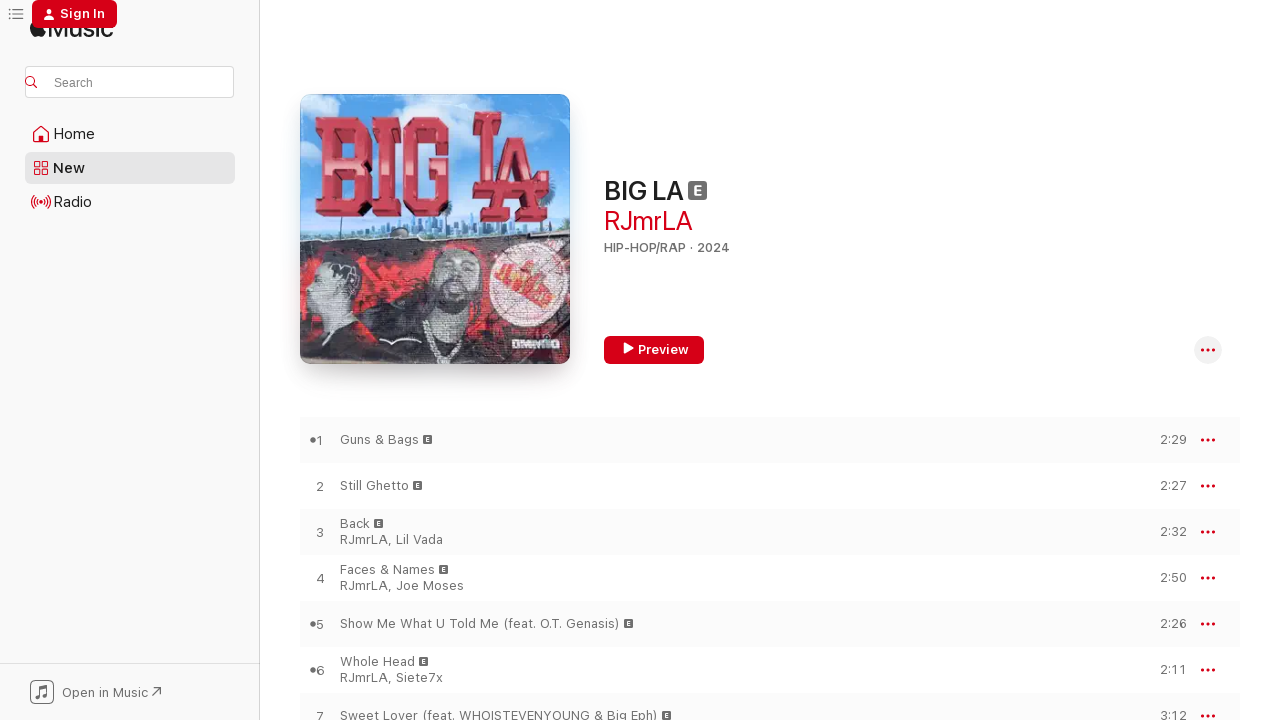

--- FILE ---
content_type: text/html
request_url: https://music.apple.com/us/album/big-la/1748214656
body_size: 25728
content:
<!DOCTYPE html>
<html dir="ltr" lang="en-US">
    <head>
        <!-- prettier-ignore -->
        <meta charset="utf-8">
        <!-- prettier-ignore -->
        <meta http-equiv="X-UA-Compatible" content="IE=edge">
        <!-- prettier-ignore -->
        <meta
            name="viewport"
            content="width=device-width,initial-scale=1,interactive-widget=resizes-content"
        >
        <!-- prettier-ignore -->
        <meta name="applicable-device" content="pc,mobile">
        <!-- prettier-ignore -->
        <meta name="referrer" content="strict-origin">
        <!-- prettier-ignore -->
        <link
            rel="apple-touch-icon"
            sizes="180x180"
            href="/assets/favicon/favicon-180.png"
        >
        <!-- prettier-ignore -->
        <link
            rel="icon"
            type="image/png"
            sizes="32x32"
            href="/assets/favicon/favicon-32.png"
        >
        <!-- prettier-ignore -->
        <link
            rel="icon"
            type="image/png"
            sizes="16x16"
            href="/assets/favicon/favicon-16.png"
        >
        <!-- prettier-ignore -->
        <link
            rel="mask-icon"
            href="/assets/favicon/favicon.svg"
            color="#fa233b"
        >
        <!-- prettier-ignore -->
        <link rel="manifest" href="/manifest.json">

        <title>‎BIG LA - Album by RJmrLA - Apple Music</title><!-- HEAD_svelte-1cypuwr_START --><link rel="preconnect" href="//www.apple.com/wss/fonts" crossorigin="anonymous"><link rel="stylesheet" href="//www.apple.com/wss/fonts?families=SF+Pro,v4%7CSF+Pro+Icons,v1&amp;display=swap" type="text/css" referrerpolicy="strict-origin-when-cross-origin"><!-- HEAD_svelte-1cypuwr_END --><!-- HEAD_svelte-eg3hvx_START -->    <meta name="description" content="Listen to BIG LA by RJmrLA on Apple Music. 2024. 12 Songs. Duration: 29 minutes."> <meta name="keywords" content="listen, BIG LA, RJmrLA, music, singles, songs, Hip-Hop/Rap, streaming music, apple music"> <link rel="canonical" href="https://music.apple.com/us/album/big-la/1748214656">   <link rel="alternate" type="application/json+oembed" href="https://music.apple.com/api/oembed?url=https%3A%2F%2Fmusic.apple.com%2Fus%2Falbum%2Fbig-la%2F1748214656" title="BIG LA by RJmrLA on Apple Music">  <meta name="al:ios:app_store_id" content="1108187390"> <meta name="al:ios:app_name" content="Apple Music"> <meta name="apple:content_id" content="1748214656"> <meta name="apple:title" content="BIG LA"> <meta name="apple:description" content="Listen to BIG LA by RJmrLA on Apple Music. 2024. 12 Songs. Duration: 29 minutes.">   <meta property="og:title" content="BIG LA by RJmrLA on Apple Music"> <meta property="og:description" content="Album · 2024 · 12 Songs"> <meta property="og:site_name" content="Apple Music - Web Player"> <meta property="og:url" content="https://music.apple.com/us/album/big-la/1748214656"> <meta property="og:image" content="https://is1-ssl.mzstatic.com/image/thumb/Music221/v4/94/9c/2b/949c2b0a-4dba-2839-18b3-9bc8fd7fc46c/197342625258_cover.jpg/1200x630wp-60.jpg"> <meta property="og:image:secure_url" content="https://is1-ssl.mzstatic.com/image/thumb/Music221/v4/94/9c/2b/949c2b0a-4dba-2839-18b3-9bc8fd7fc46c/197342625258_cover.jpg/1200x630wp-60.jpg"> <meta property="og:image:alt" content="BIG LA by RJmrLA on Apple Music"> <meta property="og:image:width" content="1200"> <meta property="og:image:height" content="630"> <meta property="og:image:type" content="image/jpg"> <meta property="og:type" content="music.album"> <meta property="og:locale" content="en_US">  <meta property="music:song_count" content="12"> <meta property="music:song" content="https://music.apple.com/us/song/guns-bags/1748214659"> <meta property="music:song:preview_url:secure_url" content="https://music.apple.com/us/song/guns-bags/1748214659"> <meta property="music:song:disc" content="1"> <meta property="music:song:duration" content="PT2M29S"> <meta property="music:song:track" content="1">  <meta property="music:song" content="https://music.apple.com/us/song/still-ghetto/1748214660"> <meta property="music:song:preview_url:secure_url" content="https://music.apple.com/us/song/still-ghetto/1748214660"> <meta property="music:song:disc" content="1"> <meta property="music:song:duration" content="PT2M27S"> <meta property="music:song:track" content="2">  <meta property="music:song" content="https://music.apple.com/us/song/back/1748214666"> <meta property="music:song:preview_url:secure_url" content="https://music.apple.com/us/song/back/1748214666"> <meta property="music:song:disc" content="1"> <meta property="music:song:duration" content="PT2M32S"> <meta property="music:song:track" content="3">  <meta property="music:song" content="https://music.apple.com/us/song/faces-names/1748214667"> <meta property="music:song:preview_url:secure_url" content="https://music.apple.com/us/song/faces-names/1748214667"> <meta property="music:song:disc" content="1"> <meta property="music:song:duration" content="PT2M50S"> <meta property="music:song:track" content="4">  <meta property="music:song" content="https://music.apple.com/us/song/show-me-what-u-told-me-feat-o-t-genasis/1748214673"> <meta property="music:song:preview_url:secure_url" content="https://music.apple.com/us/song/show-me-what-u-told-me-feat-o-t-genasis/1748214673"> <meta property="music:song:disc" content="1"> <meta property="music:song:duration" content="PT2M26S"> <meta property="music:song:track" content="5">  <meta property="music:song" content="https://music.apple.com/us/song/whole-head/1748214676"> <meta property="music:song:preview_url:secure_url" content="https://music.apple.com/us/song/whole-head/1748214676"> <meta property="music:song:disc" content="1"> <meta property="music:song:duration" content="PT2M11S"> <meta property="music:song:track" content="6">  <meta property="music:song" content="https://music.apple.com/us/song/sweet-lover-feat-whoistevenyoung-big-eph/1748214677"> <meta property="music:song:preview_url:secure_url" content="https://music.apple.com/us/song/sweet-lover-feat-whoistevenyoung-big-eph/1748214677"> <meta property="music:song:disc" content="1"> <meta property="music:song:duration" content="PT3M12S"> <meta property="music:song:track" content="7">  <meta property="music:song" content="https://music.apple.com/us/song/dont-i-feat-lefty-gunplay/1748215010"> <meta property="music:song:preview_url:secure_url" content="https://music.apple.com/us/song/dont-i-feat-lefty-gunplay/1748215010"> <meta property="music:song:disc" content="1"> <meta property="music:song:duration" content="PT2M43S"> <meta property="music:song:track" content="8">  <meta property="music:song" content="https://music.apple.com/us/song/rj-talk/1748215013"> <meta property="music:song:preview_url:secure_url" content="https://music.apple.com/us/song/rj-talk/1748215013"> <meta property="music:song:disc" content="1"> <meta property="music:song:duration" content="PT1M42S"> <meta property="music:song:track" content="9">  <meta property="music:song" content="https://music.apple.com/us/song/just-a-n-a-feat-cs-jonny/1748215014"> <meta property="music:song:preview_url:secure_url" content="https://music.apple.com/us/song/just-a-n-a-feat-cs-jonny/1748215014"> <meta property="music:song:disc" content="1"> <meta property="music:song:duration" content="PT2M24S"> <meta property="music:song:track" content="10">  <meta property="music:song" content="https://music.apple.com/us/song/salty/1748215018"> <meta property="music:song:preview_url:secure_url" content="https://music.apple.com/us/song/salty/1748215018"> <meta property="music:song:disc" content="1"> <meta property="music:song:duration" content="PT2M22S"> <meta property="music:song:track" content="11">  <meta property="music:song" content="https://music.apple.com/us/song/scoreboard/1748215019"> <meta property="music:song:preview_url:secure_url" content="https://music.apple.com/us/song/scoreboard/1748215019"> <meta property="music:song:disc" content="1"> <meta property="music:song:duration" content="PT2M20S"> <meta property="music:song:track" content="12">   <meta property="music:musician" content="https://music.apple.com/us/artist/rjmrla/1179190308"> <meta property="music:release_date" content="2024-07-12T00:00:00.000Z">   <meta name="twitter:title" content="BIG LA by RJmrLA on Apple Music"> <meta name="twitter:description" content="Album · 2024 · 12 Songs"> <meta name="twitter:site" content="@AppleMusic"> <meta name="twitter:image" content="https://is1-ssl.mzstatic.com/image/thumb/Music221/v4/94/9c/2b/949c2b0a-4dba-2839-18b3-9bc8fd7fc46c/197342625258_cover.jpg/600x600bf-60.jpg"> <meta name="twitter:image:alt" content="BIG LA by RJmrLA on Apple Music"> <meta name="twitter:card" content="summary">       <!-- HTML_TAG_START -->
                <script id=schema:music-album type="application/ld+json">
                    {"@context":"http://schema.org","@type":"MusicAlbum","name":"BIG LA","description":"Listen to BIG LA by RJmrLA on Apple Music. 2024. 12 Songs. Duration: 29 minutes.","citation":[{"@type":"MusicAlbum","image":"https://is1-ssl.mzstatic.com/image/thumb/Music221/v4/eb/86/82/eb868242-ba10-2845-460d-b69c5a9aefad/41481.jpg/1200x630bb.jpg","url":"https://music.apple.com/us/album/la-nights/1750825797","name":"LA Nights"},{"@type":"MusicAlbum","image":"https://is1-ssl.mzstatic.com/image/thumb/Music221/v4/9f/6e/b5/9f6eb5ab-ffd1-7f56-1757-3d3f7e530cb4/197342561235_cover.jpg/1200x630bb.jpg","url":"https://music.apple.com/us/album/g-slims-revenge/1739446763","name":"G Slim's Revenge"},{"@type":"MusicAlbum","image":"https://is1-ssl.mzstatic.com/image/thumb/Music211/v4/b6/6d/1f/b66d1fac-9045-84a0-8078-f9d156b68686/196872538212.jpg/1200x630bb.jpg","url":"https://music.apple.com/us/album/hella-greedy/1772780806","name":"Hella Greedy"},{"@type":"MusicAlbum","image":"https://is1-ssl.mzstatic.com/image/thumb/Music211/v4/cf/25/b8/cf25b88a-3052-3c81-46e8-55800a17132f/901164.jpg/1200x630bb.jpg","url":"https://music.apple.com/us/album/against-all-opps/1841592612","name":"Against All Opps"},{"@type":"MusicAlbum","image":"https://is1-ssl.mzstatic.com/image/thumb/Music221/v4/80/99/06/809906cd-b3ac-a8ab-443e-b9aff040de38/cover_4062851071635.jpg/1200x630bb.jpg","url":"https://music.apple.com/us/album/house-of-wagons/1773933028","name":"House of Wagons"},{"@type":"MusicAlbum","image":"https://is1-ssl.mzstatic.com/image/thumb/Music221/v4/31/bc/cb/31bccb15-22c8-e12c-5db1-49087f9bd7a9/artwork.jpg/1200x630bb.jpg","url":"https://music.apple.com/us/album/summer-in-compton-radio-edit/1757796404","name":"Summer In Compton (Radio Edit)"},{"@type":"MusicAlbum","image":"https://is1-ssl.mzstatic.com/image/thumb/Music221/v4/36/f3/a1/36f3a1d2-d2ff-54a6-b0e5-0f31a41aa252/197342766418_cover.jpg/1200x630bb.jpg","url":"https://music.apple.com/us/album/lucky-her/1771741897","name":"LUCKY HER"},{"@type":"MusicAlbum","image":"https://is1-ssl.mzstatic.com/image/thumb/Music211/v4/31/71/c6/3171c65d-f782-ce3d-1f85-d33af850f836/4099964112528.jpg/1200x630bb.jpg","url":"https://music.apple.com/us/album/faith-of-a-mustard-seed/1756754566","name":"Faith Of A Mustard Seed"},{"@type":"MusicAlbum","image":"https://is1-ssl.mzstatic.com/image/thumb/Music211/v4/0e/14/6d/0e146d2b-6b2b-95ac-e458-1d810ad1175a/24UMGIM43935.rgb.jpg/1200x630bb.jpg","url":"https://music.apple.com/us/album/make-the-west-great-again/1742091101","name":"MAKE THE WEST GREAT AGAIN"},{"@type":"MusicAlbum","image":"https://is1-ssl.mzstatic.com/image/thumb/Music211/v4/45/07/76/450776cc-1ae0-cb32-911f-5c34189fa1cd/38838.jpg/1200x630bb.jpg","url":"https://music.apple.com/us/album/biggest-out-the-west/1738100302","name":"Biggest Out the West"}],"tracks":[{"@type":"MusicRecording","name":"Guns & Bags","duration":"PT2M29S","url":"https://music.apple.com/us/song/guns-bags/1748214659","offers":{"@type":"Offer","category":"free","price":0},"audio":{"@type":"AudioObject","potentialAction":{"@type":"ListenAction","expectsAcceptanceOf":{"@type":"Offer","category":"free"},"target":{"@type":"EntryPoint","actionPlatform":"https://music.apple.com/us/song/guns-bags/1748214659"}},"name":"Guns & Bags","contentUrl":"https://audio-ssl.itunes.apple.com/itunes-assets/AudioPreview221/v4/44/28/5c/44285cca-0f2f-dd20-919b-2d716f958af4/mzaf_9729875593233405608.plus.aac.p.m4a","duration":"PT2M29S","uploadDate":"2024-07-12","thumbnailUrl":"https://is1-ssl.mzstatic.com/image/thumb/Music221/v4/94/9c/2b/949c2b0a-4dba-2839-18b3-9bc8fd7fc46c/197342625258_cover.jpg/1200x630bb.jpg"}},{"@type":"MusicRecording","name":"Still Ghetto","duration":"PT2M27S","url":"https://music.apple.com/us/song/still-ghetto/1748214660","offers":{"@type":"Offer","category":"free","price":0},"audio":{"@type":"AudioObject","potentialAction":{"@type":"ListenAction","expectsAcceptanceOf":{"@type":"Offer","category":"free"},"target":{"@type":"EntryPoint","actionPlatform":"https://music.apple.com/us/song/still-ghetto/1748214660"}},"name":"Still Ghetto","contentUrl":"https://audio-ssl.itunes.apple.com/itunes-assets/AudioPreview221/v4/fe/c1/89/fec189d4-46d5-6db8-68ed-bddd3af830fb/mzaf_18194746769134518981.plus.aac.p.m4a","duration":"PT2M27S","uploadDate":"2024-05-24","thumbnailUrl":"https://is1-ssl.mzstatic.com/image/thumb/Music221/v4/94/9c/2b/949c2b0a-4dba-2839-18b3-9bc8fd7fc46c/197342625258_cover.jpg/1200x630bb.jpg"}},{"@type":"MusicRecording","name":"Back","duration":"PT2M32S","url":"https://music.apple.com/us/song/back/1748214666","offers":{"@type":"Offer","category":"free","price":0},"audio":{"@type":"AudioObject","potentialAction":{"@type":"ListenAction","expectsAcceptanceOf":{"@type":"Offer","category":"free"},"target":{"@type":"EntryPoint","actionPlatform":"https://music.apple.com/us/song/back/1748214666"}},"name":"Back","contentUrl":"https://audio-ssl.itunes.apple.com/itunes-assets/AudioPreview211/v4/7d/03/05/7d0305aa-1e1a-5690-b328-849530b6dda9/mzaf_12397339266297602552.plus.aac.ep.m4a","duration":"PT2M32S","uploadDate":"2024-07-12","thumbnailUrl":"https://is1-ssl.mzstatic.com/image/thumb/Music221/v4/94/9c/2b/949c2b0a-4dba-2839-18b3-9bc8fd7fc46c/197342625258_cover.jpg/1200x630bb.jpg"}},{"@type":"MusicRecording","name":"Faces & Names","duration":"PT2M50S","url":"https://music.apple.com/us/song/faces-names/1748214667","offers":{"@type":"Offer","category":"free","price":0},"audio":{"@type":"AudioObject","potentialAction":{"@type":"ListenAction","expectsAcceptanceOf":{"@type":"Offer","category":"free"},"target":{"@type":"EntryPoint","actionPlatform":"https://music.apple.com/us/song/faces-names/1748214667"}},"name":"Faces & Names","contentUrl":"https://audio-ssl.itunes.apple.com/itunes-assets/AudioPreview211/v4/9e/da/57/9eda5773-51c7-d2da-b35a-f3a8a7fd1032/mzaf_13933142937071291146.plus.aac.ep.m4a","duration":"PT2M50S","uploadDate":"2024-05-10","thumbnailUrl":"https://is1-ssl.mzstatic.com/image/thumb/Music221/v4/94/9c/2b/949c2b0a-4dba-2839-18b3-9bc8fd7fc46c/197342625258_cover.jpg/1200x630bb.jpg"}},{"@type":"MusicRecording","name":"Show Me What U Told Me (feat. O.T. Genasis)","duration":"PT2M26S","url":"https://music.apple.com/us/song/show-me-what-u-told-me-feat-o-t-genasis/1748214673","offers":{"@type":"Offer","category":"free","price":0},"audio":{"@type":"AudioObject","potentialAction":{"@type":"ListenAction","expectsAcceptanceOf":{"@type":"Offer","category":"free"},"target":{"@type":"EntryPoint","actionPlatform":"https://music.apple.com/us/song/show-me-what-u-told-me-feat-o-t-genasis/1748214673"}},"name":"Show Me What U Told Me (feat. O.T. Genasis)","contentUrl":"https://audio-ssl.itunes.apple.com/itunes-assets/AudioPreview221/v4/3e/72/4f/3e724f91-a54d-b325-1e1b-0a507e0796ad/mzaf_11913218280625003701.plus.aac.p.m4a","duration":"PT2M26S","uploadDate":"2024-07-12","thumbnailUrl":"https://is1-ssl.mzstatic.com/image/thumb/Music221/v4/94/9c/2b/949c2b0a-4dba-2839-18b3-9bc8fd7fc46c/197342625258_cover.jpg/1200x630bb.jpg"}},{"@type":"MusicRecording","name":"Whole Head","duration":"PT2M11S","url":"https://music.apple.com/us/song/whole-head/1748214676","offers":{"@type":"Offer","category":"free","price":0},"audio":{"@type":"AudioObject","potentialAction":{"@type":"ListenAction","expectsAcceptanceOf":{"@type":"Offer","category":"free"},"target":{"@type":"EntryPoint","actionPlatform":"https://music.apple.com/us/song/whole-head/1748214676"}},"name":"Whole Head","contentUrl":"https://audio-ssl.itunes.apple.com/itunes-assets/AudioPreview211/v4/36/3c/7d/363c7d40-0b2f-3874-e543-aae4fe52b7ca/mzaf_12648601990036310304.plus.aac.p.m4a","duration":"PT2M11S","uploadDate":"2024-06-21","thumbnailUrl":"https://is1-ssl.mzstatic.com/image/thumb/Music221/v4/94/9c/2b/949c2b0a-4dba-2839-18b3-9bc8fd7fc46c/197342625258_cover.jpg/1200x630bb.jpg"}},{"@type":"MusicRecording","name":"Sweet Lover (feat. WHOISTEVENYOUNG & Big Eph)","duration":"PT3M12S","url":"https://music.apple.com/us/song/sweet-lover-feat-whoistevenyoung-big-eph/1748214677","offers":{"@type":"Offer","category":"free","price":0},"audio":{"@type":"AudioObject","potentialAction":{"@type":"ListenAction","expectsAcceptanceOf":{"@type":"Offer","category":"free"},"target":{"@type":"EntryPoint","actionPlatform":"https://music.apple.com/us/song/sweet-lover-feat-whoistevenyoung-big-eph/1748214677"}},"name":"Sweet Lover (feat. WHOISTEVENYOUNG & Big Eph)","contentUrl":"https://audio-ssl.itunes.apple.com/itunes-assets/AudioPreview211/v4/ff/67/46/ff67468c-9173-0d6c-e747-2a457bf2c2a5/mzaf_12339594065081540738.plus.aac.ep.m4a","duration":"PT3M12S","uploadDate":"2024-07-12","thumbnailUrl":"https://is1-ssl.mzstatic.com/image/thumb/Music221/v4/94/9c/2b/949c2b0a-4dba-2839-18b3-9bc8fd7fc46c/197342625258_cover.jpg/1200x630bb.jpg"}},{"@type":"MusicRecording","name":"Don't I (feat. Lefty Gunplay)","duration":"PT2M43S","url":"https://music.apple.com/us/song/dont-i-feat-lefty-gunplay/1748215010","offers":{"@type":"Offer","category":"free","price":0},"audio":{"@type":"AudioObject","potentialAction":{"@type":"ListenAction","expectsAcceptanceOf":{"@type":"Offer","category":"free"},"target":{"@type":"EntryPoint","actionPlatform":"https://music.apple.com/us/song/dont-i-feat-lefty-gunplay/1748215010"}},"name":"Don't I (feat. Lefty Gunplay)","contentUrl":"https://audio-ssl.itunes.apple.com/itunes-assets/AudioPreview211/v4/15/b1/fa/15b1fa2a-c20f-956d-392a-e770763dcb1e/mzaf_9556221200619059086.plus.aac.ep.m4a","duration":"PT2M43S","uploadDate":"2024-07-12","thumbnailUrl":"https://is1-ssl.mzstatic.com/image/thumb/Music221/v4/94/9c/2b/949c2b0a-4dba-2839-18b3-9bc8fd7fc46c/197342625258_cover.jpg/1200x630bb.jpg"}},{"@type":"MusicRecording","name":"RJ Talk","duration":"PT1M42S","url":"https://music.apple.com/us/song/rj-talk/1748215013","offers":{"@type":"Offer","category":"free","price":0},"audio":{"@type":"AudioObject","potentialAction":{"@type":"ListenAction","expectsAcceptanceOf":{"@type":"Offer","category":"free"},"target":{"@type":"EntryPoint","actionPlatform":"https://music.apple.com/us/song/rj-talk/1748215013"}},"name":"RJ Talk","contentUrl":"https://audio-ssl.itunes.apple.com/itunes-assets/AudioPreview211/v4/13/c7/66/13c76605-655d-193b-6f99-47caa328e0e8/mzaf_7937351736241596024.plus.aac.p.m4a","duration":"PT1M42S","uploadDate":"2024-07-12","thumbnailUrl":"https://is1-ssl.mzstatic.com/image/thumb/Music221/v4/94/9c/2b/949c2b0a-4dba-2839-18b3-9bc8fd7fc46c/197342625258_cover.jpg/1200x630bb.jpg"}},{"@type":"MusicRecording","name":"Just a N***a (feat. CS JONNY)","duration":"PT2M24S","url":"https://music.apple.com/us/song/just-a-n-a-feat-cs-jonny/1748215014","offers":{"@type":"Offer","category":"free","price":0},"audio":{"@type":"AudioObject","potentialAction":{"@type":"ListenAction","expectsAcceptanceOf":{"@type":"Offer","category":"free"},"target":{"@type":"EntryPoint","actionPlatform":"https://music.apple.com/us/song/just-a-n-a-feat-cs-jonny/1748215014"}},"name":"Just a N***a (feat. CS JONNY)","contentUrl":"https://audio-ssl.itunes.apple.com/itunes-assets/AudioPreview221/v4/51/8b/ef/518bef3b-b9d6-75f4-7749-077f19698452/mzaf_11463951216739393507.plus.aac.p.m4a","duration":"PT2M24S","uploadDate":"2024-07-12","thumbnailUrl":"https://is1-ssl.mzstatic.com/image/thumb/Music221/v4/94/9c/2b/949c2b0a-4dba-2839-18b3-9bc8fd7fc46c/197342625258_cover.jpg/1200x630bb.jpg"}},{"@type":"MusicRecording","name":"Salty","duration":"PT2M22S","url":"https://music.apple.com/us/song/salty/1748215018","offers":{"@type":"Offer","category":"free","price":0},"audio":{"@type":"AudioObject","potentialAction":{"@type":"ListenAction","expectsAcceptanceOf":{"@type":"Offer","category":"free"},"target":{"@type":"EntryPoint","actionPlatform":"https://music.apple.com/us/song/salty/1748215018"}},"name":"Salty","contentUrl":"https://audio-ssl.itunes.apple.com/itunes-assets/AudioPreview211/v4/7e/8a/7a/7e8a7ab8-0df2-ca9e-5c5b-d72ae4a78eb3/mzaf_1857233538107677689.plus.aac.p.m4a","duration":"PT2M22S","uploadDate":"2024-07-12","thumbnailUrl":"https://is1-ssl.mzstatic.com/image/thumb/Music221/v4/94/9c/2b/949c2b0a-4dba-2839-18b3-9bc8fd7fc46c/197342625258_cover.jpg/1200x630bb.jpg"}},{"@type":"MusicRecording","name":"Scoreboard","duration":"PT2M20S","url":"https://music.apple.com/us/song/scoreboard/1748215019","offers":{"@type":"Offer","category":"free","price":0},"audio":{"@type":"AudioObject","potentialAction":{"@type":"ListenAction","expectsAcceptanceOf":{"@type":"Offer","category":"free"},"target":{"@type":"EntryPoint","actionPlatform":"https://music.apple.com/us/song/scoreboard/1748215019"}},"name":"Scoreboard","contentUrl":"https://audio-ssl.itunes.apple.com/itunes-assets/AudioPreview211/v4/b6/86/5a/b6865a52-e9a4-8700-c98a-f3c221c6b3d4/mzaf_7913624011296565585.plus.aac.p.m4a","duration":"PT2M20S","uploadDate":"2024-07-12","thumbnailUrl":"https://is1-ssl.mzstatic.com/image/thumb/Music221/v4/94/9c/2b/949c2b0a-4dba-2839-18b3-9bc8fd7fc46c/197342625258_cover.jpg/1200x630bb.jpg"}}],"workExample":[{"@type":"MusicAlbum","image":"https://is1-ssl.mzstatic.com/image/thumb/Music124/v4/dc/e6/19/dce61983-e6f4-62d2-23b1-4d81aeadefce/20UMGIM17211.rgb.jpg/1200x630bb.jpg","url":"https://music.apple.com/us/album/bullets-with-names-feat-young-thug-rjmrla-lil-duke-single/1502192078","name":"Bullets with Names (feat. Young Thug, RJmrLA & Lil Duke) - Single"},{"@type":"MusicAlbum","image":"https://is1-ssl.mzstatic.com/image/thumb/Music124/v4/24/8c/d2/248cd28b-a4bd-5726-a77c-1b8fe46c168c/888915406281_cover.jpg/1200x630bb.jpg","url":"https://music.apple.com/us/album/o-m-m-i-o-2/1250263531","name":"O.M.M.I.O 2"},{"@type":"MusicAlbum","image":"https://is1-ssl.mzstatic.com/image/thumb/Music124/v4/c2/4b/42/c24b4240-0b4d-85c7-b96d-f54ab4ad8983/888915951873_cover.jpg/1200x630bb.jpg","url":"https://music.apple.com/us/album/on-god/1472098981","name":"On God"},{"@type":"MusicAlbum","image":"https://is1-ssl.mzstatic.com/image/thumb/Music123/v4/28/b8/c4/28b8c40c-3594-b90e-f6dd-c78e15f5327a/888915920084_cover.jpg/1200x630bb.jpg","url":"https://music.apple.com/us/album/stop-it-single/1465810389","name":"Stop It - Single"},{"@type":"MusicAlbum","image":"https://is1-ssl.mzstatic.com/image/thumb/Music114/v4/27/c3/29/27c329e4-8054-fa0b-f1e3-27a6309b7272/888915380055_cover.jpg/1200x630bb.jpg","url":"https://music.apple.com/us/album/mrla/1233324810","name":"MrLA"},{"@type":"MusicAlbum","image":"https://is1-ssl.mzstatic.com/image/thumb/Music124/v4/b4/26/a3/b426a3ad-7357-ae83-5e33-987547644309/00602567147367.rgb.jpg/1200x630bb.jpg","url":"https://music.apple.com/us/album/the-ghetto/1440875150","name":"The Ghetto"},{"@type":"MusicAlbum","image":"https://is1-ssl.mzstatic.com/image/thumb/Music122/v4/c6/f9/1e/c6f91e77-45dd-c211-e7c9-1ef33a7c0799/194690948237_cover.jpg/1200x630bb.jpg","url":"https://music.apple.com/us/album/rodney-brown-jr/1646115907","name":"Rodney Brown Jr"},{"@type":"MusicAlbum","image":"https://is1-ssl.mzstatic.com/image/thumb/Music127/v4/78/b5/e9/78b5e9dc-2cc0-df1a-395d-2cfa2875444c/888915406311_cover.jpg/1200x630bb.jpg","url":"https://music.apple.com/us/album/o-m-m-i-o-3/1250262788","name":"O.M.M.I.O 3"},{"@type":"MusicAlbum","image":"https://is1-ssl.mzstatic.com/image/thumb/Music114/v4/da/f0/dd/daf0dd23-a2b7-ff2a-79bc-c450bae7c6f1/888915894378_cover.jpg/1200x630bb.jpg","url":"https://music.apple.com/us/album/time-feat-young-thug-single/1468978410","name":"Time (feat. Young Thug) - Single"},{"@type":"MusicAlbum","image":"https://is1-ssl.mzstatic.com/image/thumb/Music124/v4/1d/1f/ea/1d1feacd-b7bc-60fe-5dca-95c619b3081d/194690270826_cover.jpg/1200x630bb.jpg","url":"https://music.apple.com/us/album/let-me-talk-my-shit/1523401204","name":"Let Me Talk My Shit"},{"@type":"MusicAlbum","image":"https://is1-ssl.mzstatic.com/image/thumb/Music113/v4/90/e2/54/90e254c5-18d8-3baf-0231-0d3ef73adbe4/194690167058_cover.jpg/1200x630bb.jpg","url":"https://music.apple.com/us/album/rich-off-mackin-2/1505857913","name":"Rich Off Mackin 2"},{"@type":"MusicAlbum","image":"https://is1-ssl.mzstatic.com/image/thumb/Music126/v4/a9/6e/b4/a96eb449-4eeb-bf4e-05cd-a6d7c4d4cf90/197342355254_cover.jpg/1200x630bb.jpg","url":"https://music.apple.com/us/album/ommio-grillz/1709179368","name":"OMMIO Grillz"},{"@type":"MusicAlbum","image":"https://is1-ssl.mzstatic.com/image/thumb/Music122/v4/62/9e/19/629e1984-e310-ad24-da30-071a4a9aeaf3/194690920981_cover.jpg/1200x630bb.jpg","url":"https://music.apple.com/us/album/aye-bitch-single/1639184761","name":"Aye Bitch - Single"},{"@type":"MusicAlbum","image":"https://is1-ssl.mzstatic.com/image/thumb/Music113/v4/2d/8a/2a/2d8a2a39-8fc0-a938-486a-9ef7029cc3af/888915912355_cover.jpg/1200x630bb.jpg","url":"https://music.apple.com/us/album/apartment-single/1464048168","name":"Apartment - Single"},{"@type":"MusicAlbum","image":"https://is1-ssl.mzstatic.com/image/thumb/Music211/v4/2f/34/59/2f3459a1-163d-5a91-f7ab-7fb6c327a8a1/199316095814_cover.jpg/1200x630bb.jpg","url":"https://music.apple.com/us/album/ommio-4/1817539717","name":"OMMIO 4"},{"@type":"MusicRecording","name":"Guns & Bags","duration":"PT2M29S","url":"https://music.apple.com/us/song/guns-bags/1748214659","offers":{"@type":"Offer","category":"free","price":0},"audio":{"@type":"AudioObject","potentialAction":{"@type":"ListenAction","expectsAcceptanceOf":{"@type":"Offer","category":"free"},"target":{"@type":"EntryPoint","actionPlatform":"https://music.apple.com/us/song/guns-bags/1748214659"}},"name":"Guns & Bags","contentUrl":"https://audio-ssl.itunes.apple.com/itunes-assets/AudioPreview221/v4/44/28/5c/44285cca-0f2f-dd20-919b-2d716f958af4/mzaf_9729875593233405608.plus.aac.p.m4a","duration":"PT2M29S","uploadDate":"2024-07-12","thumbnailUrl":"https://is1-ssl.mzstatic.com/image/thumb/Music221/v4/94/9c/2b/949c2b0a-4dba-2839-18b3-9bc8fd7fc46c/197342625258_cover.jpg/1200x630bb.jpg"}},{"@type":"MusicRecording","name":"Still Ghetto","duration":"PT2M27S","url":"https://music.apple.com/us/song/still-ghetto/1748214660","offers":{"@type":"Offer","category":"free","price":0},"audio":{"@type":"AudioObject","potentialAction":{"@type":"ListenAction","expectsAcceptanceOf":{"@type":"Offer","category":"free"},"target":{"@type":"EntryPoint","actionPlatform":"https://music.apple.com/us/song/still-ghetto/1748214660"}},"name":"Still Ghetto","contentUrl":"https://audio-ssl.itunes.apple.com/itunes-assets/AudioPreview221/v4/fe/c1/89/fec189d4-46d5-6db8-68ed-bddd3af830fb/mzaf_18194746769134518981.plus.aac.p.m4a","duration":"PT2M27S","uploadDate":"2024-05-24","thumbnailUrl":"https://is1-ssl.mzstatic.com/image/thumb/Music221/v4/94/9c/2b/949c2b0a-4dba-2839-18b3-9bc8fd7fc46c/197342625258_cover.jpg/1200x630bb.jpg"}},{"@type":"MusicRecording","name":"Back","duration":"PT2M32S","url":"https://music.apple.com/us/song/back/1748214666","offers":{"@type":"Offer","category":"free","price":0},"audio":{"@type":"AudioObject","potentialAction":{"@type":"ListenAction","expectsAcceptanceOf":{"@type":"Offer","category":"free"},"target":{"@type":"EntryPoint","actionPlatform":"https://music.apple.com/us/song/back/1748214666"}},"name":"Back","contentUrl":"https://audio-ssl.itunes.apple.com/itunes-assets/AudioPreview211/v4/7d/03/05/7d0305aa-1e1a-5690-b328-849530b6dda9/mzaf_12397339266297602552.plus.aac.ep.m4a","duration":"PT2M32S","uploadDate":"2024-07-12","thumbnailUrl":"https://is1-ssl.mzstatic.com/image/thumb/Music221/v4/94/9c/2b/949c2b0a-4dba-2839-18b3-9bc8fd7fc46c/197342625258_cover.jpg/1200x630bb.jpg"}},{"@type":"MusicRecording","name":"Faces & Names","duration":"PT2M50S","url":"https://music.apple.com/us/song/faces-names/1748214667","offers":{"@type":"Offer","category":"free","price":0},"audio":{"@type":"AudioObject","potentialAction":{"@type":"ListenAction","expectsAcceptanceOf":{"@type":"Offer","category":"free"},"target":{"@type":"EntryPoint","actionPlatform":"https://music.apple.com/us/song/faces-names/1748214667"}},"name":"Faces & Names","contentUrl":"https://audio-ssl.itunes.apple.com/itunes-assets/AudioPreview211/v4/9e/da/57/9eda5773-51c7-d2da-b35a-f3a8a7fd1032/mzaf_13933142937071291146.plus.aac.ep.m4a","duration":"PT2M50S","uploadDate":"2024-05-10","thumbnailUrl":"https://is1-ssl.mzstatic.com/image/thumb/Music221/v4/94/9c/2b/949c2b0a-4dba-2839-18b3-9bc8fd7fc46c/197342625258_cover.jpg/1200x630bb.jpg"}},{"@type":"MusicRecording","name":"Show Me What U Told Me (feat. O.T. Genasis)","duration":"PT2M26S","url":"https://music.apple.com/us/song/show-me-what-u-told-me-feat-o-t-genasis/1748214673","offers":{"@type":"Offer","category":"free","price":0},"audio":{"@type":"AudioObject","potentialAction":{"@type":"ListenAction","expectsAcceptanceOf":{"@type":"Offer","category":"free"},"target":{"@type":"EntryPoint","actionPlatform":"https://music.apple.com/us/song/show-me-what-u-told-me-feat-o-t-genasis/1748214673"}},"name":"Show Me What U Told Me (feat. O.T. Genasis)","contentUrl":"https://audio-ssl.itunes.apple.com/itunes-assets/AudioPreview221/v4/3e/72/4f/3e724f91-a54d-b325-1e1b-0a507e0796ad/mzaf_11913218280625003701.plus.aac.p.m4a","duration":"PT2M26S","uploadDate":"2024-07-12","thumbnailUrl":"https://is1-ssl.mzstatic.com/image/thumb/Music221/v4/94/9c/2b/949c2b0a-4dba-2839-18b3-9bc8fd7fc46c/197342625258_cover.jpg/1200x630bb.jpg"}},{"@type":"MusicRecording","name":"Whole Head","duration":"PT2M11S","url":"https://music.apple.com/us/song/whole-head/1748214676","offers":{"@type":"Offer","category":"free","price":0},"audio":{"@type":"AudioObject","potentialAction":{"@type":"ListenAction","expectsAcceptanceOf":{"@type":"Offer","category":"free"},"target":{"@type":"EntryPoint","actionPlatform":"https://music.apple.com/us/song/whole-head/1748214676"}},"name":"Whole Head","contentUrl":"https://audio-ssl.itunes.apple.com/itunes-assets/AudioPreview211/v4/36/3c/7d/363c7d40-0b2f-3874-e543-aae4fe52b7ca/mzaf_12648601990036310304.plus.aac.p.m4a","duration":"PT2M11S","uploadDate":"2024-06-21","thumbnailUrl":"https://is1-ssl.mzstatic.com/image/thumb/Music221/v4/94/9c/2b/949c2b0a-4dba-2839-18b3-9bc8fd7fc46c/197342625258_cover.jpg/1200x630bb.jpg"}},{"@type":"MusicRecording","name":"Sweet Lover (feat. WHOISTEVENYOUNG & Big Eph)","duration":"PT3M12S","url":"https://music.apple.com/us/song/sweet-lover-feat-whoistevenyoung-big-eph/1748214677","offers":{"@type":"Offer","category":"free","price":0},"audio":{"@type":"AudioObject","potentialAction":{"@type":"ListenAction","expectsAcceptanceOf":{"@type":"Offer","category":"free"},"target":{"@type":"EntryPoint","actionPlatform":"https://music.apple.com/us/song/sweet-lover-feat-whoistevenyoung-big-eph/1748214677"}},"name":"Sweet Lover (feat. WHOISTEVENYOUNG & Big Eph)","contentUrl":"https://audio-ssl.itunes.apple.com/itunes-assets/AudioPreview211/v4/ff/67/46/ff67468c-9173-0d6c-e747-2a457bf2c2a5/mzaf_12339594065081540738.plus.aac.ep.m4a","duration":"PT3M12S","uploadDate":"2024-07-12","thumbnailUrl":"https://is1-ssl.mzstatic.com/image/thumb/Music221/v4/94/9c/2b/949c2b0a-4dba-2839-18b3-9bc8fd7fc46c/197342625258_cover.jpg/1200x630bb.jpg"}},{"@type":"MusicRecording","name":"Don't I (feat. Lefty Gunplay)","duration":"PT2M43S","url":"https://music.apple.com/us/song/dont-i-feat-lefty-gunplay/1748215010","offers":{"@type":"Offer","category":"free","price":0},"audio":{"@type":"AudioObject","potentialAction":{"@type":"ListenAction","expectsAcceptanceOf":{"@type":"Offer","category":"free"},"target":{"@type":"EntryPoint","actionPlatform":"https://music.apple.com/us/song/dont-i-feat-lefty-gunplay/1748215010"}},"name":"Don't I (feat. Lefty Gunplay)","contentUrl":"https://audio-ssl.itunes.apple.com/itunes-assets/AudioPreview211/v4/15/b1/fa/15b1fa2a-c20f-956d-392a-e770763dcb1e/mzaf_9556221200619059086.plus.aac.ep.m4a","duration":"PT2M43S","uploadDate":"2024-07-12","thumbnailUrl":"https://is1-ssl.mzstatic.com/image/thumb/Music221/v4/94/9c/2b/949c2b0a-4dba-2839-18b3-9bc8fd7fc46c/197342625258_cover.jpg/1200x630bb.jpg"}},{"@type":"MusicRecording","name":"RJ Talk","duration":"PT1M42S","url":"https://music.apple.com/us/song/rj-talk/1748215013","offers":{"@type":"Offer","category":"free","price":0},"audio":{"@type":"AudioObject","potentialAction":{"@type":"ListenAction","expectsAcceptanceOf":{"@type":"Offer","category":"free"},"target":{"@type":"EntryPoint","actionPlatform":"https://music.apple.com/us/song/rj-talk/1748215013"}},"name":"RJ Talk","contentUrl":"https://audio-ssl.itunes.apple.com/itunes-assets/AudioPreview211/v4/13/c7/66/13c76605-655d-193b-6f99-47caa328e0e8/mzaf_7937351736241596024.plus.aac.p.m4a","duration":"PT1M42S","uploadDate":"2024-07-12","thumbnailUrl":"https://is1-ssl.mzstatic.com/image/thumb/Music221/v4/94/9c/2b/949c2b0a-4dba-2839-18b3-9bc8fd7fc46c/197342625258_cover.jpg/1200x630bb.jpg"}},{"@type":"MusicRecording","name":"Just a N***a (feat. CS JONNY)","duration":"PT2M24S","url":"https://music.apple.com/us/song/just-a-n-a-feat-cs-jonny/1748215014","offers":{"@type":"Offer","category":"free","price":0},"audio":{"@type":"AudioObject","potentialAction":{"@type":"ListenAction","expectsAcceptanceOf":{"@type":"Offer","category":"free"},"target":{"@type":"EntryPoint","actionPlatform":"https://music.apple.com/us/song/just-a-n-a-feat-cs-jonny/1748215014"}},"name":"Just a N***a (feat. CS JONNY)","contentUrl":"https://audio-ssl.itunes.apple.com/itunes-assets/AudioPreview221/v4/51/8b/ef/518bef3b-b9d6-75f4-7749-077f19698452/mzaf_11463951216739393507.plus.aac.p.m4a","duration":"PT2M24S","uploadDate":"2024-07-12","thumbnailUrl":"https://is1-ssl.mzstatic.com/image/thumb/Music221/v4/94/9c/2b/949c2b0a-4dba-2839-18b3-9bc8fd7fc46c/197342625258_cover.jpg/1200x630bb.jpg"}},{"@type":"MusicRecording","name":"Salty","duration":"PT2M22S","url":"https://music.apple.com/us/song/salty/1748215018","offers":{"@type":"Offer","category":"free","price":0},"audio":{"@type":"AudioObject","potentialAction":{"@type":"ListenAction","expectsAcceptanceOf":{"@type":"Offer","category":"free"},"target":{"@type":"EntryPoint","actionPlatform":"https://music.apple.com/us/song/salty/1748215018"}},"name":"Salty","contentUrl":"https://audio-ssl.itunes.apple.com/itunes-assets/AudioPreview211/v4/7e/8a/7a/7e8a7ab8-0df2-ca9e-5c5b-d72ae4a78eb3/mzaf_1857233538107677689.plus.aac.p.m4a","duration":"PT2M22S","uploadDate":"2024-07-12","thumbnailUrl":"https://is1-ssl.mzstatic.com/image/thumb/Music221/v4/94/9c/2b/949c2b0a-4dba-2839-18b3-9bc8fd7fc46c/197342625258_cover.jpg/1200x630bb.jpg"}},{"@type":"MusicRecording","name":"Scoreboard","duration":"PT2M20S","url":"https://music.apple.com/us/song/scoreboard/1748215019","offers":{"@type":"Offer","category":"free","price":0},"audio":{"@type":"AudioObject","potentialAction":{"@type":"ListenAction","expectsAcceptanceOf":{"@type":"Offer","category":"free"},"target":{"@type":"EntryPoint","actionPlatform":"https://music.apple.com/us/song/scoreboard/1748215019"}},"name":"Scoreboard","contentUrl":"https://audio-ssl.itunes.apple.com/itunes-assets/AudioPreview211/v4/b6/86/5a/b6865a52-e9a4-8700-c98a-f3c221c6b3d4/mzaf_7913624011296565585.plus.aac.p.m4a","duration":"PT2M20S","uploadDate":"2024-07-12","thumbnailUrl":"https://is1-ssl.mzstatic.com/image/thumb/Music221/v4/94/9c/2b/949c2b0a-4dba-2839-18b3-9bc8fd7fc46c/197342625258_cover.jpg/1200x630bb.jpg"}}],"url":"https://music.apple.com/us/album/big-la/1748214656","image":"https://is1-ssl.mzstatic.com/image/thumb/Music221/v4/94/9c/2b/949c2b0a-4dba-2839-18b3-9bc8fd7fc46c/197342625258_cover.jpg/1200x630bb.jpg","potentialAction":{"@type":"ListenAction","expectsAcceptanceOf":{"@type":"Offer","category":"free"},"target":{"@type":"EntryPoint","actionPlatform":"https://music.apple.com/us/album/big-la/1748214656"}},"genre":["Hip-Hop/Rap","Music"],"datePublished":"2024-07-12","byArtist":[{"@type":"MusicGroup","url":"https://music.apple.com/us/artist/rjmrla/1179190308","name":"RJmrLA"}]}
                </script>
                <!-- HTML_TAG_END -->    <!-- HEAD_svelte-eg3hvx_END -->
      <script type="module" crossorigin src="/assets/index~90a29058ba.js"></script>
      <link rel="stylesheet" href="/assets/index~fbf29d0525.css">
      <script type="module">import.meta.url;import("_").catch(()=>1);async function* g(){};window.__vite_is_modern_browser=true;</script>
      <script type="module">!function(){if(window.__vite_is_modern_browser)return;console.warn("vite: loading legacy chunks, syntax error above and the same error below should be ignored");var e=document.getElementById("vite-legacy-polyfill"),n=document.createElement("script");n.src=e.src,n.onload=function(){System.import(document.getElementById('vite-legacy-entry').getAttribute('data-src'))},document.body.appendChild(n)}();</script>
    </head>
    <body>
        
        <script
            async
            src="/includes/js-cdn/musickit/v3/amp/musickit.js"
        ></script>
        <script
            type="module"
            async
            src="/includes/js-cdn/musickit/v3/components/musickit-components/musickit-components.esm.js"
        ></script>
        <script
            nomodule
            async
            src="/includes/js-cdn/musickit/v3/components/musickit-components/musickit-components.js"
        ></script>
        <svg style="display: none" xmlns="http://www.w3.org/2000/svg">
            <symbol id="play-circle-fill" viewBox="0 0 60 60">
                <path
                    class="icon-circle-fill__circle"
                    fill="var(--iconCircleFillBG, transparent)"
                    d="M30 60c16.411 0 30-13.617 30-30C60 13.588 46.382 0 29.971 0 13.588 0 .001 13.588.001 30c0 16.383 13.617 30 30 30Z"
                />
                <path
                    fill="var(--iconFillArrow, var(--keyColor, black))"
                    d="M24.411 41.853c-1.41.853-3.028.177-3.028-1.294V19.47c0-1.44 1.735-2.058 3.028-1.294l17.265 10.235a1.89 1.89 0 0 1 0 3.265L24.411 41.853Z"
                />
            </symbol>
        </svg>
        <div class="body-container">
              <div class="app-container svelte-t3vj1e" data-testid="app-container">   <div class="header svelte-rjjbqs" data-testid="header"><nav data-testid="navigation" class="navigation svelte-13li0vp"><div class="navigation__header svelte-13li0vp"><div data-testid="logo" class="logo svelte-1o7dz8w"> <a aria-label="Apple Music" role="img" href="https://music.apple.com/us/home" class="svelte-1o7dz8w"><svg height="20" viewBox="0 0 83 20" width="83" xmlns="http://www.w3.org/2000/svg" class="logo" aria-hidden="true"><path d="M34.752 19.746V6.243h-.088l-5.433 13.503h-2.074L21.711 6.243h-.087v13.503h-2.548V1.399h3.235l5.833 14.621h.1l5.82-14.62h3.248v18.347h-2.56zm16.649 0h-2.586v-2.263h-.062c-.725 1.602-2.061 2.504-4.072 2.504-2.86 0-4.61-1.894-4.61-4.958V6.37h2.698v8.125c0 2.034.95 3.127 2.81 3.127 1.95 0 3.124-1.373 3.124-3.458V6.37H51.4v13.376zm7.394-13.618c3.06 0 5.046 1.73 5.134 4.196h-2.536c-.15-1.296-1.087-2.11-2.598-2.11-1.462 0-2.436.724-2.436 1.793 0 .839.6 1.41 2.023 1.741l2.136.496c2.686.636 3.71 1.704 3.71 3.636 0 2.442-2.236 4.12-5.333 4.12-3.285 0-5.26-1.64-5.509-4.183h2.673c.25 1.398 1.187 2.085 2.836 2.085 1.623 0 2.623-.687 2.623-1.78 0-.865-.487-1.373-1.924-1.704l-2.136-.508c-2.498-.585-3.735-1.806-3.735-3.75 0-2.391 2.049-4.032 5.072-4.032zM66.1 2.836c0-.878.7-1.577 1.561-1.577.862 0 1.55.7 1.55 1.577 0 .864-.688 1.576-1.55 1.576a1.573 1.573 0 0 1-1.56-1.576zm.212 3.534h2.698v13.376h-2.698zm14.089 4.603c-.275-1.424-1.324-2.556-3.085-2.556-2.086 0-3.46 1.767-3.46 4.64 0 2.938 1.386 4.642 3.485 4.642 1.66 0 2.748-.928 3.06-2.48H83C82.713 18.067 80.477 20 77.317 20c-3.76 0-6.208-2.62-6.208-6.942 0-4.247 2.448-6.93 6.183-6.93 3.385 0 5.446 2.213 5.683 4.845h-2.573zM10.824 3.189c-.698.834-1.805 1.496-2.913 1.398-.145-1.128.41-2.33 1.036-3.065C9.644.662 10.848.05 11.835 0c.121 1.178-.336 2.33-1.01 3.19zm.999 1.619c.624.049 2.425.244 3.578 1.98-.096.074-2.137 1.272-2.113 3.79.024 3.01 2.593 4.012 2.617 4.037-.024.074-.407 1.419-1.344 2.812-.817 1.224-1.657 2.422-3.002 2.447-1.297.024-1.73-.783-3.218-.783-1.489 0-1.97.758-3.194.807-1.297.048-2.28-1.297-3.097-2.52C.368 14.908-.904 10.408.825 7.375c.84-1.516 2.377-2.47 4.034-2.495 1.273-.023 2.45.857 3.218.857.769 0 2.137-1.027 3.746-.93z"></path></svg></a>   </div> <div class="search-input-wrapper svelte-nrtdem" data-testid="search-input"><div data-testid="amp-search-input" aria-controls="search-suggestions" aria-expanded="false" aria-haspopup="listbox" aria-owns="search-suggestions" class="search-input-container svelte-rg26q6" tabindex="-1" role=""><div class="flex-container svelte-rg26q6"><form id="search-input-form" class="svelte-rg26q6"><svg height="16" width="16" viewBox="0 0 16 16" class="search-svg" aria-hidden="true"><path d="M11.87 10.835c.018.015.035.03.051.047l3.864 3.863a.735.735 0 1 1-1.04 1.04l-3.863-3.864a.744.744 0 0 1-.047-.051 6.667 6.667 0 1 1 1.035-1.035zM6.667 12a5.333 5.333 0 1 0 0-10.667 5.333 5.333 0 0 0 0 10.667z"></path></svg> <input aria-autocomplete="list" aria-multiline="false" aria-controls="search-suggestions" placeholder="Search" spellcheck="false" autocomplete="off" autocorrect="off" autocapitalize="off" type="text" inputmode="search" class="search-input__text-field svelte-rg26q6" data-testid="search-input__text-field"></form> </div> <div data-testid="search-scope-bar"></div>   </div> </div></div> <div data-testid="navigation-content" class="navigation__content svelte-13li0vp" id="navigation" aria-hidden="false"><div class="navigation__scrollable-container svelte-13li0vp"><div data-testid="navigation-items-primary" class="navigation-items navigation-items--primary svelte-ng61m8"> <ul class="navigation-items__list svelte-ng61m8">  <li class="navigation-item navigation-item__home svelte-1a5yt87" aria-selected="false" data-testid="navigation-item"> <a href="https://music.apple.com/us/home" class="navigation-item__link svelte-1a5yt87" role="button" data-testid="home" aria-pressed="false"><div class="navigation-item__content svelte-zhx7t9"> <span class="navigation-item__icon svelte-zhx7t9"> <svg width="24" height="24" viewBox="0 0 24 24" xmlns="http://www.w3.org/2000/svg" aria-hidden="true"><path d="M5.93 20.16a1.94 1.94 0 0 1-1.43-.502c-.334-.335-.502-.794-.502-1.393v-7.142c0-.362.062-.688.177-.953.123-.264.326-.529.6-.75l6.145-5.157c.176-.141.344-.247.52-.318.176-.07.362-.105.564-.105.194 0 .388.035.565.105.176.07.352.177.52.318l6.146 5.158c.273.23.467.476.59.75.124.264.177.59.177.96v7.134c0 .59-.159 1.058-.503 1.393-.335.335-.811.503-1.428.503H5.929Zm12.14-1.172c.221 0 .406-.07.547-.212a.688.688 0 0 0 .22-.511v-7.142c0-.177-.026-.344-.087-.459a.97.97 0 0 0-.265-.353l-6.154-5.149a.756.756 0 0 0-.177-.115.37.37 0 0 0-.15-.035.37.37 0 0 0-.158.035l-.177.115-6.145 5.15a.982.982 0 0 0-.274.352 1.13 1.13 0 0 0-.088.468v7.133c0 .203.08.379.23.511a.744.744 0 0 0 .546.212h12.133Zm-8.323-4.7c0-.176.062-.326.177-.432a.6.6 0 0 1 .423-.159h3.315c.176 0 .326.053.432.16s.159.255.159.431v4.973H9.756v-4.973Z"></path></svg> </span> <span class="navigation-item__label svelte-zhx7t9"> Home </span> </div></a>  </li>  <li class="navigation-item navigation-item__new svelte-1a5yt87" aria-selected="false" data-testid="navigation-item"> <a href="https://music.apple.com/us/new" class="navigation-item__link svelte-1a5yt87" role="button" data-testid="new" aria-pressed="false"><div class="navigation-item__content svelte-zhx7t9"> <span class="navigation-item__icon svelte-zhx7t9"> <svg height="24" viewBox="0 0 24 24" width="24" aria-hidden="true"><path d="M9.92 11.354c.966 0 1.453-.487 1.453-1.49v-3.4c0-1.004-.487-1.483-1.453-1.483H6.452C5.487 4.981 5 5.46 5 6.464v3.4c0 1.003.487 1.49 1.452 1.49zm7.628 0c.965 0 1.452-.487 1.452-1.49v-3.4c0-1.004-.487-1.483-1.452-1.483h-3.46c-.974 0-1.46.479-1.46 1.483v3.4c0 1.003.486 1.49 1.46 1.49zm-7.65-1.073h-3.43c-.266 0-.396-.137-.396-.418v-3.4c0-.273.13-.41.396-.41h3.43c.265 0 .402.137.402.41v3.4c0 .281-.137.418-.403.418zm7.634 0h-3.43c-.273 0-.402-.137-.402-.418v-3.4c0-.273.129-.41.403-.41h3.43c.265 0 .395.137.395.41v3.4c0 .281-.13.418-.396.418zm-7.612 8.7c.966 0 1.453-.48 1.453-1.483v-3.407c0-.996-.487-1.483-1.453-1.483H6.452c-.965 0-1.452.487-1.452 1.483v3.407c0 1.004.487 1.483 1.452 1.483zm7.628 0c.965 0 1.452-.48 1.452-1.483v-3.407c0-.996-.487-1.483-1.452-1.483h-3.46c-.974 0-1.46.487-1.46 1.483v3.407c0 1.004.486 1.483 1.46 1.483zm-7.65-1.072h-3.43c-.266 0-.396-.137-.396-.41v-3.4c0-.282.13-.418.396-.418h3.43c.265 0 .402.136.402.418v3.4c0 .273-.137.41-.403.41zm7.634 0h-3.43c-.273 0-.402-.137-.402-.41v-3.4c0-.282.129-.418.403-.418h3.43c.265 0 .395.136.395.418v3.4c0 .273-.13.41-.396.41z" fill-opacity=".95"></path></svg> </span> <span class="navigation-item__label svelte-zhx7t9"> New </span> </div></a>  </li>  <li class="navigation-item navigation-item__radio svelte-1a5yt87" aria-selected="false" data-testid="navigation-item"> <a href="https://music.apple.com/us/radio" class="navigation-item__link svelte-1a5yt87" role="button" data-testid="radio" aria-pressed="false"><div class="navigation-item__content svelte-zhx7t9"> <span class="navigation-item__icon svelte-zhx7t9"> <svg width="24" height="24" viewBox="0 0 24 24" xmlns="http://www.w3.org/2000/svg" aria-hidden="true"><path d="M19.359 18.57C21.033 16.818 22 14.461 22 11.89s-.967-4.93-2.641-6.68c-.276-.292-.653-.26-.868-.023-.222.246-.176.591.085.868 1.466 1.535 2.272 3.593 2.272 5.835 0 2.241-.806 4.3-2.272 5.835-.261.268-.307.621-.085.86.215.245.592.276.868-.016zm-13.85.014c.222-.238.176-.59-.085-.86-1.474-1.535-2.272-3.593-2.272-5.834 0-2.242.798-4.3 2.272-5.835.261-.277.307-.622.085-.868-.215-.238-.592-.269-.868.023C2.967 6.96 2 9.318 2 11.89s.967 4.929 2.641 6.68c.276.29.653.26.868.014zm1.957-1.873c.223-.253.162-.583-.1-.867-.951-1.068-1.473-2.45-1.473-3.954 0-1.505.522-2.887 1.474-3.954.26-.284.322-.614.1-.876-.23-.26-.622-.26-.891.039-1.175 1.274-1.827 2.963-1.827 4.79 0 1.82.652 3.517 1.827 4.784.269.3.66.307.89.038zm9.958-.038c1.175-1.267 1.827-2.964 1.827-4.783 0-1.828-.652-3.517-1.827-4.791-.269-.3-.66-.3-.89-.039-.23.262-.162.592.092.876.96 1.067 1.481 2.449 1.481 3.954 0 1.504-.522 2.886-1.481 3.954-.254.284-.323.614-.092.867.23.269.621.261.89-.038zm-8.061-1.966c.23-.26.13-.568-.092-.883-.415-.522-.63-1.197-.63-1.934 0-.737.215-1.413.63-1.943.222-.307.322-.614.092-.875s-.653-.261-.906.054a4.385 4.385 0 0 0-.968 2.764 4.38 4.38 0 0 0 .968 2.756c.253.322.675.322.906.061zm6.18-.061a4.38 4.38 0 0 0 .968-2.756 4.385 4.385 0 0 0-.968-2.764c-.253-.315-.675-.315-.906-.054-.23.261-.138.568.092.875.415.53.63 1.206.63 1.943 0 .737-.215 1.412-.63 1.934-.23.315-.322.622-.092.883s.653.261.906-.061zm-3.547-.967c.96 0 1.789-.814 1.789-1.797s-.83-1.789-1.789-1.789c-.96 0-1.781.806-1.781 1.789 0 .983.821 1.797 1.781 1.797z"></path></svg> </span> <span class="navigation-item__label svelte-zhx7t9"> Radio </span> </div></a>  </li>  <li class="navigation-item navigation-item__search svelte-1a5yt87" aria-selected="false" data-testid="navigation-item"> <a href="https://music.apple.com/us/search" class="navigation-item__link svelte-1a5yt87" role="button" data-testid="search" aria-pressed="false"><div class="navigation-item__content svelte-zhx7t9"> <span class="navigation-item__icon svelte-zhx7t9"> <svg height="24" viewBox="0 0 24 24" width="24" aria-hidden="true"><path d="M17.979 18.553c.476 0 .813-.366.813-.835a.807.807 0 0 0-.235-.586l-3.45-3.457a5.61 5.61 0 0 0 1.158-3.413c0-3.098-2.535-5.633-5.633-5.633C7.542 4.63 5 7.156 5 10.262c0 3.098 2.534 5.632 5.632 5.632a5.614 5.614 0 0 0 3.274-1.055l3.472 3.472a.835.835 0 0 0 .6.242zm-7.347-3.875c-2.417 0-4.416-2-4.416-4.416 0-2.417 2-4.417 4.416-4.417 2.417 0 4.417 2 4.417 4.417s-2 4.416-4.417 4.416z" fill-opacity=".95"></path></svg> </span> <span class="navigation-item__label svelte-zhx7t9"> Search </span> </div></a>  </li></ul> </div>   </div> <div class="navigation__native-cta"><div slot="native-cta"><div data-testid="native-cta" class="native-cta svelte-1t4vswz  native-cta--authenticated"><button class="native-cta__button svelte-1t4vswz" data-testid="native-cta-button"><span class="native-cta__app-icon svelte-1t4vswz"><svg width="24" height="24" xmlns="http://www.w3.org/2000/svg" xml:space="preserve" style="fill-rule:evenodd;clip-rule:evenodd;stroke-linejoin:round;stroke-miterlimit:2" viewBox="0 0 24 24" slot="app-icon" aria-hidden="true"><path d="M22.567 1.496C21.448.393 19.956.045 17.293.045H6.566c-2.508 0-4.028.376-5.12 1.465C.344 2.601 0 4.09 0 6.611v10.727c0 2.695.33 4.18 1.432 5.257 1.106 1.103 2.595 1.45 5.275 1.45h10.586c2.663 0 4.169-.347 5.274-1.45C23.656 21.504 24 20.033 24 17.338V6.752c0-2.694-.344-4.179-1.433-5.256Zm.411 4.9v11.299c0 1.898-.338 3.286-1.188 4.137-.851.864-2.256 1.191-4.141 1.191H6.35c-1.884 0-3.303-.341-4.154-1.191-.85-.851-1.174-2.239-1.174-4.137V6.54c0-2.014.324-3.445 1.16-4.295.851-.864 2.312-1.177 4.313-1.177h11.154c1.885 0 3.29.341 4.141 1.191.864.85 1.188 2.239 1.188 4.137Z" style="fill-rule:nonzero"></path><path d="M7.413 19.255c.987 0 2.48-.728 2.48-2.672v-6.385c0-.35.063-.428.378-.494l5.298-1.095c.351-.067.534.025.534.333l.035 4.286c0 .337-.182.586-.53.652l-1.014.228c-1.361.3-2.007.923-2.007 1.937 0 1.017.79 1.748 1.926 1.748.986 0 2.444-.679 2.444-2.64V5.654c0-.636-.279-.821-1.016-.66L9.646 6.298c-.448.091-.674.329-.674.699l.035 7.697c0 .336-.148.546-.446.613l-1.067.21c-1.329.266-1.986.93-1.986 1.993 0 1.017.786 1.745 1.905 1.745Z" style="fill-rule:nonzero"></path></svg></span> <span class="native-cta__label svelte-1t4vswz">Open in Music</span> <span class="native-cta__arrow svelte-1t4vswz"><svg height="16" width="16" viewBox="0 0 16 16" class="native-cta-action" aria-hidden="true"><path d="M1.559 16 13.795 3.764v8.962H16V0H3.274v2.205h8.962L0 14.441 1.559 16z"></path></svg></span></button> </div>  </div></div></div> </nav> </div>  <div class="player-bar player-bar__floating-player svelte-1rr9v04" data-testid="player-bar" aria-label="Music controls" aria-hidden="false">   </div>   <div id="scrollable-page" class="scrollable-page svelte-mt0bfj" data-main-content data-testid="main-section" aria-hidden="false"><main data-testid="main" class="svelte-bzjlhs"><div class="content-container svelte-bzjlhs" data-testid="content-container"><div class="search-input-wrapper svelte-nrtdem" data-testid="search-input"><div data-testid="amp-search-input" aria-controls="search-suggestions" aria-expanded="false" aria-haspopup="listbox" aria-owns="search-suggestions" class="search-input-container svelte-rg26q6" tabindex="-1" role=""><div class="flex-container svelte-rg26q6"><form id="search-input-form" class="svelte-rg26q6"><svg height="16" width="16" viewBox="0 0 16 16" class="search-svg" aria-hidden="true"><path d="M11.87 10.835c.018.015.035.03.051.047l3.864 3.863a.735.735 0 1 1-1.04 1.04l-3.863-3.864a.744.744 0 0 1-.047-.051 6.667 6.667 0 1 1 1.035-1.035zM6.667 12a5.333 5.333 0 1 0 0-10.667 5.333 5.333 0 0 0 0 10.667z"></path></svg> <input value="" aria-autocomplete="list" aria-multiline="false" aria-controls="search-suggestions" placeholder="Search" spellcheck="false" autocomplete="off" autocorrect="off" autocapitalize="off" type="text" inputmode="search" class="search-input__text-field svelte-rg26q6" data-testid="search-input__text-field"></form> </div> <div data-testid="search-scope-bar"> </div>   </div> </div>      <div class="section svelte-wa5vzl" data-testid="section-container" aria-label="Featured"> <div class="section-content svelte-wa5vzl" data-testid="section-content">  <div class="container-detail-header svelte-rknnd2 container-detail-header--no-description" data-testid="container-detail-header"><div slot="artwork"><div class="artwork__radiosity svelte-1agpw2h"> <div data-testid="artwork-component" class="artwork-component artwork-component--aspect-ratio artwork-component--orientation-square svelte-g1i36u        artwork-component--has-borders" style="
            --artwork-bg-color: #1887dd;
            --aspect-ratio: 1;
            --placeholder-bg-color: #1887dd;
       ">   <picture class="svelte-g1i36u"><source sizes=" (max-width:1319px) 296px,(min-width:1320px) and (max-width:1679px) 316px,316px" srcset="https://is1-ssl.mzstatic.com/image/thumb/Music221/v4/94/9c/2b/949c2b0a-4dba-2839-18b3-9bc8fd7fc46c/197342625258_cover.jpg/296x296bb.webp 296w,https://is1-ssl.mzstatic.com/image/thumb/Music221/v4/94/9c/2b/949c2b0a-4dba-2839-18b3-9bc8fd7fc46c/197342625258_cover.jpg/316x316bb.webp 316w,https://is1-ssl.mzstatic.com/image/thumb/Music221/v4/94/9c/2b/949c2b0a-4dba-2839-18b3-9bc8fd7fc46c/197342625258_cover.jpg/592x592bb.webp 592w,https://is1-ssl.mzstatic.com/image/thumb/Music221/v4/94/9c/2b/949c2b0a-4dba-2839-18b3-9bc8fd7fc46c/197342625258_cover.jpg/632x632bb.webp 632w" type="image/webp"> <source sizes=" (max-width:1319px) 296px,(min-width:1320px) and (max-width:1679px) 316px,316px" srcset="https://is1-ssl.mzstatic.com/image/thumb/Music221/v4/94/9c/2b/949c2b0a-4dba-2839-18b3-9bc8fd7fc46c/197342625258_cover.jpg/296x296bb-60.jpg 296w,https://is1-ssl.mzstatic.com/image/thumb/Music221/v4/94/9c/2b/949c2b0a-4dba-2839-18b3-9bc8fd7fc46c/197342625258_cover.jpg/316x316bb-60.jpg 316w,https://is1-ssl.mzstatic.com/image/thumb/Music221/v4/94/9c/2b/949c2b0a-4dba-2839-18b3-9bc8fd7fc46c/197342625258_cover.jpg/592x592bb-60.jpg 592w,https://is1-ssl.mzstatic.com/image/thumb/Music221/v4/94/9c/2b/949c2b0a-4dba-2839-18b3-9bc8fd7fc46c/197342625258_cover.jpg/632x632bb-60.jpg 632w" type="image/jpeg"> <img alt="" class="artwork-component__contents artwork-component__image svelte-g1i36u" loading="lazy" src="/assets/artwork/1x1.gif" role="presentation" decoding="async" width="316" height="316" fetchpriority="auto" style="opacity: 1;"></picture> </div></div> <div class="artwork-container svelte-r6ug84"><div data-testid="artwork-component" class="artwork-component artwork-component--aspect-ratio artwork-component--orientation-square svelte-g1i36u        artwork-component--has-borders" style="
            --artwork-bg-color: #57a1ee;
            --aspect-ratio: 1;
            --placeholder-bg-color: #57a1ee;
       ">   <picture class="svelte-g1i36u"><source sizes=" (max-width:1319px) 296px,(min-width:1320px) and (max-width:1679px) 316px,316px" srcset="https://is1-ssl.mzstatic.com/image/thumb/Video211/v4/75/c4/e8/75c4e8de-65cf-7ac0-cc40-eeab6233de04/Jobeaf8f788-a319-40a8-8a3d-5559c779472b-171621687-PreviewImage_Preview_Image_Intermediate_nonvideo_sdr_334215763_1829970471-Time1720659380696.png/296x296bb.webp 296w,https://is1-ssl.mzstatic.com/image/thumb/Video211/v4/75/c4/e8/75c4e8de-65cf-7ac0-cc40-eeab6233de04/Jobeaf8f788-a319-40a8-8a3d-5559c779472b-171621687-PreviewImage_Preview_Image_Intermediate_nonvideo_sdr_334215763_1829970471-Time1720659380696.png/316x316bb.webp 316w,https://is1-ssl.mzstatic.com/image/thumb/Video211/v4/75/c4/e8/75c4e8de-65cf-7ac0-cc40-eeab6233de04/Jobeaf8f788-a319-40a8-8a3d-5559c779472b-171621687-PreviewImage_Preview_Image_Intermediate_nonvideo_sdr_334215763_1829970471-Time1720659380696.png/592x592bb.webp 592w,https://is1-ssl.mzstatic.com/image/thumb/Video211/v4/75/c4/e8/75c4e8de-65cf-7ac0-cc40-eeab6233de04/Jobeaf8f788-a319-40a8-8a3d-5559c779472b-171621687-PreviewImage_Preview_Image_Intermediate_nonvideo_sdr_334215763_1829970471-Time1720659380696.png/632x632bb.webp 632w" type="image/webp"> <source sizes=" (max-width:1319px) 296px,(min-width:1320px) and (max-width:1679px) 316px,316px" srcset="https://is1-ssl.mzstatic.com/image/thumb/Video211/v4/75/c4/e8/75c4e8de-65cf-7ac0-cc40-eeab6233de04/Jobeaf8f788-a319-40a8-8a3d-5559c779472b-171621687-PreviewImage_Preview_Image_Intermediate_nonvideo_sdr_334215763_1829970471-Time1720659380696.png/296x296bb-60.jpg 296w,https://is1-ssl.mzstatic.com/image/thumb/Video211/v4/75/c4/e8/75c4e8de-65cf-7ac0-cc40-eeab6233de04/Jobeaf8f788-a319-40a8-8a3d-5559c779472b-171621687-PreviewImage_Preview_Image_Intermediate_nonvideo_sdr_334215763_1829970471-Time1720659380696.png/316x316bb-60.jpg 316w,https://is1-ssl.mzstatic.com/image/thumb/Video211/v4/75/c4/e8/75c4e8de-65cf-7ac0-cc40-eeab6233de04/Jobeaf8f788-a319-40a8-8a3d-5559c779472b-171621687-PreviewImage_Preview_Image_Intermediate_nonvideo_sdr_334215763_1829970471-Time1720659380696.png/592x592bb-60.jpg 592w,https://is1-ssl.mzstatic.com/image/thumb/Video211/v4/75/c4/e8/75c4e8de-65cf-7ac0-cc40-eeab6233de04/Jobeaf8f788-a319-40a8-8a3d-5559c779472b-171621687-PreviewImage_Preview_Image_Intermediate_nonvideo_sdr_334215763_1829970471-Time1720659380696.png/632x632bb-60.jpg 632w" type="image/jpeg"> <img alt="BIG LA" class="artwork-component__contents artwork-component__image svelte-g1i36u" loading="lazy" src="/assets/artwork/1x1.gif" role="presentation" decoding="async" width="316" height="316" fetchpriority="auto" style="opacity: 1;"></picture> </div> <div data-testid="video-artwork" class="video-artwork__container svelte-r6ug84"><amp-ambient-video class="editorial-video svelte-k5wvu3" src="https://mvod.itunes.apple.com/itunes-assets/HLSVideo211/v4/2c/4f/a7/2c4fa799-c8e4-25a1-b4ff-0ec283ef8dcf/P884316398_default.m3u8" playing="false" data-playing="false" data-testid="ambient-video-player" aria-hidden="true"></amp-ambient-video></div></div></div> <div class="headings svelte-rknnd2"> <h1 class="headings__title svelte-rknnd2" data-testid="non-editable-product-title"><span dir="auto">BIG LA</span> <span class="headings__badges svelte-rknnd2">   <span class="explicit-wrapper svelte-j8a2wc"><span data-testid="explicit-badge" class="explicit svelte-iojijn" aria-label="Explicit" role="img"><svg viewBox="0 0 9 9" width="9" height="9" aria-hidden="true"><path d="M3.9 7h1.9c.4 0 .7-.2.7-.5s-.3-.4-.7-.4H4.1V4.9h1.5c.4 0 .7-.1.7-.4 0-.3-.3-.5-.7-.5H4.1V2.9h1.7c.4 0 .7-.2.7-.5 0-.2-.3-.4-.7-.4H3.9c-.6 0-.9.3-.9.7v3.7c0 .3.3.6.9.6zM1.6 0h5.8C8.5 0 9 .5 9 1.6v5.9C9 8.5 8.5 9 7.4 9H1.6C.5 9 0 8.5 0 7.4V1.6C0 .5.5 0 1.6 0z"></path></svg> </span> </span></span></h1> <div class="headings__subtitles svelte-rknnd2" data-testid="product-subtitles"> <a data-testid="click-action" class="click-action svelte-c0t0j2" href="https://music.apple.com/us/artist/rjmrla/1179190308">RJmrLA</a> </div> <div class="headings__tertiary-titles"> </div> <div class="headings__metadata-bottom svelte-rknnd2">HIP-HOP/RAP · 2024 </div></div>  <div class="primary-actions svelte-rknnd2"><div class="primary-actions__button primary-actions__button--play svelte-rknnd2"><div data-testid="button-action" class="button svelte-rka6wn primary"><button data-testid="click-action" class="click-action svelte-c0t0j2" aria-label="" ><span class="icon svelte-rka6wn" data-testid="play-icon"><svg height="16" viewBox="0 0 16 16" width="16"><path d="m4.4 15.14 10.386-6.096c.842-.459.794-1.64 0-2.097L4.401.85c-.87-.53-2-.12-2 .82v12.625c0 .966 1.06 1.4 2 .844z"></path></svg></span>  Preview</button> </div> </div> <div class="primary-actions__button primary-actions__button--shuffle svelte-rknnd2"> </div></div> <div class="secondary-actions svelte-rknnd2"><div class="secondary-actions svelte-1agpw2h" slot="secondary-actions">  <div class="cloud-buttons svelte-u0auos" data-testid="cloud-buttons">  <amp-contextual-menu-button config="[object Object]" class="svelte-dj0bcp"> <span aria-label="MORE" class="more-button svelte-dj0bcp more-button--platter" data-testid="more-button" slot="trigger-content"><svg width="28" height="28" viewBox="0 0 28 28" class="glyph" xmlns="http://www.w3.org/2000/svg"><circle fill="var(--iconCircleFill, transparent)" cx="14" cy="14" r="14"></circle><path fill="var(--iconEllipsisFill, white)" d="M10.105 14c0-.87-.687-1.55-1.564-1.55-.862 0-1.557.695-1.557 1.55 0 .848.695 1.55 1.557 1.55.855 0 1.564-.702 1.564-1.55zm5.437 0c0-.87-.68-1.55-1.542-1.55A1.55 1.55 0 0012.45 14c0 .848.695 1.55 1.55 1.55.848 0 1.542-.702 1.542-1.55zm5.474 0c0-.87-.687-1.55-1.557-1.55-.87 0-1.564.695-1.564 1.55 0 .848.694 1.55 1.564 1.55.848 0 1.557-.702 1.557-1.55z"></path></svg></span> </amp-contextual-menu-button></div></div></div></div> </div>   </div><div class="section svelte-wa5vzl" data-testid="section-container"> <div class="section-content svelte-wa5vzl" data-testid="section-content">  <div class="placeholder-table svelte-wa5vzl"> <div><div class="placeholder-row svelte-wa5vzl placeholder-row--even placeholder-row--album"></div><div class="placeholder-row svelte-wa5vzl  placeholder-row--album"></div><div class="placeholder-row svelte-wa5vzl placeholder-row--even placeholder-row--album"></div><div class="placeholder-row svelte-wa5vzl  placeholder-row--album"></div><div class="placeholder-row svelte-wa5vzl placeholder-row--even placeholder-row--album"></div><div class="placeholder-row svelte-wa5vzl  placeholder-row--album"></div><div class="placeholder-row svelte-wa5vzl placeholder-row--even placeholder-row--album"></div><div class="placeholder-row svelte-wa5vzl  placeholder-row--album"></div><div class="placeholder-row svelte-wa5vzl placeholder-row--even placeholder-row--album"></div><div class="placeholder-row svelte-wa5vzl  placeholder-row--album"></div><div class="placeholder-row svelte-wa5vzl placeholder-row--even placeholder-row--album"></div><div class="placeholder-row svelte-wa5vzl  placeholder-row--album"></div></div></div> </div>   </div><div class="section svelte-wa5vzl" data-testid="section-container"> <div class="section-content svelte-wa5vzl" data-testid="section-content"> <div class="tracklist-footer svelte-1tm9k9g tracklist-footer--album" data-testid="tracklist-footer"><div class="footer-body svelte-1tm9k9g"><p class="description svelte-1tm9k9g" data-testid="tracklist-footer-description">July 12, 2024
12 songs, 29 minutes
℗ 2024 OMMIO / EMPIRE</p> <div class="link-section svelte-1tm9k9g"><h2 class="link-section__heading svelte-1tm9k9g" data-testid="tracklist-footer-link-heading">RECORD LABEL</h2> <a data-testid="click-action" class="click-action svelte-c0t0j2" href="#"><span class="link-section__link svelte-1tm9k9g" data-testid="tracklist-footer-link">EMPIRE<svg stroke-linejoin="round" viewBox="0 0 36 64" width="36" height="64" class="link-chevron" aria-hidden="true"><path d="M3.344 64c.957 0 1.768-.368 2.394-.994l29.2-28.538c.701-.7 1.069-1.547 1.069-2.468 0-.957-.368-1.841-1.068-2.467L5.774 1.031C5.112.37 4.301.001 3.344.001 1.43 0-.006 1.472-.006 3.387c0 .884.367 1.767.956 2.393L27.758 32 .95 58.218a3.5 3.5 0 0 0-.956 2.395c0 1.914 1.435 3.387 3.35 3.387z"></path></svg></span></a></div> <div class="tracklist-footer__native-cta-wrapper svelte-1tm9k9g"><div class="button svelte-5myedz       button--text-button" data-testid="button-base-wrapper"><button data-testid="button-base" aria-label="Also available in the iTunes Store" type="button"  class="svelte-5myedz link"> Also available in the iTunes Store <svg height="16" width="16" viewBox="0 0 16 16" class="web-to-native__action" aria-hidden="true" data-testid="cta-button-arrow-icon"><path d="M1.559 16 13.795 3.764v8.962H16V0H3.274v2.205h8.962L0 14.441 1.559 16z"></path></svg> </button> </div></div></div> <div class="tracklist-footer__friends svelte-1tm9k9g"> </div></div></div>   </div><div class="section svelte-wa5vzl      section--alternate" data-testid="section-container"> <div class="section-content svelte-wa5vzl" data-testid="section-content"> <div class="spacer-wrapper svelte-14fis98"></div></div>   </div><div class="section svelte-wa5vzl      section--alternate" data-testid="section-container" aria-label="More By RJmrLA"> <div class="section-content svelte-wa5vzl" data-testid="section-content"><div class="header svelte-fr9z27">  <div class="header-title-wrapper svelte-fr9z27">    <h2 class="title svelte-fr9z27 title-link" data-testid="header-title"><button type="button" class="title__button svelte-fr9z27" role="link" tabindex="0"><span class="dir-wrapper" dir="auto">More By RJmrLA</span> <svg class="chevron" xmlns="http://www.w3.org/2000/svg" viewBox="0 0 64 64" aria-hidden="true"><path d="M19.817 61.863c1.48 0 2.672-.515 3.702-1.546l24.243-23.63c1.352-1.385 1.996-2.737 2.028-4.443 0-1.674-.644-3.09-2.028-4.443L23.519 4.138c-1.03-.998-2.253-1.513-3.702-1.513-2.994 0-5.409 2.382-5.409 5.344 0 1.481.612 2.833 1.739 3.96l20.99 20.347-20.99 20.283c-1.127 1.126-1.739 2.478-1.739 3.96 0 2.93 2.415 5.344 5.409 5.344Z"></path></svg></button></h2> </div>   </div>   <div class="svelte-1dd7dqt shelf"><section data-testid="shelf-component" class="shelf-grid shelf-grid--onhover svelte-12rmzef" style="
            --grid-max-content-xsmall: 144px; --grid-column-gap-xsmall: 10px; --grid-row-gap-xsmall: 24px; --grid-small: 4; --grid-column-gap-small: 20px; --grid-row-gap-small: 24px; --grid-medium: 5; --grid-column-gap-medium: 20px; --grid-row-gap-medium: 24px; --grid-large: 6; --grid-column-gap-large: 20px; --grid-row-gap-large: 24px; --grid-xlarge: 6; --grid-column-gap-xlarge: 20px; --grid-row-gap-xlarge: 24px;
            --grid-type: G;
            --grid-rows: 1;
            --standard-lockup-shadow-offset: 15px;
            
        "> <div class="shelf-grid__body svelte-12rmzef" data-testid="shelf-body">   <button disabled aria-label="Previous Page" type="button" class="shelf-grid-nav__arrow shelf-grid-nav__arrow--left svelte-1xmivhv" data-testid="shelf-button-left" style="--offset: 
                        calc(25px * -1);
                    ;"><svg viewBox="0 0 9 31" xmlns="http://www.w3.org/2000/svg"><path d="M5.275 29.46a1.61 1.61 0 0 0 1.456 1.077c1.018 0 1.772-.737 1.772-1.737 0-.526-.277-1.186-.449-1.62l-4.68-11.912L8.05 3.363c.172-.442.45-1.116.45-1.625A1.702 1.702 0 0 0 6.728.002a1.603 1.603 0 0 0-1.456 1.09L.675 12.774c-.301.775-.677 1.744-.677 2.495 0 .754.376 1.705.677 2.498L5.272 29.46Z"></path></svg></button> <ul slot="shelf-content" class="shelf-grid__list shelf-grid__list--grid-type-G shelf-grid__list--grid-rows-1 svelte-12rmzef" role="list" tabindex="-1" data-testid="shelf-item-list">   <li class="shelf-grid__list-item svelte-12rmzef" data-test-id="shelf-grid-list-item-0" data-index="0" aria-hidden="true"><div class="svelte-12rmzef"><div class="square-lockup-wrapper" data-testid="square-lockup-wrapper">  <div class="product-lockup svelte-1f6kfjm" aria-label="Explicit, Bullets with Names (feat. Young Thug, RJmrLA &amp; Lil Duke) - Single, 2020" data-testid="product-lockup"><div class="product-lockup__artwork svelte-1f6kfjm has-controls" aria-hidden="false"> <div data-testid="artwork-component" class="artwork-component artwork-component--aspect-ratio artwork-component--orientation-square svelte-g1i36u    artwork-component--fullwidth    artwork-component--has-borders" style="
            --artwork-bg-color: #00002c;
            --aspect-ratio: 1;
            --placeholder-bg-color: #00002c;
       ">   <picture class="svelte-g1i36u"><source sizes=" (max-width:1319px) 296px,(min-width:1320px) and (max-width:1679px) 316px,316px" srcset="https://is1-ssl.mzstatic.com/image/thumb/Music124/v4/dc/e6/19/dce61983-e6f4-62d2-23b1-4d81aeadefce/20UMGIM17211.rgb.jpg/296x296bf.webp 296w,https://is1-ssl.mzstatic.com/image/thumb/Music124/v4/dc/e6/19/dce61983-e6f4-62d2-23b1-4d81aeadefce/20UMGIM17211.rgb.jpg/316x316bf.webp 316w,https://is1-ssl.mzstatic.com/image/thumb/Music124/v4/dc/e6/19/dce61983-e6f4-62d2-23b1-4d81aeadefce/20UMGIM17211.rgb.jpg/592x592bf.webp 592w,https://is1-ssl.mzstatic.com/image/thumb/Music124/v4/dc/e6/19/dce61983-e6f4-62d2-23b1-4d81aeadefce/20UMGIM17211.rgb.jpg/632x632bf.webp 632w" type="image/webp"> <source sizes=" (max-width:1319px) 296px,(min-width:1320px) and (max-width:1679px) 316px,316px" srcset="https://is1-ssl.mzstatic.com/image/thumb/Music124/v4/dc/e6/19/dce61983-e6f4-62d2-23b1-4d81aeadefce/20UMGIM17211.rgb.jpg/296x296bf-60.jpg 296w,https://is1-ssl.mzstatic.com/image/thumb/Music124/v4/dc/e6/19/dce61983-e6f4-62d2-23b1-4d81aeadefce/20UMGIM17211.rgb.jpg/316x316bf-60.jpg 316w,https://is1-ssl.mzstatic.com/image/thumb/Music124/v4/dc/e6/19/dce61983-e6f4-62d2-23b1-4d81aeadefce/20UMGIM17211.rgb.jpg/592x592bf-60.jpg 592w,https://is1-ssl.mzstatic.com/image/thumb/Music124/v4/dc/e6/19/dce61983-e6f4-62d2-23b1-4d81aeadefce/20UMGIM17211.rgb.jpg/632x632bf-60.jpg 632w" type="image/jpeg"> <img alt="Bullets with Names (feat. Young Thug, RJmrLA &amp; Lil Duke) - Single" class="artwork-component__contents artwork-component__image svelte-g1i36u" loading="lazy" src="/assets/artwork/1x1.gif" role="presentation" decoding="async" width="316" height="316" fetchpriority="auto" style="opacity: 1;"></picture> </div> <div class="square-lockup__social svelte-152pqr7" slot="artwork-metadata-overlay"></div> <div data-testid="lockup-control" class="product-lockup__controls svelte-1f6kfjm"><a class="product-lockup__link svelte-1f6kfjm" data-testid="product-lockup-link" aria-label="Explicit, Bullets with Names (feat. Young Thug, RJmrLA &amp; Lil Duke) - Single, 2020" href="https://music.apple.com/us/album/bullets-with-names-feat-young-thug-rjmrla-lil-duke-single/1502192078">Bullets with Names (feat. Young Thug, RJmrLA &amp; Lil Duke) - Single</a> <div data-testid="play-button" class="product-lockup__play-button svelte-1f6kfjm"><button aria-label="Explicit, Play Bullets with Names (feat. Young Thug, RJmrLA &amp; Lil Duke) - Single" class="play-button svelte-19j07e7 play-button--platter" data-testid="play-button"><svg aria-hidden="true" class="icon play-svg" data-testid="play-icon" iconState="play"><use href="#play-circle-fill"></use></svg> </button> </div> <div data-testid="context-button" class="product-lockup__context-button svelte-1f6kfjm"><div slot="context-button"><amp-contextual-menu-button config="[object Object]" class="svelte-dj0bcp"> <span aria-label="MORE" class="more-button svelte-dj0bcp more-button--platter  more-button--material" data-testid="more-button" slot="trigger-content"><svg width="28" height="28" viewBox="0 0 28 28" class="glyph" xmlns="http://www.w3.org/2000/svg"><circle fill="var(--iconCircleFill, transparent)" cx="14" cy="14" r="14"></circle><path fill="var(--iconEllipsisFill, white)" d="M10.105 14c0-.87-.687-1.55-1.564-1.55-.862 0-1.557.695-1.557 1.55 0 .848.695 1.55 1.557 1.55.855 0 1.564-.702 1.564-1.55zm5.437 0c0-.87-.68-1.55-1.542-1.55A1.55 1.55 0 0012.45 14c0 .848.695 1.55 1.55 1.55.848 0 1.542-.702 1.542-1.55zm5.474 0c0-.87-.687-1.55-1.557-1.55-.87 0-1.564.695-1.564 1.55 0 .848.694 1.55 1.564 1.55.848 0 1.557-.702 1.557-1.55z"></path></svg></span> </amp-contextual-menu-button></div></div></div></div> <div class="product-lockup__content svelte-1f6kfjm"> <div class="product-lockup__content-details svelte-1f6kfjm product-lockup__content-details--no-subtitle-link" dir="auto"><div class="product-lockup__title-link svelte-1f6kfjm product-lockup__title-link--multiline"> <div class="multiline-clamp svelte-1a7gcr6 multiline-clamp--overflow   multiline-clamp--with-badge" style="--mc-lineClamp: var(--defaultClampOverride, 2);" role="text"> <span class="multiline-clamp__text svelte-1a7gcr6"><a href="https://music.apple.com/us/album/bullets-with-names-feat-young-thug-rjmrla-lil-duke-single/1502192078" data-testid="product-lockup-title" class="product-lockup__title svelte-1f6kfjm">Bullets with Names (feat. Young Thug, RJmrLA &amp; Lil Duke) - Single</a></span><span class="multiline-clamp__badge svelte-1a7gcr6">  </span> </div> <div class="product-lockup__explicit svelte-1f6kfjm"><span data-testid="explicit-badge" class="explicit svelte-iojijn" aria-label="Explicit" role="img"><svg viewBox="0 0 9 9" width="9" height="9" aria-hidden="true"><path d="M3.9 7h1.9c.4 0 .7-.2.7-.5s-.3-.4-.7-.4H4.1V4.9h1.5c.4 0 .7-.1.7-.4 0-.3-.3-.5-.7-.5H4.1V2.9h1.7c.4 0 .7-.2.7-.5 0-.2-.3-.4-.7-.4H3.9c-.6 0-.9.3-.9.7v3.7c0 .3.3.6.9.6zM1.6 0h5.8C8.5 0 9 .5 9 1.6v5.9C9 8.5 8.5 9 7.4 9H1.6C.5 9 0 8.5 0 7.4V1.6C0 .5.5 0 1.6 0z"></path></svg> </span></div></div>  <p data-testid="product-lockup-subtitles" class="product-lockup__subtitle-links svelte-1f6kfjm  product-lockup__subtitle-links--singlet"> <div class="multiline-clamp svelte-1a7gcr6 multiline-clamp--overflow" style="--mc-lineClamp: var(--defaultClampOverride, 1);" role="text"> <span class="multiline-clamp__text svelte-1a7gcr6"> <span data-testid="product-lockup-subtitle" class="product-lockup__subtitle svelte-1f6kfjm">2020</span></span> </div></p></div></div> </div> </div> </div></li>   <li class="shelf-grid__list-item svelte-12rmzef" data-test-id="shelf-grid-list-item-1" data-index="1" aria-hidden="true"><div class="svelte-12rmzef"><div class="square-lockup-wrapper" data-testid="square-lockup-wrapper">  <div class="product-lockup svelte-1f6kfjm" aria-label="Explicit, O.M.M.I.O 2, 2015" data-testid="product-lockup"><div class="product-lockup__artwork svelte-1f6kfjm has-controls" aria-hidden="false"> <div data-testid="artwork-component" class="artwork-component artwork-component--aspect-ratio artwork-component--orientation-square svelte-g1i36u    artwork-component--fullwidth    artwork-component--has-borders" style="
            --artwork-bg-color: #222533;
            --aspect-ratio: 1;
            --placeholder-bg-color: #222533;
       ">   <picture class="svelte-g1i36u"><source sizes=" (max-width:1319px) 296px,(min-width:1320px) and (max-width:1679px) 316px,316px" srcset="https://is1-ssl.mzstatic.com/image/thumb/Music124/v4/24/8c/d2/248cd28b-a4bd-5726-a77c-1b8fe46c168c/888915406281_cover.jpg/296x296bf.webp 296w,https://is1-ssl.mzstatic.com/image/thumb/Music124/v4/24/8c/d2/248cd28b-a4bd-5726-a77c-1b8fe46c168c/888915406281_cover.jpg/316x316bf.webp 316w,https://is1-ssl.mzstatic.com/image/thumb/Music124/v4/24/8c/d2/248cd28b-a4bd-5726-a77c-1b8fe46c168c/888915406281_cover.jpg/592x592bf.webp 592w,https://is1-ssl.mzstatic.com/image/thumb/Music124/v4/24/8c/d2/248cd28b-a4bd-5726-a77c-1b8fe46c168c/888915406281_cover.jpg/632x632bf.webp 632w" type="image/webp"> <source sizes=" (max-width:1319px) 296px,(min-width:1320px) and (max-width:1679px) 316px,316px" srcset="https://is1-ssl.mzstatic.com/image/thumb/Music124/v4/24/8c/d2/248cd28b-a4bd-5726-a77c-1b8fe46c168c/888915406281_cover.jpg/296x296bf-60.jpg 296w,https://is1-ssl.mzstatic.com/image/thumb/Music124/v4/24/8c/d2/248cd28b-a4bd-5726-a77c-1b8fe46c168c/888915406281_cover.jpg/316x316bf-60.jpg 316w,https://is1-ssl.mzstatic.com/image/thumb/Music124/v4/24/8c/d2/248cd28b-a4bd-5726-a77c-1b8fe46c168c/888915406281_cover.jpg/592x592bf-60.jpg 592w,https://is1-ssl.mzstatic.com/image/thumb/Music124/v4/24/8c/d2/248cd28b-a4bd-5726-a77c-1b8fe46c168c/888915406281_cover.jpg/632x632bf-60.jpg 632w" type="image/jpeg"> <img alt="O.M.M.I.O 2" class="artwork-component__contents artwork-component__image svelte-g1i36u" loading="lazy" src="/assets/artwork/1x1.gif" role="presentation" decoding="async" width="316" height="316" fetchpriority="auto" style="opacity: 1;"></picture> </div> <div class="square-lockup__social svelte-152pqr7" slot="artwork-metadata-overlay"></div> <div data-testid="lockup-control" class="product-lockup__controls svelte-1f6kfjm"><a class="product-lockup__link svelte-1f6kfjm" data-testid="product-lockup-link" aria-label="Explicit, O.M.M.I.O 2, 2015" href="https://music.apple.com/us/album/o-m-m-i-o-2/1250263531">O.M.M.I.O 2</a> <div data-testid="play-button" class="product-lockup__play-button svelte-1f6kfjm"><button aria-label="Explicit, Play O.M.M.I.O 2" class="play-button svelte-19j07e7 play-button--platter" data-testid="play-button"><svg aria-hidden="true" class="icon play-svg" data-testid="play-icon" iconState="play"><use href="#play-circle-fill"></use></svg> </button> </div> <div data-testid="context-button" class="product-lockup__context-button svelte-1f6kfjm"><div slot="context-button"><amp-contextual-menu-button config="[object Object]" class="svelte-dj0bcp"> <span aria-label="MORE" class="more-button svelte-dj0bcp more-button--platter  more-button--material" data-testid="more-button" slot="trigger-content"><svg width="28" height="28" viewBox="0 0 28 28" class="glyph" xmlns="http://www.w3.org/2000/svg"><circle fill="var(--iconCircleFill, transparent)" cx="14" cy="14" r="14"></circle><path fill="var(--iconEllipsisFill, white)" d="M10.105 14c0-.87-.687-1.55-1.564-1.55-.862 0-1.557.695-1.557 1.55 0 .848.695 1.55 1.557 1.55.855 0 1.564-.702 1.564-1.55zm5.437 0c0-.87-.68-1.55-1.542-1.55A1.55 1.55 0 0012.45 14c0 .848.695 1.55 1.55 1.55.848 0 1.542-.702 1.542-1.55zm5.474 0c0-.87-.687-1.55-1.557-1.55-.87 0-1.564.695-1.564 1.55 0 .848.694 1.55 1.564 1.55.848 0 1.557-.702 1.557-1.55z"></path></svg></span> </amp-contextual-menu-button></div></div></div></div> <div class="product-lockup__content svelte-1f6kfjm"> <div class="product-lockup__content-details svelte-1f6kfjm product-lockup__content-details--no-subtitle-link" dir="auto"><div class="product-lockup__title-link svelte-1f6kfjm product-lockup__title-link--multiline"> <div class="multiline-clamp svelte-1a7gcr6 multiline-clamp--overflow   multiline-clamp--with-badge" style="--mc-lineClamp: var(--defaultClampOverride, 2);" role="text"> <span class="multiline-clamp__text svelte-1a7gcr6"><a href="https://music.apple.com/us/album/o-m-m-i-o-2/1250263531" data-testid="product-lockup-title" class="product-lockup__title svelte-1f6kfjm">O.M.M.I.O 2</a></span><span class="multiline-clamp__badge svelte-1a7gcr6">  </span> </div> <div class="product-lockup__explicit svelte-1f6kfjm"><span data-testid="explicit-badge" class="explicit svelte-iojijn" aria-label="Explicit" role="img"><svg viewBox="0 0 9 9" width="9" height="9" aria-hidden="true"><path d="M3.9 7h1.9c.4 0 .7-.2.7-.5s-.3-.4-.7-.4H4.1V4.9h1.5c.4 0 .7-.1.7-.4 0-.3-.3-.5-.7-.5H4.1V2.9h1.7c.4 0 .7-.2.7-.5 0-.2-.3-.4-.7-.4H3.9c-.6 0-.9.3-.9.7v3.7c0 .3.3.6.9.6zM1.6 0h5.8C8.5 0 9 .5 9 1.6v5.9C9 8.5 8.5 9 7.4 9H1.6C.5 9 0 8.5 0 7.4V1.6C0 .5.5 0 1.6 0z"></path></svg> </span></div></div>  <p data-testid="product-lockup-subtitles" class="product-lockup__subtitle-links svelte-1f6kfjm  product-lockup__subtitle-links--singlet"> <div class="multiline-clamp svelte-1a7gcr6 multiline-clamp--overflow" style="--mc-lineClamp: var(--defaultClampOverride, 1);" role="text"> <span class="multiline-clamp__text svelte-1a7gcr6"> <span data-testid="product-lockup-subtitle" class="product-lockup__subtitle svelte-1f6kfjm">2015</span></span> </div></p></div></div> </div> </div> </div></li>   <li class="shelf-grid__list-item svelte-12rmzef" data-test-id="shelf-grid-list-item-2" data-index="2" aria-hidden="true"><div class="svelte-12rmzef"><div class="square-lockup-wrapper" data-testid="square-lockup-wrapper">  <div class="product-lockup svelte-1f6kfjm" aria-label="Explicit, On God, 2019" data-testid="product-lockup"><div class="product-lockup__artwork svelte-1f6kfjm has-controls" aria-hidden="false"> <div data-testid="artwork-component" class="artwork-component artwork-component--aspect-ratio artwork-component--orientation-square svelte-g1i36u    artwork-component--fullwidth    artwork-component--has-borders" style="
            --artwork-bg-color: #a1a0a0;
            --aspect-ratio: 1;
            --placeholder-bg-color: #a1a0a0;
       ">   <picture class="svelte-g1i36u"><source sizes=" (max-width:1319px) 296px,(min-width:1320px) and (max-width:1679px) 316px,316px" srcset="https://is1-ssl.mzstatic.com/image/thumb/Music124/v4/c2/4b/42/c24b4240-0b4d-85c7-b96d-f54ab4ad8983/888915951873_cover.jpg/296x296bf.webp 296w,https://is1-ssl.mzstatic.com/image/thumb/Music124/v4/c2/4b/42/c24b4240-0b4d-85c7-b96d-f54ab4ad8983/888915951873_cover.jpg/316x316bf.webp 316w,https://is1-ssl.mzstatic.com/image/thumb/Music124/v4/c2/4b/42/c24b4240-0b4d-85c7-b96d-f54ab4ad8983/888915951873_cover.jpg/592x592bf.webp 592w,https://is1-ssl.mzstatic.com/image/thumb/Music124/v4/c2/4b/42/c24b4240-0b4d-85c7-b96d-f54ab4ad8983/888915951873_cover.jpg/632x632bf.webp 632w" type="image/webp"> <source sizes=" (max-width:1319px) 296px,(min-width:1320px) and (max-width:1679px) 316px,316px" srcset="https://is1-ssl.mzstatic.com/image/thumb/Music124/v4/c2/4b/42/c24b4240-0b4d-85c7-b96d-f54ab4ad8983/888915951873_cover.jpg/296x296bf-60.jpg 296w,https://is1-ssl.mzstatic.com/image/thumb/Music124/v4/c2/4b/42/c24b4240-0b4d-85c7-b96d-f54ab4ad8983/888915951873_cover.jpg/316x316bf-60.jpg 316w,https://is1-ssl.mzstatic.com/image/thumb/Music124/v4/c2/4b/42/c24b4240-0b4d-85c7-b96d-f54ab4ad8983/888915951873_cover.jpg/592x592bf-60.jpg 592w,https://is1-ssl.mzstatic.com/image/thumb/Music124/v4/c2/4b/42/c24b4240-0b4d-85c7-b96d-f54ab4ad8983/888915951873_cover.jpg/632x632bf-60.jpg 632w" type="image/jpeg"> <img alt="On God" class="artwork-component__contents artwork-component__image svelte-g1i36u" loading="lazy" src="/assets/artwork/1x1.gif" role="presentation" decoding="async" width="316" height="316" fetchpriority="auto" style="opacity: 1;"></picture> </div> <div class="square-lockup__social svelte-152pqr7" slot="artwork-metadata-overlay"></div> <div data-testid="lockup-control" class="product-lockup__controls svelte-1f6kfjm"><a class="product-lockup__link svelte-1f6kfjm" data-testid="product-lockup-link" aria-label="Explicit, On God, 2019" href="https://music.apple.com/us/album/on-god/1472098981">On God</a> <div data-testid="play-button" class="product-lockup__play-button svelte-1f6kfjm"><button aria-label="Explicit, Play On God" class="play-button svelte-19j07e7 play-button--platter" data-testid="play-button"><svg aria-hidden="true" class="icon play-svg" data-testid="play-icon" iconState="play"><use href="#play-circle-fill"></use></svg> </button> </div> <div data-testid="context-button" class="product-lockup__context-button svelte-1f6kfjm"><div slot="context-button"><amp-contextual-menu-button config="[object Object]" class="svelte-dj0bcp"> <span aria-label="MORE" class="more-button svelte-dj0bcp more-button--platter  more-button--material" data-testid="more-button" slot="trigger-content"><svg width="28" height="28" viewBox="0 0 28 28" class="glyph" xmlns="http://www.w3.org/2000/svg"><circle fill="var(--iconCircleFill, transparent)" cx="14" cy="14" r="14"></circle><path fill="var(--iconEllipsisFill, white)" d="M10.105 14c0-.87-.687-1.55-1.564-1.55-.862 0-1.557.695-1.557 1.55 0 .848.695 1.55 1.557 1.55.855 0 1.564-.702 1.564-1.55zm5.437 0c0-.87-.68-1.55-1.542-1.55A1.55 1.55 0 0012.45 14c0 .848.695 1.55 1.55 1.55.848 0 1.542-.702 1.542-1.55zm5.474 0c0-.87-.687-1.55-1.557-1.55-.87 0-1.564.695-1.564 1.55 0 .848.694 1.55 1.564 1.55.848 0 1.557-.702 1.557-1.55z"></path></svg></span> </amp-contextual-menu-button></div></div></div></div> <div class="product-lockup__content svelte-1f6kfjm"> <div class="product-lockup__content-details svelte-1f6kfjm product-lockup__content-details--no-subtitle-link" dir="auto"><div class="product-lockup__title-link svelte-1f6kfjm product-lockup__title-link--multiline"> <div class="multiline-clamp svelte-1a7gcr6 multiline-clamp--overflow   multiline-clamp--with-badge" style="--mc-lineClamp: var(--defaultClampOverride, 2);" role="text"> <span class="multiline-clamp__text svelte-1a7gcr6"><a href="https://music.apple.com/us/album/on-god/1472098981" data-testid="product-lockup-title" class="product-lockup__title svelte-1f6kfjm">On God</a></span><span class="multiline-clamp__badge svelte-1a7gcr6">  </span> </div> <div class="product-lockup__explicit svelte-1f6kfjm"><span data-testid="explicit-badge" class="explicit svelte-iojijn" aria-label="Explicit" role="img"><svg viewBox="0 0 9 9" width="9" height="9" aria-hidden="true"><path d="M3.9 7h1.9c.4 0 .7-.2.7-.5s-.3-.4-.7-.4H4.1V4.9h1.5c.4 0 .7-.1.7-.4 0-.3-.3-.5-.7-.5H4.1V2.9h1.7c.4 0 .7-.2.7-.5 0-.2-.3-.4-.7-.4H3.9c-.6 0-.9.3-.9.7v3.7c0 .3.3.6.9.6zM1.6 0h5.8C8.5 0 9 .5 9 1.6v5.9C9 8.5 8.5 9 7.4 9H1.6C.5 9 0 8.5 0 7.4V1.6C0 .5.5 0 1.6 0z"></path></svg> </span></div></div>  <p data-testid="product-lockup-subtitles" class="product-lockup__subtitle-links svelte-1f6kfjm  product-lockup__subtitle-links--singlet"> <div class="multiline-clamp svelte-1a7gcr6 multiline-clamp--overflow" style="--mc-lineClamp: var(--defaultClampOverride, 1);" role="text"> <span class="multiline-clamp__text svelte-1a7gcr6"> <span data-testid="product-lockup-subtitle" class="product-lockup__subtitle svelte-1f6kfjm">2019</span></span> </div></p></div></div> </div> </div> </div></li>   <li class="shelf-grid__list-item svelte-12rmzef" data-test-id="shelf-grid-list-item-3" data-index="3" aria-hidden="true"><div class="svelte-12rmzef"><div class="square-lockup-wrapper" data-testid="square-lockup-wrapper">  <div class="product-lockup svelte-1f6kfjm" aria-label="Explicit, Stop It - Single, 2019" data-testid="product-lockup"><div class="product-lockup__artwork svelte-1f6kfjm has-controls" aria-hidden="false"> <div data-testid="artwork-component" class="artwork-component artwork-component--aspect-ratio artwork-component--orientation-square svelte-g1i36u    artwork-component--fullwidth    artwork-component--has-borders" style="
            --artwork-bg-color: #31302f;
            --aspect-ratio: 1;
            --placeholder-bg-color: #31302f;
       ">   <picture class="svelte-g1i36u"><source sizes=" (max-width:1319px) 296px,(min-width:1320px) and (max-width:1679px) 316px,316px" srcset="https://is1-ssl.mzstatic.com/image/thumb/Music123/v4/28/b8/c4/28b8c40c-3594-b90e-f6dd-c78e15f5327a/888915920084_cover.jpg/296x296bf.webp 296w,https://is1-ssl.mzstatic.com/image/thumb/Music123/v4/28/b8/c4/28b8c40c-3594-b90e-f6dd-c78e15f5327a/888915920084_cover.jpg/316x316bf.webp 316w,https://is1-ssl.mzstatic.com/image/thumb/Music123/v4/28/b8/c4/28b8c40c-3594-b90e-f6dd-c78e15f5327a/888915920084_cover.jpg/592x592bf.webp 592w,https://is1-ssl.mzstatic.com/image/thumb/Music123/v4/28/b8/c4/28b8c40c-3594-b90e-f6dd-c78e15f5327a/888915920084_cover.jpg/632x632bf.webp 632w" type="image/webp"> <source sizes=" (max-width:1319px) 296px,(min-width:1320px) and (max-width:1679px) 316px,316px" srcset="https://is1-ssl.mzstatic.com/image/thumb/Music123/v4/28/b8/c4/28b8c40c-3594-b90e-f6dd-c78e15f5327a/888915920084_cover.jpg/296x296bf-60.jpg 296w,https://is1-ssl.mzstatic.com/image/thumb/Music123/v4/28/b8/c4/28b8c40c-3594-b90e-f6dd-c78e15f5327a/888915920084_cover.jpg/316x316bf-60.jpg 316w,https://is1-ssl.mzstatic.com/image/thumb/Music123/v4/28/b8/c4/28b8c40c-3594-b90e-f6dd-c78e15f5327a/888915920084_cover.jpg/592x592bf-60.jpg 592w,https://is1-ssl.mzstatic.com/image/thumb/Music123/v4/28/b8/c4/28b8c40c-3594-b90e-f6dd-c78e15f5327a/888915920084_cover.jpg/632x632bf-60.jpg 632w" type="image/jpeg"> <img alt="Stop It - Single" class="artwork-component__contents artwork-component__image svelte-g1i36u" loading="lazy" src="/assets/artwork/1x1.gif" role="presentation" decoding="async" width="316" height="316" fetchpriority="auto" style="opacity: 1;"></picture> </div> <div class="square-lockup__social svelte-152pqr7" slot="artwork-metadata-overlay"></div> <div data-testid="lockup-control" class="product-lockup__controls svelte-1f6kfjm"><a class="product-lockup__link svelte-1f6kfjm" data-testid="product-lockup-link" aria-label="Explicit, Stop It - Single, 2019" href="https://music.apple.com/us/album/stop-it-single/1465810389">Stop It - Single</a> <div data-testid="play-button" class="product-lockup__play-button svelte-1f6kfjm"><button aria-label="Explicit, Play Stop It - Single" class="play-button svelte-19j07e7 play-button--platter" data-testid="play-button"><svg aria-hidden="true" class="icon play-svg" data-testid="play-icon" iconState="play"><use href="#play-circle-fill"></use></svg> </button> </div> <div data-testid="context-button" class="product-lockup__context-button svelte-1f6kfjm"><div slot="context-button"><amp-contextual-menu-button config="[object Object]" class="svelte-dj0bcp"> <span aria-label="MORE" class="more-button svelte-dj0bcp more-button--platter  more-button--material" data-testid="more-button" slot="trigger-content"><svg width="28" height="28" viewBox="0 0 28 28" class="glyph" xmlns="http://www.w3.org/2000/svg"><circle fill="var(--iconCircleFill, transparent)" cx="14" cy="14" r="14"></circle><path fill="var(--iconEllipsisFill, white)" d="M10.105 14c0-.87-.687-1.55-1.564-1.55-.862 0-1.557.695-1.557 1.55 0 .848.695 1.55 1.557 1.55.855 0 1.564-.702 1.564-1.55zm5.437 0c0-.87-.68-1.55-1.542-1.55A1.55 1.55 0 0012.45 14c0 .848.695 1.55 1.55 1.55.848 0 1.542-.702 1.542-1.55zm5.474 0c0-.87-.687-1.55-1.557-1.55-.87 0-1.564.695-1.564 1.55 0 .848.694 1.55 1.564 1.55.848 0 1.557-.702 1.557-1.55z"></path></svg></span> </amp-contextual-menu-button></div></div></div></div> <div class="product-lockup__content svelte-1f6kfjm"> <div class="product-lockup__content-details svelte-1f6kfjm product-lockup__content-details--no-subtitle-link" dir="auto"><div class="product-lockup__title-link svelte-1f6kfjm product-lockup__title-link--multiline"> <div class="multiline-clamp svelte-1a7gcr6 multiline-clamp--overflow   multiline-clamp--with-badge" style="--mc-lineClamp: var(--defaultClampOverride, 2);" role="text"> <span class="multiline-clamp__text svelte-1a7gcr6"><a href="https://music.apple.com/us/album/stop-it-single/1465810389" data-testid="product-lockup-title" class="product-lockup__title svelte-1f6kfjm">Stop It - Single</a></span><span class="multiline-clamp__badge svelte-1a7gcr6">  </span> </div> <div class="product-lockup__explicit svelte-1f6kfjm"><span data-testid="explicit-badge" class="explicit svelte-iojijn" aria-label="Explicit" role="img"><svg viewBox="0 0 9 9" width="9" height="9" aria-hidden="true"><path d="M3.9 7h1.9c.4 0 .7-.2.7-.5s-.3-.4-.7-.4H4.1V4.9h1.5c.4 0 .7-.1.7-.4 0-.3-.3-.5-.7-.5H4.1V2.9h1.7c.4 0 .7-.2.7-.5 0-.2-.3-.4-.7-.4H3.9c-.6 0-.9.3-.9.7v3.7c0 .3.3.6.9.6zM1.6 0h5.8C8.5 0 9 .5 9 1.6v5.9C9 8.5 8.5 9 7.4 9H1.6C.5 9 0 8.5 0 7.4V1.6C0 .5.5 0 1.6 0z"></path></svg> </span></div></div>  <p data-testid="product-lockup-subtitles" class="product-lockup__subtitle-links svelte-1f6kfjm  product-lockup__subtitle-links--singlet"> <div class="multiline-clamp svelte-1a7gcr6 multiline-clamp--overflow" style="--mc-lineClamp: var(--defaultClampOverride, 1);" role="text"> <span class="multiline-clamp__text svelte-1a7gcr6"> <span data-testid="product-lockup-subtitle" class="product-lockup__subtitle svelte-1f6kfjm">2019</span></span> </div></p></div></div> </div> </div> </div></li>   <li class="shelf-grid__list-item svelte-12rmzef" data-test-id="shelf-grid-list-item-4" data-index="4" aria-hidden="true"><div class="svelte-12rmzef"><div class="square-lockup-wrapper" data-testid="square-lockup-wrapper">  <div class="product-lockup svelte-1f6kfjm" aria-label="Explicit, MrLA, 2017" data-testid="product-lockup"><div class="product-lockup__artwork svelte-1f6kfjm has-controls" aria-hidden="false"> <div data-testid="artwork-component" class="artwork-component artwork-component--aspect-ratio artwork-component--orientation-square svelte-g1i36u    artwork-component--fullwidth    artwork-component--has-borders" style="
            --artwork-bg-color: #b69983;
            --aspect-ratio: 1;
            --placeholder-bg-color: #b69983;
       ">   <picture class="svelte-g1i36u"><source sizes=" (max-width:1319px) 296px,(min-width:1320px) and (max-width:1679px) 316px,316px" srcset="https://is1-ssl.mzstatic.com/image/thumb/Music114/v4/27/c3/29/27c329e4-8054-fa0b-f1e3-27a6309b7272/888915380055_cover.jpg/296x296bf.webp 296w,https://is1-ssl.mzstatic.com/image/thumb/Music114/v4/27/c3/29/27c329e4-8054-fa0b-f1e3-27a6309b7272/888915380055_cover.jpg/316x316bf.webp 316w,https://is1-ssl.mzstatic.com/image/thumb/Music114/v4/27/c3/29/27c329e4-8054-fa0b-f1e3-27a6309b7272/888915380055_cover.jpg/592x592bf.webp 592w,https://is1-ssl.mzstatic.com/image/thumb/Music114/v4/27/c3/29/27c329e4-8054-fa0b-f1e3-27a6309b7272/888915380055_cover.jpg/632x632bf.webp 632w" type="image/webp"> <source sizes=" (max-width:1319px) 296px,(min-width:1320px) and (max-width:1679px) 316px,316px" srcset="https://is1-ssl.mzstatic.com/image/thumb/Music114/v4/27/c3/29/27c329e4-8054-fa0b-f1e3-27a6309b7272/888915380055_cover.jpg/296x296bf-60.jpg 296w,https://is1-ssl.mzstatic.com/image/thumb/Music114/v4/27/c3/29/27c329e4-8054-fa0b-f1e3-27a6309b7272/888915380055_cover.jpg/316x316bf-60.jpg 316w,https://is1-ssl.mzstatic.com/image/thumb/Music114/v4/27/c3/29/27c329e4-8054-fa0b-f1e3-27a6309b7272/888915380055_cover.jpg/592x592bf-60.jpg 592w,https://is1-ssl.mzstatic.com/image/thumb/Music114/v4/27/c3/29/27c329e4-8054-fa0b-f1e3-27a6309b7272/888915380055_cover.jpg/632x632bf-60.jpg 632w" type="image/jpeg"> <img alt="MrLA" class="artwork-component__contents artwork-component__image svelte-g1i36u" loading="lazy" src="/assets/artwork/1x1.gif" role="presentation" decoding="async" width="316" height="316" fetchpriority="auto" style="opacity: 1;"></picture> </div> <div class="square-lockup__social svelte-152pqr7" slot="artwork-metadata-overlay"></div> <div data-testid="lockup-control" class="product-lockup__controls svelte-1f6kfjm"><a class="product-lockup__link svelte-1f6kfjm" data-testid="product-lockup-link" aria-label="Explicit, MrLA, 2017" href="https://music.apple.com/us/album/mrla/1233324810">MrLA</a> <div data-testid="play-button" class="product-lockup__play-button svelte-1f6kfjm"><button aria-label="Explicit, Play MrLA" class="play-button svelte-19j07e7 play-button--platter" data-testid="play-button"><svg aria-hidden="true" class="icon play-svg" data-testid="play-icon" iconState="play"><use href="#play-circle-fill"></use></svg> </button> </div> <div data-testid="context-button" class="product-lockup__context-button svelte-1f6kfjm"><div slot="context-button"><amp-contextual-menu-button config="[object Object]" class="svelte-dj0bcp"> <span aria-label="MORE" class="more-button svelte-dj0bcp more-button--platter  more-button--material" data-testid="more-button" slot="trigger-content"><svg width="28" height="28" viewBox="0 0 28 28" class="glyph" xmlns="http://www.w3.org/2000/svg"><circle fill="var(--iconCircleFill, transparent)" cx="14" cy="14" r="14"></circle><path fill="var(--iconEllipsisFill, white)" d="M10.105 14c0-.87-.687-1.55-1.564-1.55-.862 0-1.557.695-1.557 1.55 0 .848.695 1.55 1.557 1.55.855 0 1.564-.702 1.564-1.55zm5.437 0c0-.87-.68-1.55-1.542-1.55A1.55 1.55 0 0012.45 14c0 .848.695 1.55 1.55 1.55.848 0 1.542-.702 1.542-1.55zm5.474 0c0-.87-.687-1.55-1.557-1.55-.87 0-1.564.695-1.564 1.55 0 .848.694 1.55 1.564 1.55.848 0 1.557-.702 1.557-1.55z"></path></svg></span> </amp-contextual-menu-button></div></div></div></div> <div class="product-lockup__content svelte-1f6kfjm"> <div class="product-lockup__content-details svelte-1f6kfjm product-lockup__content-details--no-subtitle-link" dir="auto"><div class="product-lockup__title-link svelte-1f6kfjm product-lockup__title-link--multiline"> <div class="multiline-clamp svelte-1a7gcr6 multiline-clamp--overflow   multiline-clamp--with-badge" style="--mc-lineClamp: var(--defaultClampOverride, 2);" role="text"> <span class="multiline-clamp__text svelte-1a7gcr6"><a href="https://music.apple.com/us/album/mrla/1233324810" data-testid="product-lockup-title" class="product-lockup__title svelte-1f6kfjm">MrLA</a></span><span class="multiline-clamp__badge svelte-1a7gcr6">  </span> </div> <div class="product-lockup__explicit svelte-1f6kfjm"><span data-testid="explicit-badge" class="explicit svelte-iojijn" aria-label="Explicit" role="img"><svg viewBox="0 0 9 9" width="9" height="9" aria-hidden="true"><path d="M3.9 7h1.9c.4 0 .7-.2.7-.5s-.3-.4-.7-.4H4.1V4.9h1.5c.4 0 .7-.1.7-.4 0-.3-.3-.5-.7-.5H4.1V2.9h1.7c.4 0 .7-.2.7-.5 0-.2-.3-.4-.7-.4H3.9c-.6 0-.9.3-.9.7v3.7c0 .3.3.6.9.6zM1.6 0h5.8C8.5 0 9 .5 9 1.6v5.9C9 8.5 8.5 9 7.4 9H1.6C.5 9 0 8.5 0 7.4V1.6C0 .5.5 0 1.6 0z"></path></svg> </span></div></div>  <p data-testid="product-lockup-subtitles" class="product-lockup__subtitle-links svelte-1f6kfjm  product-lockup__subtitle-links--singlet"> <div class="multiline-clamp svelte-1a7gcr6 multiline-clamp--overflow" style="--mc-lineClamp: var(--defaultClampOverride, 1);" role="text"> <span class="multiline-clamp__text svelte-1a7gcr6"> <span data-testid="product-lockup-subtitle" class="product-lockup__subtitle svelte-1f6kfjm">2017</span></span> </div></p></div></div> </div> </div> </div></li>   <li class="shelf-grid__list-item svelte-12rmzef" data-test-id="shelf-grid-list-item-5" data-index="5" aria-hidden="true"><div class="svelte-12rmzef"><div class="square-lockup-wrapper" data-testid="square-lockup-wrapper">  <div class="product-lockup svelte-1f6kfjm" aria-label="Explicit, The Ghetto, 2017" data-testid="product-lockup"><div class="product-lockup__artwork svelte-1f6kfjm has-controls" aria-hidden="false"> <div data-testid="artwork-component" class="artwork-component artwork-component--aspect-ratio artwork-component--orientation-square svelte-g1i36u    artwork-component--fullwidth    artwork-component--has-borders" style="
            --artwork-bg-color: #67302c;
            --aspect-ratio: 1;
            --placeholder-bg-color: #67302c;
       ">   <picture class="svelte-g1i36u"><source sizes=" (max-width:1319px) 296px,(min-width:1320px) and (max-width:1679px) 316px,316px" srcset="https://is1-ssl.mzstatic.com/image/thumb/Music124/v4/b4/26/a3/b426a3ad-7357-ae83-5e33-987547644309/00602567147367.rgb.jpg/296x296bf.webp 296w,https://is1-ssl.mzstatic.com/image/thumb/Music124/v4/b4/26/a3/b426a3ad-7357-ae83-5e33-987547644309/00602567147367.rgb.jpg/316x316bf.webp 316w,https://is1-ssl.mzstatic.com/image/thumb/Music124/v4/b4/26/a3/b426a3ad-7357-ae83-5e33-987547644309/00602567147367.rgb.jpg/592x592bf.webp 592w,https://is1-ssl.mzstatic.com/image/thumb/Music124/v4/b4/26/a3/b426a3ad-7357-ae83-5e33-987547644309/00602567147367.rgb.jpg/632x632bf.webp 632w" type="image/webp"> <source sizes=" (max-width:1319px) 296px,(min-width:1320px) and (max-width:1679px) 316px,316px" srcset="https://is1-ssl.mzstatic.com/image/thumb/Music124/v4/b4/26/a3/b426a3ad-7357-ae83-5e33-987547644309/00602567147367.rgb.jpg/296x296bf-60.jpg 296w,https://is1-ssl.mzstatic.com/image/thumb/Music124/v4/b4/26/a3/b426a3ad-7357-ae83-5e33-987547644309/00602567147367.rgb.jpg/316x316bf-60.jpg 316w,https://is1-ssl.mzstatic.com/image/thumb/Music124/v4/b4/26/a3/b426a3ad-7357-ae83-5e33-987547644309/00602567147367.rgb.jpg/592x592bf-60.jpg 592w,https://is1-ssl.mzstatic.com/image/thumb/Music124/v4/b4/26/a3/b426a3ad-7357-ae83-5e33-987547644309/00602567147367.rgb.jpg/632x632bf-60.jpg 632w" type="image/jpeg"> <img alt="The Ghetto" class="artwork-component__contents artwork-component__image svelte-g1i36u" loading="lazy" src="/assets/artwork/1x1.gif" role="presentation" decoding="async" width="316" height="316" fetchpriority="auto" style="opacity: 1;"></picture> </div> <div class="square-lockup__social svelte-152pqr7" slot="artwork-metadata-overlay"></div> <div data-testid="lockup-control" class="product-lockup__controls svelte-1f6kfjm"><a class="product-lockup__link svelte-1f6kfjm" data-testid="product-lockup-link" aria-label="Explicit, The Ghetto, 2017" href="https://music.apple.com/us/album/the-ghetto/1440875150">The Ghetto</a> <div data-testid="play-button" class="product-lockup__play-button svelte-1f6kfjm"><button aria-label="Explicit, Play The Ghetto" class="play-button svelte-19j07e7 play-button--platter" data-testid="play-button"><svg aria-hidden="true" class="icon play-svg" data-testid="play-icon" iconState="play"><use href="#play-circle-fill"></use></svg> </button> </div> <div data-testid="context-button" class="product-lockup__context-button svelte-1f6kfjm"><div slot="context-button"><amp-contextual-menu-button config="[object Object]" class="svelte-dj0bcp"> <span aria-label="MORE" class="more-button svelte-dj0bcp more-button--platter  more-button--material" data-testid="more-button" slot="trigger-content"><svg width="28" height="28" viewBox="0 0 28 28" class="glyph" xmlns="http://www.w3.org/2000/svg"><circle fill="var(--iconCircleFill, transparent)" cx="14" cy="14" r="14"></circle><path fill="var(--iconEllipsisFill, white)" d="M10.105 14c0-.87-.687-1.55-1.564-1.55-.862 0-1.557.695-1.557 1.55 0 .848.695 1.55 1.557 1.55.855 0 1.564-.702 1.564-1.55zm5.437 0c0-.87-.68-1.55-1.542-1.55A1.55 1.55 0 0012.45 14c0 .848.695 1.55 1.55 1.55.848 0 1.542-.702 1.542-1.55zm5.474 0c0-.87-.687-1.55-1.557-1.55-.87 0-1.564.695-1.564 1.55 0 .848.694 1.55 1.564 1.55.848 0 1.557-.702 1.557-1.55z"></path></svg></span> </amp-contextual-menu-button></div></div></div></div> <div class="product-lockup__content svelte-1f6kfjm"> <div class="product-lockup__content-details svelte-1f6kfjm product-lockup__content-details--no-subtitle-link" dir="auto"><div class="product-lockup__title-link svelte-1f6kfjm product-lockup__title-link--multiline"> <div class="multiline-clamp svelte-1a7gcr6 multiline-clamp--overflow   multiline-clamp--with-badge" style="--mc-lineClamp: var(--defaultClampOverride, 2);" role="text"> <span class="multiline-clamp__text svelte-1a7gcr6"><a href="https://music.apple.com/us/album/the-ghetto/1440875150" data-testid="product-lockup-title" class="product-lockup__title svelte-1f6kfjm">The Ghetto</a></span><span class="multiline-clamp__badge svelte-1a7gcr6">  </span> </div> <div class="product-lockup__explicit svelte-1f6kfjm"><span data-testid="explicit-badge" class="explicit svelte-iojijn" aria-label="Explicit" role="img"><svg viewBox="0 0 9 9" width="9" height="9" aria-hidden="true"><path d="M3.9 7h1.9c.4 0 .7-.2.7-.5s-.3-.4-.7-.4H4.1V4.9h1.5c.4 0 .7-.1.7-.4 0-.3-.3-.5-.7-.5H4.1V2.9h1.7c.4 0 .7-.2.7-.5 0-.2-.3-.4-.7-.4H3.9c-.6 0-.9.3-.9.7v3.7c0 .3.3.6.9.6zM1.6 0h5.8C8.5 0 9 .5 9 1.6v5.9C9 8.5 8.5 9 7.4 9H1.6C.5 9 0 8.5 0 7.4V1.6C0 .5.5 0 1.6 0z"></path></svg> </span></div></div>  <p data-testid="product-lockup-subtitles" class="product-lockup__subtitle-links svelte-1f6kfjm  product-lockup__subtitle-links--singlet"> <div class="multiline-clamp svelte-1a7gcr6 multiline-clamp--overflow" style="--mc-lineClamp: var(--defaultClampOverride, 1);" role="text"> <span class="multiline-clamp__text svelte-1a7gcr6"> <span data-testid="product-lockup-subtitle" class="product-lockup__subtitle svelte-1f6kfjm">2017</span></span> </div></p></div></div> </div> </div> </div></li>   <li class="shelf-grid__list-item svelte-12rmzef" data-test-id="shelf-grid-list-item-6" data-index="6" aria-hidden="true"><div class="svelte-12rmzef"><div class="square-lockup-wrapper" data-testid="square-lockup-wrapper">  <div class="product-lockup svelte-1f6kfjm" aria-label="Explicit, Rodney Brown Jr, 2022" data-testid="product-lockup"><div class="product-lockup__artwork svelte-1f6kfjm has-controls" aria-hidden="false"> <div data-testid="artwork-component" class="artwork-component artwork-component--aspect-ratio artwork-component--orientation-square svelte-g1i36u    artwork-component--fullwidth    artwork-component--has-borders" style="
            --artwork-bg-color: #24181a;
            --aspect-ratio: 1;
            --placeholder-bg-color: #24181a;
       ">   <picture class="svelte-g1i36u"><source sizes=" (max-width:1319px) 296px,(min-width:1320px) and (max-width:1679px) 316px,316px" srcset="https://is1-ssl.mzstatic.com/image/thumb/Music122/v4/c6/f9/1e/c6f91e77-45dd-c211-e7c9-1ef33a7c0799/194690948237_cover.jpg/296x296bf.webp 296w,https://is1-ssl.mzstatic.com/image/thumb/Music122/v4/c6/f9/1e/c6f91e77-45dd-c211-e7c9-1ef33a7c0799/194690948237_cover.jpg/316x316bf.webp 316w,https://is1-ssl.mzstatic.com/image/thumb/Music122/v4/c6/f9/1e/c6f91e77-45dd-c211-e7c9-1ef33a7c0799/194690948237_cover.jpg/592x592bf.webp 592w,https://is1-ssl.mzstatic.com/image/thumb/Music122/v4/c6/f9/1e/c6f91e77-45dd-c211-e7c9-1ef33a7c0799/194690948237_cover.jpg/632x632bf.webp 632w" type="image/webp"> <source sizes=" (max-width:1319px) 296px,(min-width:1320px) and (max-width:1679px) 316px,316px" srcset="https://is1-ssl.mzstatic.com/image/thumb/Music122/v4/c6/f9/1e/c6f91e77-45dd-c211-e7c9-1ef33a7c0799/194690948237_cover.jpg/296x296bf-60.jpg 296w,https://is1-ssl.mzstatic.com/image/thumb/Music122/v4/c6/f9/1e/c6f91e77-45dd-c211-e7c9-1ef33a7c0799/194690948237_cover.jpg/316x316bf-60.jpg 316w,https://is1-ssl.mzstatic.com/image/thumb/Music122/v4/c6/f9/1e/c6f91e77-45dd-c211-e7c9-1ef33a7c0799/194690948237_cover.jpg/592x592bf-60.jpg 592w,https://is1-ssl.mzstatic.com/image/thumb/Music122/v4/c6/f9/1e/c6f91e77-45dd-c211-e7c9-1ef33a7c0799/194690948237_cover.jpg/632x632bf-60.jpg 632w" type="image/jpeg"> <img alt="Rodney Brown Jr" class="artwork-component__contents artwork-component__image svelte-g1i36u" loading="lazy" src="/assets/artwork/1x1.gif" role="presentation" decoding="async" width="316" height="316" fetchpriority="auto" style="opacity: 1;"></picture> </div> <div class="square-lockup__social svelte-152pqr7" slot="artwork-metadata-overlay"></div> <div data-testid="lockup-control" class="product-lockup__controls svelte-1f6kfjm"><a class="product-lockup__link svelte-1f6kfjm" data-testid="product-lockup-link" aria-label="Explicit, Rodney Brown Jr, 2022" href="https://music.apple.com/us/album/rodney-brown-jr/1646115907">Rodney Brown Jr</a> <div data-testid="play-button" class="product-lockup__play-button svelte-1f6kfjm"><button aria-label="Explicit, Play Rodney Brown Jr" class="play-button svelte-19j07e7 play-button--platter" data-testid="play-button"><svg aria-hidden="true" class="icon play-svg" data-testid="play-icon" iconState="play"><use href="#play-circle-fill"></use></svg> </button> </div> <div data-testid="context-button" class="product-lockup__context-button svelte-1f6kfjm"><div slot="context-button"><amp-contextual-menu-button config="[object Object]" class="svelte-dj0bcp"> <span aria-label="MORE" class="more-button svelte-dj0bcp more-button--platter  more-button--material" data-testid="more-button" slot="trigger-content"><svg width="28" height="28" viewBox="0 0 28 28" class="glyph" xmlns="http://www.w3.org/2000/svg"><circle fill="var(--iconCircleFill, transparent)" cx="14" cy="14" r="14"></circle><path fill="var(--iconEllipsisFill, white)" d="M10.105 14c0-.87-.687-1.55-1.564-1.55-.862 0-1.557.695-1.557 1.55 0 .848.695 1.55 1.557 1.55.855 0 1.564-.702 1.564-1.55zm5.437 0c0-.87-.68-1.55-1.542-1.55A1.55 1.55 0 0012.45 14c0 .848.695 1.55 1.55 1.55.848 0 1.542-.702 1.542-1.55zm5.474 0c0-.87-.687-1.55-1.557-1.55-.87 0-1.564.695-1.564 1.55 0 .848.694 1.55 1.564 1.55.848 0 1.557-.702 1.557-1.55z"></path></svg></span> </amp-contextual-menu-button></div></div></div></div> <div class="product-lockup__content svelte-1f6kfjm"> <div class="product-lockup__content-details svelte-1f6kfjm product-lockup__content-details--no-subtitle-link" dir="auto"><div class="product-lockup__title-link svelte-1f6kfjm product-lockup__title-link--multiline"> <div class="multiline-clamp svelte-1a7gcr6 multiline-clamp--overflow   multiline-clamp--with-badge" style="--mc-lineClamp: var(--defaultClampOverride, 2);" role="text"> <span class="multiline-clamp__text svelte-1a7gcr6"><a href="https://music.apple.com/us/album/rodney-brown-jr/1646115907" data-testid="product-lockup-title" class="product-lockup__title svelte-1f6kfjm">Rodney Brown Jr</a></span><span class="multiline-clamp__badge svelte-1a7gcr6">  </span> </div> <div class="product-lockup__explicit svelte-1f6kfjm"><span data-testid="explicit-badge" class="explicit svelte-iojijn" aria-label="Explicit" role="img"><svg viewBox="0 0 9 9" width="9" height="9" aria-hidden="true"><path d="M3.9 7h1.9c.4 0 .7-.2.7-.5s-.3-.4-.7-.4H4.1V4.9h1.5c.4 0 .7-.1.7-.4 0-.3-.3-.5-.7-.5H4.1V2.9h1.7c.4 0 .7-.2.7-.5 0-.2-.3-.4-.7-.4H3.9c-.6 0-.9.3-.9.7v3.7c0 .3.3.6.9.6zM1.6 0h5.8C8.5 0 9 .5 9 1.6v5.9C9 8.5 8.5 9 7.4 9H1.6C.5 9 0 8.5 0 7.4V1.6C0 .5.5 0 1.6 0z"></path></svg> </span></div></div>  <p data-testid="product-lockup-subtitles" class="product-lockup__subtitle-links svelte-1f6kfjm  product-lockup__subtitle-links--singlet"> <div class="multiline-clamp svelte-1a7gcr6 multiline-clamp--overflow" style="--mc-lineClamp: var(--defaultClampOverride, 1);" role="text"> <span class="multiline-clamp__text svelte-1a7gcr6"> <span data-testid="product-lockup-subtitle" class="product-lockup__subtitle svelte-1f6kfjm">2022</span></span> </div></p></div></div> </div> </div> </div></li>   <li class="shelf-grid__list-item svelte-12rmzef placeholder" data-test-id="shelf-grid-list-item-7" data-index="7" aria-hidden="true"></li>   <li class="shelf-grid__list-item svelte-12rmzef placeholder" data-test-id="shelf-grid-list-item-8" data-index="8" aria-hidden="true"></li>   <li class="shelf-grid__list-item svelte-12rmzef placeholder" data-test-id="shelf-grid-list-item-9" data-index="9" aria-hidden="true"></li>   <li class="shelf-grid__list-item svelte-12rmzef placeholder" data-test-id="shelf-grid-list-item-10" data-index="10" aria-hidden="true"></li>   <li class="shelf-grid__list-item svelte-12rmzef placeholder" data-test-id="shelf-grid-list-item-11" data-index="11" aria-hidden="true"></li>   <li class="shelf-grid__list-item svelte-12rmzef placeholder" data-test-id="shelf-grid-list-item-12" data-index="12" aria-hidden="true"></li>   <li class="shelf-grid__list-item svelte-12rmzef placeholder" data-test-id="shelf-grid-list-item-13" data-index="13" aria-hidden="true"></li>   <li class="shelf-grid__list-item svelte-12rmzef placeholder" data-test-id="shelf-grid-list-item-14" data-index="14" aria-hidden="true"></li> </ul> <button aria-label="Next Page" type="button" class="shelf-grid-nav__arrow shelf-grid-nav__arrow--right svelte-1xmivhv" data-testid="shelf-button-right" style="--offset: 
                        calc(25px * -1);
                    ;"><svg viewBox="0 0 9 31" xmlns="http://www.w3.org/2000/svg"><path d="M5.275 29.46a1.61 1.61 0 0 0 1.456 1.077c1.018 0 1.772-.737 1.772-1.737 0-.526-.277-1.186-.449-1.62l-4.68-11.912L8.05 3.363c.172-.442.45-1.116.45-1.625A1.702 1.702 0 0 0 6.728.002a1.603 1.603 0 0 0-1.456 1.09L.675 12.774c-.301.775-.677 1.744-.677 2.495 0 .754.376 1.705.677 2.498L5.272 29.46Z"></path></svg></button></div> </section> </div></div>   </div><div class="section svelte-wa5vzl      section--alternate" data-testid="section-container" aria-label="Featured On"> <div class="section-content svelte-wa5vzl" data-testid="section-content"><div class="header svelte-fr9z27">  <div class="header-title-wrapper svelte-fr9z27">    <h2 class="title svelte-fr9z27" data-testid="header-title"><span class="dir-wrapper" dir="auto">Featured On</span></h2> </div>   </div>   <div class="svelte-1dd7dqt shelf"><section data-testid="shelf-component" class="shelf-grid shelf-grid--onhover svelte-12rmzef" style="
            --grid-max-content-xsmall: 144px; --grid-column-gap-xsmall: 10px; --grid-row-gap-xsmall: 24px; --grid-small: 4; --grid-column-gap-small: 20px; --grid-row-gap-small: 24px; --grid-medium: 5; --grid-column-gap-medium: 20px; --grid-row-gap-medium: 24px; --grid-large: 6; --grid-column-gap-large: 20px; --grid-row-gap-large: 24px; --grid-xlarge: 6; --grid-column-gap-xlarge: 20px; --grid-row-gap-xlarge: 24px;
            --grid-type: G;
            --grid-rows: 1;
            --standard-lockup-shadow-offset: 15px;
            
        "> <div class="shelf-grid__body svelte-12rmzef" data-testid="shelf-body">   <button disabled aria-label="Previous Page" type="button" class="shelf-grid-nav__arrow shelf-grid-nav__arrow--left svelte-1xmivhv" data-testid="shelf-button-left" style="--offset: 
                        calc(25px * -1);
                    ;"><svg viewBox="0 0 9 31" xmlns="http://www.w3.org/2000/svg"><path d="M5.275 29.46a1.61 1.61 0 0 0 1.456 1.077c1.018 0 1.772-.737 1.772-1.737 0-.526-.277-1.186-.449-1.62l-4.68-11.912L8.05 3.363c.172-.442.45-1.116.45-1.625A1.702 1.702 0 0 0 6.728.002a1.603 1.603 0 0 0-1.456 1.09L.675 12.774c-.301.775-.677 1.744-.677 2.495 0 .754.376 1.705.677 2.498L5.272 29.46Z"></path></svg></button> <ul slot="shelf-content" class="shelf-grid__list shelf-grid__list--grid-type-G shelf-grid__list--grid-rows-1 svelte-12rmzef" role="list" tabindex="-1" data-testid="shelf-item-list">   <li class="shelf-grid__list-item svelte-12rmzef" data-test-id="shelf-grid-list-item-0" data-index="0" aria-hidden="true"><div class="svelte-12rmzef"><div class="square-lockup-wrapper" data-testid="square-lockup-wrapper">  <div class="product-lockup svelte-1f6kfjm" aria-label="Cypress Moreno: The Producers, Apple Music Hip-Hop" data-testid="product-lockup"><div class="product-lockup__artwork svelte-1f6kfjm has-controls" aria-hidden="false"> <div data-testid="artwork-component" class="artwork-component artwork-component--aspect-ratio artwork-component--orientation-square svelte-g1i36u    artwork-component--fullwidth    artwork-component--has-borders" style="
            --artwork-bg-color: #0c2224;
            --aspect-ratio: 1;
            --placeholder-bg-color: #0c2224;
       ">   <picture class="svelte-g1i36u"><source sizes=" (max-width:1319px) 296px,(min-width:1320px) and (max-width:1679px) 316px,316px" srcset="https://is1-ssl.mzstatic.com/image/thumb/AMCArtistImages221/v4/97/92/cd/9792cdb5-0977-38e7-6c14-d4aa6248420b/file_cropped.png/296x296SC.FPTPRD03.webp?l=en-US 296w,https://is1-ssl.mzstatic.com/image/thumb/AMCArtistImages221/v4/97/92/cd/9792cdb5-0977-38e7-6c14-d4aa6248420b/file_cropped.png/316x316SC.FPTPRD03.webp?l=en-US 316w,https://is1-ssl.mzstatic.com/image/thumb/AMCArtistImages221/v4/97/92/cd/9792cdb5-0977-38e7-6c14-d4aa6248420b/file_cropped.png/592x592SC.FPTPRD03.webp?l=en-US 592w,https://is1-ssl.mzstatic.com/image/thumb/AMCArtistImages221/v4/97/92/cd/9792cdb5-0977-38e7-6c14-d4aa6248420b/file_cropped.png/632x632SC.FPTPRD03.webp?l=en-US 632w" type="image/webp"> <source sizes=" (max-width:1319px) 296px,(min-width:1320px) and (max-width:1679px) 316px,316px" srcset="https://is1-ssl.mzstatic.com/image/thumb/AMCArtistImages221/v4/97/92/cd/9792cdb5-0977-38e7-6c14-d4aa6248420b/file_cropped.png/296x296SC.FPTPRD03-60.jpg?l=en-US 296w,https://is1-ssl.mzstatic.com/image/thumb/AMCArtistImages221/v4/97/92/cd/9792cdb5-0977-38e7-6c14-d4aa6248420b/file_cropped.png/316x316SC.FPTPRD03-60.jpg?l=en-US 316w,https://is1-ssl.mzstatic.com/image/thumb/AMCArtistImages221/v4/97/92/cd/9792cdb5-0977-38e7-6c14-d4aa6248420b/file_cropped.png/592x592SC.FPTPRD03-60.jpg?l=en-US 592w,https://is1-ssl.mzstatic.com/image/thumb/AMCArtistImages221/v4/97/92/cd/9792cdb5-0977-38e7-6c14-d4aa6248420b/file_cropped.png/632x632SC.FPTPRD03-60.jpg?l=en-US 632w" type="image/jpeg"> <img alt="Cypress Moreno: The Producers" class="artwork-component__contents artwork-component__image svelte-g1i36u" loading="lazy" src="/assets/artwork/1x1.gif" role="presentation" decoding="async" width="316" height="316" fetchpriority="auto" style="opacity: 1;"></picture> </div> <div class="square-lockup__social svelte-152pqr7" slot="artwork-metadata-overlay"></div> <div data-testid="lockup-control" class="product-lockup__controls svelte-1f6kfjm"><a class="product-lockup__link svelte-1f6kfjm" data-testid="product-lockup-link" aria-label="Cypress Moreno: The Producers, Apple Music Hip-Hop" href="https://music.apple.com/us/playlist/cypress-moreno-the-producers/pl.661f62d64d554657bea457d006892f3a">Cypress Moreno: The Producers</a> <div data-testid="play-button" class="product-lockup__play-button svelte-1f6kfjm"><button aria-label="Play Cypress Moreno: The Producers" class="play-button svelte-19j07e7 play-button--platter" data-testid="play-button"><svg aria-hidden="true" class="icon play-svg" data-testid="play-icon" iconState="play"><use href="#play-circle-fill"></use></svg> </button> </div> <div data-testid="context-button" class="product-lockup__context-button svelte-1f6kfjm"><div slot="context-button"><amp-contextual-menu-button config="[object Object]" class="svelte-dj0bcp"> <span aria-label="MORE" class="more-button svelte-dj0bcp more-button--platter  more-button--material" data-testid="more-button" slot="trigger-content"><svg width="28" height="28" viewBox="0 0 28 28" class="glyph" xmlns="http://www.w3.org/2000/svg"><circle fill="var(--iconCircleFill, transparent)" cx="14" cy="14" r="14"></circle><path fill="var(--iconEllipsisFill, white)" d="M10.105 14c0-.87-.687-1.55-1.564-1.55-.862 0-1.557.695-1.557 1.55 0 .848.695 1.55 1.557 1.55.855 0 1.564-.702 1.564-1.55zm5.437 0c0-.87-.68-1.55-1.542-1.55A1.55 1.55 0 0012.45 14c0 .848.695 1.55 1.55 1.55.848 0 1.542-.702 1.542-1.55zm5.474 0c0-.87-.687-1.55-1.557-1.55-.87 0-1.564.695-1.564 1.55 0 .848.694 1.55 1.564 1.55.848 0 1.557-.702 1.557-1.55z"></path></svg></span> </amp-contextual-menu-button></div></div></div></div> <div class="product-lockup__content svelte-1f6kfjm"> <div class="product-lockup__content-details svelte-1f6kfjm" dir="auto"><div class="product-lockup__title-link svelte-1f6kfjm product-lockup__title-link--multiline"> <div class="multiline-clamp svelte-1a7gcr6 multiline-clamp--overflow   multiline-clamp--with-badge" style="--mc-lineClamp: var(--defaultClampOverride, 2);" role="text"> <span class="multiline-clamp__text svelte-1a7gcr6"><a href="https://music.apple.com/us/playlist/cypress-moreno-the-producers/pl.661f62d64d554657bea457d006892f3a" data-testid="product-lockup-title" class="product-lockup__title svelte-1f6kfjm">Cypress Moreno: The Producers</a></span><span class="multiline-clamp__badge svelte-1a7gcr6">  </span> </div> </div>  <p data-testid="product-lockup-subtitles" class="product-lockup__subtitle-links svelte-1f6kfjm  product-lockup__subtitle-links--singlet"> <div class="multiline-clamp svelte-1a7gcr6 multiline-clamp--overflow" style="--mc-lineClamp: var(--defaultClampOverride, 1);" role="text"> <span class="multiline-clamp__text svelte-1a7gcr6"> <a href="https://music.apple.com/us/curator/apple-music-hip-hop/976439539" class="product-lockup__subtitle link svelte-1f6kfjm" data-testid="product-lockup-subtitle">Apple Music Hip-Hop</a></span> </div></p></div></div> </div> </div> </div></li>   <li class="shelf-grid__list-item svelte-12rmzef" data-test-id="shelf-grid-list-item-1" data-index="1" aria-hidden="true"><div class="svelte-12rmzef"><div class="square-lockup-wrapper" data-testid="square-lockup-wrapper">  <div class="product-lockup svelte-1f6kfjm" aria-label="Peyote Beats: The Producers, Apple Music Hip-Hop" data-testid="product-lockup"><div class="product-lockup__artwork svelte-1f6kfjm has-controls" aria-hidden="false"> <div data-testid="artwork-component" class="artwork-component artwork-component--aspect-ratio artwork-component--orientation-square svelte-g1i36u    artwork-component--fullwidth    artwork-component--has-borders" style="
            --artwork-bg-color: #131c1e;
            --aspect-ratio: 1;
            --placeholder-bg-color: #131c1e;
       ">   <picture class="svelte-g1i36u"><source sizes=" (max-width:1319px) 296px,(min-width:1320px) and (max-width:1679px) 316px,316px" srcset="https://is1-ssl.mzstatic.com/image/thumb/Features211/v4/ae/02/41/ae02418c-6867-d95e-18b8-fb95c68f917f/mza_16198316611420203240.png/296x296SC.FPTPRD03.webp?l=en-US 296w,https://is1-ssl.mzstatic.com/image/thumb/Features211/v4/ae/02/41/ae02418c-6867-d95e-18b8-fb95c68f917f/mza_16198316611420203240.png/316x316SC.FPTPRD03.webp?l=en-US 316w,https://is1-ssl.mzstatic.com/image/thumb/Features211/v4/ae/02/41/ae02418c-6867-d95e-18b8-fb95c68f917f/mza_16198316611420203240.png/592x592SC.FPTPRD03.webp?l=en-US 592w,https://is1-ssl.mzstatic.com/image/thumb/Features211/v4/ae/02/41/ae02418c-6867-d95e-18b8-fb95c68f917f/mza_16198316611420203240.png/632x632SC.FPTPRD03.webp?l=en-US 632w" type="image/webp"> <source sizes=" (max-width:1319px) 296px,(min-width:1320px) and (max-width:1679px) 316px,316px" srcset="https://is1-ssl.mzstatic.com/image/thumb/Features211/v4/ae/02/41/ae02418c-6867-d95e-18b8-fb95c68f917f/mza_16198316611420203240.png/296x296SC.FPTPRD03-60.jpg?l=en-US 296w,https://is1-ssl.mzstatic.com/image/thumb/Features211/v4/ae/02/41/ae02418c-6867-d95e-18b8-fb95c68f917f/mza_16198316611420203240.png/316x316SC.FPTPRD03-60.jpg?l=en-US 316w,https://is1-ssl.mzstatic.com/image/thumb/Features211/v4/ae/02/41/ae02418c-6867-d95e-18b8-fb95c68f917f/mza_16198316611420203240.png/592x592SC.FPTPRD03-60.jpg?l=en-US 592w,https://is1-ssl.mzstatic.com/image/thumb/Features211/v4/ae/02/41/ae02418c-6867-d95e-18b8-fb95c68f917f/mza_16198316611420203240.png/632x632SC.FPTPRD03-60.jpg?l=en-US 632w" type="image/jpeg"> <img alt="Peyote Beats: The Producers" class="artwork-component__contents artwork-component__image svelte-g1i36u" loading="lazy" src="/assets/artwork/1x1.gif" role="presentation" decoding="async" width="316" height="316" fetchpriority="auto" style="opacity: 1;"></picture> </div> <div class="square-lockup__social svelte-152pqr7" slot="artwork-metadata-overlay"></div> <div data-testid="lockup-control" class="product-lockup__controls svelte-1f6kfjm"><a class="product-lockup__link svelte-1f6kfjm" data-testid="product-lockup-link" aria-label="Peyote Beats: The Producers, Apple Music Hip-Hop" href="https://music.apple.com/us/playlist/peyote-beats-the-producers/pl.e0eb7d96e37f4d3ea6fd23421aa72bb7">Peyote Beats: The Producers</a> <div data-testid="play-button" class="product-lockup__play-button svelte-1f6kfjm"><button aria-label="Play Peyote Beats: The Producers" class="play-button svelte-19j07e7 play-button--platter" data-testid="play-button"><svg aria-hidden="true" class="icon play-svg" data-testid="play-icon" iconState="play"><use href="#play-circle-fill"></use></svg> </button> </div> <div data-testid="context-button" class="product-lockup__context-button svelte-1f6kfjm"><div slot="context-button"><amp-contextual-menu-button config="[object Object]" class="svelte-dj0bcp"> <span aria-label="MORE" class="more-button svelte-dj0bcp more-button--platter  more-button--material" data-testid="more-button" slot="trigger-content"><svg width="28" height="28" viewBox="0 0 28 28" class="glyph" xmlns="http://www.w3.org/2000/svg"><circle fill="var(--iconCircleFill, transparent)" cx="14" cy="14" r="14"></circle><path fill="var(--iconEllipsisFill, white)" d="M10.105 14c0-.87-.687-1.55-1.564-1.55-.862 0-1.557.695-1.557 1.55 0 .848.695 1.55 1.557 1.55.855 0 1.564-.702 1.564-1.55zm5.437 0c0-.87-.68-1.55-1.542-1.55A1.55 1.55 0 0012.45 14c0 .848.695 1.55 1.55 1.55.848 0 1.542-.702 1.542-1.55zm5.474 0c0-.87-.687-1.55-1.557-1.55-.87 0-1.564.695-1.564 1.55 0 .848.694 1.55 1.564 1.55.848 0 1.557-.702 1.557-1.55z"></path></svg></span> </amp-contextual-menu-button></div></div></div></div> <div class="product-lockup__content svelte-1f6kfjm"> <div class="product-lockup__content-details svelte-1f6kfjm" dir="auto"><div class="product-lockup__title-link svelte-1f6kfjm product-lockup__title-link--multiline"> <div class="multiline-clamp svelte-1a7gcr6 multiline-clamp--overflow   multiline-clamp--with-badge" style="--mc-lineClamp: var(--defaultClampOverride, 2);" role="text"> <span class="multiline-clamp__text svelte-1a7gcr6"><a href="https://music.apple.com/us/playlist/peyote-beats-the-producers/pl.e0eb7d96e37f4d3ea6fd23421aa72bb7" data-testid="product-lockup-title" class="product-lockup__title svelte-1f6kfjm">Peyote Beats: The Producers</a></span><span class="multiline-clamp__badge svelte-1a7gcr6">  </span> </div> </div>  <p data-testid="product-lockup-subtitles" class="product-lockup__subtitle-links svelte-1f6kfjm  product-lockup__subtitle-links--singlet"> <div class="multiline-clamp svelte-1a7gcr6 multiline-clamp--overflow" style="--mc-lineClamp: var(--defaultClampOverride, 1);" role="text"> <span class="multiline-clamp__text svelte-1a7gcr6"> <a href="https://music.apple.com/us/curator/apple-music-hip-hop/976439539" class="product-lockup__subtitle link svelte-1f6kfjm" data-testid="product-lockup-subtitle">Apple Music Hip-Hop</a></span> </div></p></div></div> </div> </div> </div></li> </ul> <button aria-label="Next Page" type="button" class="shelf-grid-nav__arrow shelf-grid-nav__arrow--right svelte-1xmivhv" data-testid="shelf-button-right" style="--offset: 
                        calc(25px * -1);
                    ;"><svg viewBox="0 0 9 31" xmlns="http://www.w3.org/2000/svg"><path d="M5.275 29.46a1.61 1.61 0 0 0 1.456 1.077c1.018 0 1.772-.737 1.772-1.737 0-.526-.277-1.186-.449-1.62l-4.68-11.912L8.05 3.363c.172-.442.45-1.116.45-1.625A1.702 1.702 0 0 0 6.728.002a1.603 1.603 0 0 0-1.456 1.09L.675 12.774c-.301.775-.677 1.744-.677 2.495 0 .754.376 1.705.677 2.498L5.272 29.46Z"></path></svg></button></div> </section> </div></div>   </div><div class="section svelte-wa5vzl      section--alternate" data-testid="section-container" aria-label="You Might Also Like"> <div class="section-content svelte-wa5vzl" data-testid="section-content"><div class="header svelte-fr9z27">  <div class="header-title-wrapper svelte-fr9z27">    <h2 class="title svelte-fr9z27 title-link" data-testid="header-title"><button type="button" class="title__button svelte-fr9z27" role="link" tabindex="0"><span class="dir-wrapper" dir="auto">You Might Also Like</span> <svg class="chevron" xmlns="http://www.w3.org/2000/svg" viewBox="0 0 64 64" aria-hidden="true"><path d="M19.817 61.863c1.48 0 2.672-.515 3.702-1.546l24.243-23.63c1.352-1.385 1.996-2.737 2.028-4.443 0-1.674-.644-3.09-2.028-4.443L23.519 4.138c-1.03-.998-2.253-1.513-3.702-1.513-2.994 0-5.409 2.382-5.409 5.344 0 1.481.612 2.833 1.739 3.96l20.99 20.347-20.99 20.283c-1.127 1.126-1.739 2.478-1.739 3.96 0 2.93 2.415 5.344 5.409 5.344Z"></path></svg></button></h2> </div>   </div>   <div class="svelte-1dd7dqt shelf"><section data-testid="shelf-component" class="shelf-grid shelf-grid--onhover svelte-12rmzef" style="
            --grid-max-content-xsmall: 144px; --grid-column-gap-xsmall: 10px; --grid-row-gap-xsmall: 24px; --grid-small: 4; --grid-column-gap-small: 20px; --grid-row-gap-small: 24px; --grid-medium: 5; --grid-column-gap-medium: 20px; --grid-row-gap-medium: 24px; --grid-large: 6; --grid-column-gap-large: 20px; --grid-row-gap-large: 24px; --grid-xlarge: 6; --grid-column-gap-xlarge: 20px; --grid-row-gap-xlarge: 24px;
            --grid-type: G;
            --grid-rows: 1;
            --standard-lockup-shadow-offset: 15px;
            
        "> <div class="shelf-grid__body svelte-12rmzef" data-testid="shelf-body">   <button disabled aria-label="Previous Page" type="button" class="shelf-grid-nav__arrow shelf-grid-nav__arrow--left svelte-1xmivhv" data-testid="shelf-button-left" style="--offset: 
                        calc(25px * -1);
                    ;"><svg viewBox="0 0 9 31" xmlns="http://www.w3.org/2000/svg"><path d="M5.275 29.46a1.61 1.61 0 0 0 1.456 1.077c1.018 0 1.772-.737 1.772-1.737 0-.526-.277-1.186-.449-1.62l-4.68-11.912L8.05 3.363c.172-.442.45-1.116.45-1.625A1.702 1.702 0 0 0 6.728.002a1.603 1.603 0 0 0-1.456 1.09L.675 12.774c-.301.775-.677 1.744-.677 2.495 0 .754.376 1.705.677 2.498L5.272 29.46Z"></path></svg></button> <ul slot="shelf-content" class="shelf-grid__list shelf-grid__list--grid-type-G shelf-grid__list--grid-rows-1 svelte-12rmzef" role="list" tabindex="-1" data-testid="shelf-item-list">   <li class="shelf-grid__list-item svelte-12rmzef" data-test-id="shelf-grid-list-item-0" data-index="0" aria-hidden="true"><div class="svelte-12rmzef"><div class="square-lockup-wrapper" data-testid="square-lockup-wrapper">  <div class="product-lockup svelte-1f6kfjm" aria-label="Explicit, LA Nights, Joe Moses" data-testid="product-lockup"><div class="product-lockup__artwork svelte-1f6kfjm has-controls" aria-hidden="false"> <div data-testid="artwork-component" class="artwork-component artwork-component--aspect-ratio artwork-component--orientation-square svelte-g1i36u    artwork-component--fullwidth    artwork-component--has-borders" style="
            --artwork-bg-color: #0d0d0c;
            --aspect-ratio: 1;
            --placeholder-bg-color: #0d0d0c;
       ">   <picture class="svelte-g1i36u"><source sizes=" (max-width:1319px) 296px,(min-width:1320px) and (max-width:1679px) 316px,316px" srcset="https://is1-ssl.mzstatic.com/image/thumb/Music221/v4/eb/86/82/eb868242-ba10-2845-460d-b69c5a9aefad/41481.jpg/296x296bf.webp 296w,https://is1-ssl.mzstatic.com/image/thumb/Music221/v4/eb/86/82/eb868242-ba10-2845-460d-b69c5a9aefad/41481.jpg/316x316bf.webp 316w,https://is1-ssl.mzstatic.com/image/thumb/Music221/v4/eb/86/82/eb868242-ba10-2845-460d-b69c5a9aefad/41481.jpg/592x592bf.webp 592w,https://is1-ssl.mzstatic.com/image/thumb/Music221/v4/eb/86/82/eb868242-ba10-2845-460d-b69c5a9aefad/41481.jpg/632x632bf.webp 632w" type="image/webp"> <source sizes=" (max-width:1319px) 296px,(min-width:1320px) and (max-width:1679px) 316px,316px" srcset="https://is1-ssl.mzstatic.com/image/thumb/Music221/v4/eb/86/82/eb868242-ba10-2845-460d-b69c5a9aefad/41481.jpg/296x296bf-60.jpg 296w,https://is1-ssl.mzstatic.com/image/thumb/Music221/v4/eb/86/82/eb868242-ba10-2845-460d-b69c5a9aefad/41481.jpg/316x316bf-60.jpg 316w,https://is1-ssl.mzstatic.com/image/thumb/Music221/v4/eb/86/82/eb868242-ba10-2845-460d-b69c5a9aefad/41481.jpg/592x592bf-60.jpg 592w,https://is1-ssl.mzstatic.com/image/thumb/Music221/v4/eb/86/82/eb868242-ba10-2845-460d-b69c5a9aefad/41481.jpg/632x632bf-60.jpg 632w" type="image/jpeg"> <img alt="LA Nights" class="artwork-component__contents artwork-component__image svelte-g1i36u" loading="lazy" src="/assets/artwork/1x1.gif" role="presentation" decoding="async" width="316" height="316" fetchpriority="auto" style="opacity: 1;"></picture> </div> <div class="square-lockup__social svelte-152pqr7" slot="artwork-metadata-overlay"></div> <div data-testid="lockup-control" class="product-lockup__controls svelte-1f6kfjm"><a class="product-lockup__link svelte-1f6kfjm" data-testid="product-lockup-link" aria-label="Explicit, LA Nights, Joe Moses" href="https://music.apple.com/us/album/la-nights/1750825797">LA Nights</a> <div data-testid="play-button" class="product-lockup__play-button svelte-1f6kfjm"><button aria-label="Explicit, Play LA Nights" class="play-button svelte-19j07e7 play-button--platter" data-testid="play-button"><svg aria-hidden="true" class="icon play-svg" data-testid="play-icon" iconState="play"><use href="#play-circle-fill"></use></svg> </button> </div> <div data-testid="context-button" class="product-lockup__context-button svelte-1f6kfjm"><div slot="context-button"><amp-contextual-menu-button config="[object Object]" class="svelte-dj0bcp"> <span aria-label="MORE" class="more-button svelte-dj0bcp more-button--platter  more-button--material" data-testid="more-button" slot="trigger-content"><svg width="28" height="28" viewBox="0 0 28 28" class="glyph" xmlns="http://www.w3.org/2000/svg"><circle fill="var(--iconCircleFill, transparent)" cx="14" cy="14" r="14"></circle><path fill="var(--iconEllipsisFill, white)" d="M10.105 14c0-.87-.687-1.55-1.564-1.55-.862 0-1.557.695-1.557 1.55 0 .848.695 1.55 1.557 1.55.855 0 1.564-.702 1.564-1.55zm5.437 0c0-.87-.68-1.55-1.542-1.55A1.55 1.55 0 0012.45 14c0 .848.695 1.55 1.55 1.55.848 0 1.542-.702 1.542-1.55zm5.474 0c0-.87-.687-1.55-1.557-1.55-.87 0-1.564.695-1.564 1.55 0 .848.694 1.55 1.564 1.55.848 0 1.557-.702 1.557-1.55z"></path></svg></span> </amp-contextual-menu-button></div></div></div></div> <div class="product-lockup__content svelte-1f6kfjm"> <div class="product-lockup__content-details svelte-1f6kfjm product-lockup__content-details--no-subtitle-link" dir="auto"><div class="product-lockup__title-link svelte-1f6kfjm product-lockup__title-link--multiline"> <div class="multiline-clamp svelte-1a7gcr6 multiline-clamp--overflow   multiline-clamp--with-badge" style="--mc-lineClamp: var(--defaultClampOverride, 2);" role="text"> <span class="multiline-clamp__text svelte-1a7gcr6"><a href="https://music.apple.com/us/album/la-nights/1750825797" data-testid="product-lockup-title" class="product-lockup__title svelte-1f6kfjm">LA Nights</a></span><span class="multiline-clamp__badge svelte-1a7gcr6">  </span> </div> <div class="product-lockup__explicit svelte-1f6kfjm"><span data-testid="explicit-badge" class="explicit svelte-iojijn" aria-label="Explicit" role="img"><svg viewBox="0 0 9 9" width="9" height="9" aria-hidden="true"><path d="M3.9 7h1.9c.4 0 .7-.2.7-.5s-.3-.4-.7-.4H4.1V4.9h1.5c.4 0 .7-.1.7-.4 0-.3-.3-.5-.7-.5H4.1V2.9h1.7c.4 0 .7-.2.7-.5 0-.2-.3-.4-.7-.4H3.9c-.6 0-.9.3-.9.7v3.7c0 .3.3.6.9.6zM1.6 0h5.8C8.5 0 9 .5 9 1.6v5.9C9 8.5 8.5 9 7.4 9H1.6C.5 9 0 8.5 0 7.4V1.6C0 .5.5 0 1.6 0z"></path></svg> </span></div></div>  <p data-testid="product-lockup-subtitles" class="product-lockup__subtitle-links svelte-1f6kfjm  product-lockup__subtitle-links--singlet"> <div class="multiline-clamp svelte-1a7gcr6 multiline-clamp--overflow" style="--mc-lineClamp: var(--defaultClampOverride, 1);" role="text"> <span class="multiline-clamp__text svelte-1a7gcr6"> <span data-testid="product-lockup-subtitle" class="product-lockup__subtitle svelte-1f6kfjm">Joe Moses</span></span> </div></p></div></div> </div> </div> </div></li>   <li class="shelf-grid__list-item svelte-12rmzef" data-test-id="shelf-grid-list-item-1" data-index="1" aria-hidden="true"><div class="svelte-12rmzef"><div class="square-lockup-wrapper" data-testid="square-lockup-wrapper">  <div class="product-lockup svelte-1f6kfjm" aria-label="Explicit, G Slim's Revenge, G Perico" data-testid="product-lockup"><div class="product-lockup__artwork svelte-1f6kfjm has-controls" aria-hidden="false"> <div data-testid="artwork-component" class="artwork-component artwork-component--aspect-ratio artwork-component--orientation-square svelte-g1i36u    artwork-component--fullwidth    artwork-component--has-borders" style="
            --artwork-bg-color: #292929;
            --aspect-ratio: 1;
            --placeholder-bg-color: #292929;
       ">   <picture class="svelte-g1i36u"><source sizes=" (max-width:1319px) 296px,(min-width:1320px) and (max-width:1679px) 316px,316px" srcset="https://is1-ssl.mzstatic.com/image/thumb/Music221/v4/9f/6e/b5/9f6eb5ab-ffd1-7f56-1757-3d3f7e530cb4/197342561235_cover.jpg/296x296bf.webp 296w,https://is1-ssl.mzstatic.com/image/thumb/Music221/v4/9f/6e/b5/9f6eb5ab-ffd1-7f56-1757-3d3f7e530cb4/197342561235_cover.jpg/316x316bf.webp 316w,https://is1-ssl.mzstatic.com/image/thumb/Music221/v4/9f/6e/b5/9f6eb5ab-ffd1-7f56-1757-3d3f7e530cb4/197342561235_cover.jpg/592x592bf.webp 592w,https://is1-ssl.mzstatic.com/image/thumb/Music221/v4/9f/6e/b5/9f6eb5ab-ffd1-7f56-1757-3d3f7e530cb4/197342561235_cover.jpg/632x632bf.webp 632w" type="image/webp"> <source sizes=" (max-width:1319px) 296px,(min-width:1320px) and (max-width:1679px) 316px,316px" srcset="https://is1-ssl.mzstatic.com/image/thumb/Music221/v4/9f/6e/b5/9f6eb5ab-ffd1-7f56-1757-3d3f7e530cb4/197342561235_cover.jpg/296x296bf-60.jpg 296w,https://is1-ssl.mzstatic.com/image/thumb/Music221/v4/9f/6e/b5/9f6eb5ab-ffd1-7f56-1757-3d3f7e530cb4/197342561235_cover.jpg/316x316bf-60.jpg 316w,https://is1-ssl.mzstatic.com/image/thumb/Music221/v4/9f/6e/b5/9f6eb5ab-ffd1-7f56-1757-3d3f7e530cb4/197342561235_cover.jpg/592x592bf-60.jpg 592w,https://is1-ssl.mzstatic.com/image/thumb/Music221/v4/9f/6e/b5/9f6eb5ab-ffd1-7f56-1757-3d3f7e530cb4/197342561235_cover.jpg/632x632bf-60.jpg 632w" type="image/jpeg"> <img alt="G Slim's Revenge" class="artwork-component__contents artwork-component__image svelte-g1i36u" loading="lazy" src="/assets/artwork/1x1.gif" role="presentation" decoding="async" width="316" height="316" fetchpriority="auto" style="opacity: 1;"></picture> </div> <div class="square-lockup__social svelte-152pqr7" slot="artwork-metadata-overlay"></div> <div data-testid="lockup-control" class="product-lockup__controls svelte-1f6kfjm"><a class="product-lockup__link svelte-1f6kfjm" data-testid="product-lockup-link" aria-label="Explicit, G Slim's Revenge, G Perico" href="https://music.apple.com/us/album/g-slims-revenge/1739446763">G Slim's Revenge</a> <div data-testid="play-button" class="product-lockup__play-button svelte-1f6kfjm"><button aria-label="Explicit, Play G Slim's Revenge" class="play-button svelte-19j07e7 play-button--platter" data-testid="play-button"><svg aria-hidden="true" class="icon play-svg" data-testid="play-icon" iconState="play"><use href="#play-circle-fill"></use></svg> </button> </div> <div data-testid="context-button" class="product-lockup__context-button svelte-1f6kfjm"><div slot="context-button"><amp-contextual-menu-button config="[object Object]" class="svelte-dj0bcp"> <span aria-label="MORE" class="more-button svelte-dj0bcp more-button--platter  more-button--material" data-testid="more-button" slot="trigger-content"><svg width="28" height="28" viewBox="0 0 28 28" class="glyph" xmlns="http://www.w3.org/2000/svg"><circle fill="var(--iconCircleFill, transparent)" cx="14" cy="14" r="14"></circle><path fill="var(--iconEllipsisFill, white)" d="M10.105 14c0-.87-.687-1.55-1.564-1.55-.862 0-1.557.695-1.557 1.55 0 .848.695 1.55 1.557 1.55.855 0 1.564-.702 1.564-1.55zm5.437 0c0-.87-.68-1.55-1.542-1.55A1.55 1.55 0 0012.45 14c0 .848.695 1.55 1.55 1.55.848 0 1.542-.702 1.542-1.55zm5.474 0c0-.87-.687-1.55-1.557-1.55-.87 0-1.564.695-1.564 1.55 0 .848.694 1.55 1.564 1.55.848 0 1.557-.702 1.557-1.55z"></path></svg></span> </amp-contextual-menu-button></div></div></div></div> <div class="product-lockup__content svelte-1f6kfjm"> <div class="product-lockup__content-details svelte-1f6kfjm product-lockup__content-details--no-subtitle-link" dir="auto"><div class="product-lockup__title-link svelte-1f6kfjm product-lockup__title-link--multiline"> <div class="multiline-clamp svelte-1a7gcr6 multiline-clamp--overflow   multiline-clamp--with-badge" style="--mc-lineClamp: var(--defaultClampOverride, 2);" role="text"> <span class="multiline-clamp__text svelte-1a7gcr6"><a href="https://music.apple.com/us/album/g-slims-revenge/1739446763" data-testid="product-lockup-title" class="product-lockup__title svelte-1f6kfjm">G Slim's Revenge</a></span><span class="multiline-clamp__badge svelte-1a7gcr6">  </span> </div> <div class="product-lockup__explicit svelte-1f6kfjm"><span data-testid="explicit-badge" class="explicit svelte-iojijn" aria-label="Explicit" role="img"><svg viewBox="0 0 9 9" width="9" height="9" aria-hidden="true"><path d="M3.9 7h1.9c.4 0 .7-.2.7-.5s-.3-.4-.7-.4H4.1V4.9h1.5c.4 0 .7-.1.7-.4 0-.3-.3-.5-.7-.5H4.1V2.9h1.7c.4 0 .7-.2.7-.5 0-.2-.3-.4-.7-.4H3.9c-.6 0-.9.3-.9.7v3.7c0 .3.3.6.9.6zM1.6 0h5.8C8.5 0 9 .5 9 1.6v5.9C9 8.5 8.5 9 7.4 9H1.6C.5 9 0 8.5 0 7.4V1.6C0 .5.5 0 1.6 0z"></path></svg> </span></div></div>  <p data-testid="product-lockup-subtitles" class="product-lockup__subtitle-links svelte-1f6kfjm  product-lockup__subtitle-links--singlet"> <div class="multiline-clamp svelte-1a7gcr6 multiline-clamp--overflow" style="--mc-lineClamp: var(--defaultClampOverride, 1);" role="text"> <span class="multiline-clamp__text svelte-1a7gcr6"> <span data-testid="product-lockup-subtitle" class="product-lockup__subtitle svelte-1f6kfjm">G Perico</span></span> </div></p></div></div> </div> </div> </div></li>   <li class="shelf-grid__list-item svelte-12rmzef" data-test-id="shelf-grid-list-item-2" data-index="2" aria-hidden="true"><div class="svelte-12rmzef"><div class="square-lockup-wrapper" data-testid="square-lockup-wrapper">  <div class="product-lockup svelte-1f6kfjm" aria-label="Explicit, Hella Greedy, 03 Greedo &amp; Helluva" data-testid="product-lockup"><div class="product-lockup__artwork svelte-1f6kfjm has-controls" aria-hidden="false"> <div data-testid="artwork-component" class="artwork-component artwork-component--aspect-ratio artwork-component--orientation-square svelte-g1i36u    artwork-component--fullwidth    artwork-component--has-borders" style="
            --artwork-bg-color: #fbfbfb;
            --aspect-ratio: 1;
            --placeholder-bg-color: #fbfbfb;
       ">   <picture class="svelte-g1i36u"><source sizes=" (max-width:1319px) 296px,(min-width:1320px) and (max-width:1679px) 316px,316px" srcset="https://is1-ssl.mzstatic.com/image/thumb/Music211/v4/b6/6d/1f/b66d1fac-9045-84a0-8078-f9d156b68686/196872538212.jpg/296x296bf.webp 296w,https://is1-ssl.mzstatic.com/image/thumb/Music211/v4/b6/6d/1f/b66d1fac-9045-84a0-8078-f9d156b68686/196872538212.jpg/316x316bf.webp 316w,https://is1-ssl.mzstatic.com/image/thumb/Music211/v4/b6/6d/1f/b66d1fac-9045-84a0-8078-f9d156b68686/196872538212.jpg/592x592bf.webp 592w,https://is1-ssl.mzstatic.com/image/thumb/Music211/v4/b6/6d/1f/b66d1fac-9045-84a0-8078-f9d156b68686/196872538212.jpg/632x632bf.webp 632w" type="image/webp"> <source sizes=" (max-width:1319px) 296px,(min-width:1320px) and (max-width:1679px) 316px,316px" srcset="https://is1-ssl.mzstatic.com/image/thumb/Music211/v4/b6/6d/1f/b66d1fac-9045-84a0-8078-f9d156b68686/196872538212.jpg/296x296bf-60.jpg 296w,https://is1-ssl.mzstatic.com/image/thumb/Music211/v4/b6/6d/1f/b66d1fac-9045-84a0-8078-f9d156b68686/196872538212.jpg/316x316bf-60.jpg 316w,https://is1-ssl.mzstatic.com/image/thumb/Music211/v4/b6/6d/1f/b66d1fac-9045-84a0-8078-f9d156b68686/196872538212.jpg/592x592bf-60.jpg 592w,https://is1-ssl.mzstatic.com/image/thumb/Music211/v4/b6/6d/1f/b66d1fac-9045-84a0-8078-f9d156b68686/196872538212.jpg/632x632bf-60.jpg 632w" type="image/jpeg"> <img alt="Hella Greedy" class="artwork-component__contents artwork-component__image svelte-g1i36u" loading="lazy" src="/assets/artwork/1x1.gif" role="presentation" decoding="async" width="316" height="316" fetchpriority="auto" style="opacity: 1;"></picture> </div> <div class="square-lockup__social svelte-152pqr7" slot="artwork-metadata-overlay"></div> <div data-testid="lockup-control" class="product-lockup__controls svelte-1f6kfjm"><a class="product-lockup__link svelte-1f6kfjm" data-testid="product-lockup-link" aria-label="Explicit, Hella Greedy, 03 Greedo &amp; Helluva" href="https://music.apple.com/us/album/hella-greedy/1772780806">Hella Greedy</a> <div data-testid="play-button" class="product-lockup__play-button svelte-1f6kfjm"><button aria-label="Explicit, Play Hella Greedy" class="play-button svelte-19j07e7 play-button--platter" data-testid="play-button"><svg aria-hidden="true" class="icon play-svg" data-testid="play-icon" iconState="play"><use href="#play-circle-fill"></use></svg> </button> </div> <div data-testid="context-button" class="product-lockup__context-button svelte-1f6kfjm"><div slot="context-button"><amp-contextual-menu-button config="[object Object]" class="svelte-dj0bcp"> <span aria-label="MORE" class="more-button svelte-dj0bcp more-button--platter  more-button--material" data-testid="more-button" slot="trigger-content"><svg width="28" height="28" viewBox="0 0 28 28" class="glyph" xmlns="http://www.w3.org/2000/svg"><circle fill="var(--iconCircleFill, transparent)" cx="14" cy="14" r="14"></circle><path fill="var(--iconEllipsisFill, white)" d="M10.105 14c0-.87-.687-1.55-1.564-1.55-.862 0-1.557.695-1.557 1.55 0 .848.695 1.55 1.557 1.55.855 0 1.564-.702 1.564-1.55zm5.437 0c0-.87-.68-1.55-1.542-1.55A1.55 1.55 0 0012.45 14c0 .848.695 1.55 1.55 1.55.848 0 1.542-.702 1.542-1.55zm5.474 0c0-.87-.687-1.55-1.557-1.55-.87 0-1.564.695-1.564 1.55 0 .848.694 1.55 1.564 1.55.848 0 1.557-.702 1.557-1.55z"></path></svg></span> </amp-contextual-menu-button></div></div></div></div> <div class="product-lockup__content svelte-1f6kfjm"> <div class="product-lockup__content-details svelte-1f6kfjm product-lockup__content-details--no-subtitle-link" dir="auto"><div class="product-lockup__title-link svelte-1f6kfjm product-lockup__title-link--multiline"> <div class="multiline-clamp svelte-1a7gcr6 multiline-clamp--overflow   multiline-clamp--with-badge" style="--mc-lineClamp: var(--defaultClampOverride, 2);" role="text"> <span class="multiline-clamp__text svelte-1a7gcr6"><a href="https://music.apple.com/us/album/hella-greedy/1772780806" data-testid="product-lockup-title" class="product-lockup__title svelte-1f6kfjm">Hella Greedy</a></span><span class="multiline-clamp__badge svelte-1a7gcr6">  </span> </div> <div class="product-lockup__explicit svelte-1f6kfjm"><span data-testid="explicit-badge" class="explicit svelte-iojijn" aria-label="Explicit" role="img"><svg viewBox="0 0 9 9" width="9" height="9" aria-hidden="true"><path d="M3.9 7h1.9c.4 0 .7-.2.7-.5s-.3-.4-.7-.4H4.1V4.9h1.5c.4 0 .7-.1.7-.4 0-.3-.3-.5-.7-.5H4.1V2.9h1.7c.4 0 .7-.2.7-.5 0-.2-.3-.4-.7-.4H3.9c-.6 0-.9.3-.9.7v3.7c0 .3.3.6.9.6zM1.6 0h5.8C8.5 0 9 .5 9 1.6v5.9C9 8.5 8.5 9 7.4 9H1.6C.5 9 0 8.5 0 7.4V1.6C0 .5.5 0 1.6 0z"></path></svg> </span></div></div>  <p data-testid="product-lockup-subtitles" class="product-lockup__subtitle-links svelte-1f6kfjm  product-lockup__subtitle-links--singlet"> <div class="multiline-clamp svelte-1a7gcr6 multiline-clamp--overflow" style="--mc-lineClamp: var(--defaultClampOverride, 1);" role="text"> <span class="multiline-clamp__text svelte-1a7gcr6"> <span data-testid="product-lockup-subtitle" class="product-lockup__subtitle svelte-1f6kfjm">03 Greedo &amp; Helluva</span></span> </div></p></div></div> </div> </div> </div></li>   <li class="shelf-grid__list-item svelte-12rmzef" data-test-id="shelf-grid-list-item-3" data-index="3" aria-hidden="true"><div class="svelte-12rmzef"><div class="square-lockup-wrapper" data-testid="square-lockup-wrapper">  <div class="product-lockup svelte-1f6kfjm" aria-label="Explicit, Against All Opps, Saviii 3rd" data-testid="product-lockup"><div class="product-lockup__artwork svelte-1f6kfjm has-controls" aria-hidden="false"> <div data-testid="artwork-component" class="artwork-component artwork-component--aspect-ratio artwork-component--orientation-square svelte-g1i36u    artwork-component--fullwidth    artwork-component--has-borders" style="
            --artwork-bg-color: #10100d;
            --aspect-ratio: 1;
            --placeholder-bg-color: #10100d;
       ">   <picture class="svelte-g1i36u"><source sizes=" (max-width:1319px) 296px,(min-width:1320px) and (max-width:1679px) 316px,316px" srcset="https://is1-ssl.mzstatic.com/image/thumb/Music211/v4/cf/25/b8/cf25b88a-3052-3c81-46e8-55800a17132f/901164.jpg/296x296bf.webp 296w,https://is1-ssl.mzstatic.com/image/thumb/Music211/v4/cf/25/b8/cf25b88a-3052-3c81-46e8-55800a17132f/901164.jpg/316x316bf.webp 316w,https://is1-ssl.mzstatic.com/image/thumb/Music211/v4/cf/25/b8/cf25b88a-3052-3c81-46e8-55800a17132f/901164.jpg/592x592bf.webp 592w,https://is1-ssl.mzstatic.com/image/thumb/Music211/v4/cf/25/b8/cf25b88a-3052-3c81-46e8-55800a17132f/901164.jpg/632x632bf.webp 632w" type="image/webp"> <source sizes=" (max-width:1319px) 296px,(min-width:1320px) and (max-width:1679px) 316px,316px" srcset="https://is1-ssl.mzstatic.com/image/thumb/Music211/v4/cf/25/b8/cf25b88a-3052-3c81-46e8-55800a17132f/901164.jpg/296x296bf-60.jpg 296w,https://is1-ssl.mzstatic.com/image/thumb/Music211/v4/cf/25/b8/cf25b88a-3052-3c81-46e8-55800a17132f/901164.jpg/316x316bf-60.jpg 316w,https://is1-ssl.mzstatic.com/image/thumb/Music211/v4/cf/25/b8/cf25b88a-3052-3c81-46e8-55800a17132f/901164.jpg/592x592bf-60.jpg 592w,https://is1-ssl.mzstatic.com/image/thumb/Music211/v4/cf/25/b8/cf25b88a-3052-3c81-46e8-55800a17132f/901164.jpg/632x632bf-60.jpg 632w" type="image/jpeg"> <img alt="Against All Opps" class="artwork-component__contents artwork-component__image svelte-g1i36u" loading="lazy" src="/assets/artwork/1x1.gif" role="presentation" decoding="async" width="316" height="316" fetchpriority="auto" style="opacity: 1;"></picture> </div> <div class="square-lockup__social svelte-152pqr7" slot="artwork-metadata-overlay"></div> <div data-testid="lockup-control" class="product-lockup__controls svelte-1f6kfjm"><a class="product-lockup__link svelte-1f6kfjm" data-testid="product-lockup-link" aria-label="Explicit, Against All Opps, Saviii 3rd" href="https://music.apple.com/us/album/against-all-opps/1841592612">Against All Opps</a> <div data-testid="play-button" class="product-lockup__play-button svelte-1f6kfjm"><button aria-label="Explicit, Play Against All Opps" class="play-button svelte-19j07e7 play-button--platter" data-testid="play-button"><svg aria-hidden="true" class="icon play-svg" data-testid="play-icon" iconState="play"><use href="#play-circle-fill"></use></svg> </button> </div> <div data-testid="context-button" class="product-lockup__context-button svelte-1f6kfjm"><div slot="context-button"><amp-contextual-menu-button config="[object Object]" class="svelte-dj0bcp"> <span aria-label="MORE" class="more-button svelte-dj0bcp more-button--platter  more-button--material" data-testid="more-button" slot="trigger-content"><svg width="28" height="28" viewBox="0 0 28 28" class="glyph" xmlns="http://www.w3.org/2000/svg"><circle fill="var(--iconCircleFill, transparent)" cx="14" cy="14" r="14"></circle><path fill="var(--iconEllipsisFill, white)" d="M10.105 14c0-.87-.687-1.55-1.564-1.55-.862 0-1.557.695-1.557 1.55 0 .848.695 1.55 1.557 1.55.855 0 1.564-.702 1.564-1.55zm5.437 0c0-.87-.68-1.55-1.542-1.55A1.55 1.55 0 0012.45 14c0 .848.695 1.55 1.55 1.55.848 0 1.542-.702 1.542-1.55zm5.474 0c0-.87-.687-1.55-1.557-1.55-.87 0-1.564.695-1.564 1.55 0 .848.694 1.55 1.564 1.55.848 0 1.557-.702 1.557-1.55z"></path></svg></span> </amp-contextual-menu-button></div></div></div></div> <div class="product-lockup__content svelte-1f6kfjm"> <div class="product-lockup__content-details svelte-1f6kfjm product-lockup__content-details--no-subtitle-link" dir="auto"><div class="product-lockup__title-link svelte-1f6kfjm product-lockup__title-link--multiline"> <div class="multiline-clamp svelte-1a7gcr6 multiline-clamp--overflow   multiline-clamp--with-badge" style="--mc-lineClamp: var(--defaultClampOverride, 2);" role="text"> <span class="multiline-clamp__text svelte-1a7gcr6"><a href="https://music.apple.com/us/album/against-all-opps/1841592612" data-testid="product-lockup-title" class="product-lockup__title svelte-1f6kfjm">Against All Opps</a></span><span class="multiline-clamp__badge svelte-1a7gcr6">  </span> </div> <div class="product-lockup__explicit svelte-1f6kfjm"><span data-testid="explicit-badge" class="explicit svelte-iojijn" aria-label="Explicit" role="img"><svg viewBox="0 0 9 9" width="9" height="9" aria-hidden="true"><path d="M3.9 7h1.9c.4 0 .7-.2.7-.5s-.3-.4-.7-.4H4.1V4.9h1.5c.4 0 .7-.1.7-.4 0-.3-.3-.5-.7-.5H4.1V2.9h1.7c.4 0 .7-.2.7-.5 0-.2-.3-.4-.7-.4H3.9c-.6 0-.9.3-.9.7v3.7c0 .3.3.6.9.6zM1.6 0h5.8C8.5 0 9 .5 9 1.6v5.9C9 8.5 8.5 9 7.4 9H1.6C.5 9 0 8.5 0 7.4V1.6C0 .5.5 0 1.6 0z"></path></svg> </span></div></div>  <p data-testid="product-lockup-subtitles" class="product-lockup__subtitle-links svelte-1f6kfjm  product-lockup__subtitle-links--singlet"> <div class="multiline-clamp svelte-1a7gcr6 multiline-clamp--overflow" style="--mc-lineClamp: var(--defaultClampOverride, 1);" role="text"> <span class="multiline-clamp__text svelte-1a7gcr6"> <span data-testid="product-lockup-subtitle" class="product-lockup__subtitle svelte-1f6kfjm">Saviii 3rd</span></span> </div></p></div></div> </div> </div> </div></li>   <li class="shelf-grid__list-item svelte-12rmzef" data-test-id="shelf-grid-list-item-4" data-index="4" aria-hidden="true"><div class="svelte-12rmzef"><div class="square-lockup-wrapper" data-testid="square-lockup-wrapper">  <div class="product-lockup svelte-1f6kfjm" aria-label="Explicit, House of Wagons, AD &amp; Marc Nasty" data-testid="product-lockup"><div class="product-lockup__artwork svelte-1f6kfjm has-controls" aria-hidden="false"> <div data-testid="artwork-component" class="artwork-component artwork-component--aspect-ratio artwork-component--orientation-square svelte-g1i36u    artwork-component--fullwidth    artwork-component--has-borders" style="
            --artwork-bg-color: #5f4939;
            --aspect-ratio: 1;
            --placeholder-bg-color: #5f4939;
       ">   <picture class="svelte-g1i36u"><source sizes=" (max-width:1319px) 296px,(min-width:1320px) and (max-width:1679px) 316px,316px" srcset="https://is1-ssl.mzstatic.com/image/thumb/Music221/v4/80/99/06/809906cd-b3ac-a8ab-443e-b9aff040de38/cover_4062851071635.jpg/296x296bf.webp 296w,https://is1-ssl.mzstatic.com/image/thumb/Music221/v4/80/99/06/809906cd-b3ac-a8ab-443e-b9aff040de38/cover_4062851071635.jpg/316x316bf.webp 316w,https://is1-ssl.mzstatic.com/image/thumb/Music221/v4/80/99/06/809906cd-b3ac-a8ab-443e-b9aff040de38/cover_4062851071635.jpg/592x592bf.webp 592w,https://is1-ssl.mzstatic.com/image/thumb/Music221/v4/80/99/06/809906cd-b3ac-a8ab-443e-b9aff040de38/cover_4062851071635.jpg/632x632bf.webp 632w" type="image/webp"> <source sizes=" (max-width:1319px) 296px,(min-width:1320px) and (max-width:1679px) 316px,316px" srcset="https://is1-ssl.mzstatic.com/image/thumb/Music221/v4/80/99/06/809906cd-b3ac-a8ab-443e-b9aff040de38/cover_4062851071635.jpg/296x296bf-60.jpg 296w,https://is1-ssl.mzstatic.com/image/thumb/Music221/v4/80/99/06/809906cd-b3ac-a8ab-443e-b9aff040de38/cover_4062851071635.jpg/316x316bf-60.jpg 316w,https://is1-ssl.mzstatic.com/image/thumb/Music221/v4/80/99/06/809906cd-b3ac-a8ab-443e-b9aff040de38/cover_4062851071635.jpg/592x592bf-60.jpg 592w,https://is1-ssl.mzstatic.com/image/thumb/Music221/v4/80/99/06/809906cd-b3ac-a8ab-443e-b9aff040de38/cover_4062851071635.jpg/632x632bf-60.jpg 632w" type="image/jpeg"> <img alt="House of Wagons" class="artwork-component__contents artwork-component__image svelte-g1i36u" loading="lazy" src="/assets/artwork/1x1.gif" role="presentation" decoding="async" width="316" height="316" fetchpriority="auto" style="opacity: 1;"></picture> </div> <div class="square-lockup__social svelte-152pqr7" slot="artwork-metadata-overlay"></div> <div data-testid="lockup-control" class="product-lockup__controls svelte-1f6kfjm"><a class="product-lockup__link svelte-1f6kfjm" data-testid="product-lockup-link" aria-label="Explicit, House of Wagons, AD &amp; Marc Nasty" href="https://music.apple.com/us/album/house-of-wagons/1773933028">House of Wagons</a> <div data-testid="play-button" class="product-lockup__play-button svelte-1f6kfjm"><button aria-label="Explicit, Play House of Wagons" class="play-button svelte-19j07e7 play-button--platter" data-testid="play-button"><svg aria-hidden="true" class="icon play-svg" data-testid="play-icon" iconState="play"><use href="#play-circle-fill"></use></svg> </button> </div> <div data-testid="context-button" class="product-lockup__context-button svelte-1f6kfjm"><div slot="context-button"><amp-contextual-menu-button config="[object Object]" class="svelte-dj0bcp"> <span aria-label="MORE" class="more-button svelte-dj0bcp more-button--platter  more-button--material" data-testid="more-button" slot="trigger-content"><svg width="28" height="28" viewBox="0 0 28 28" class="glyph" xmlns="http://www.w3.org/2000/svg"><circle fill="var(--iconCircleFill, transparent)" cx="14" cy="14" r="14"></circle><path fill="var(--iconEllipsisFill, white)" d="M10.105 14c0-.87-.687-1.55-1.564-1.55-.862 0-1.557.695-1.557 1.55 0 .848.695 1.55 1.557 1.55.855 0 1.564-.702 1.564-1.55zm5.437 0c0-.87-.68-1.55-1.542-1.55A1.55 1.55 0 0012.45 14c0 .848.695 1.55 1.55 1.55.848 0 1.542-.702 1.542-1.55zm5.474 0c0-.87-.687-1.55-1.557-1.55-.87 0-1.564.695-1.564 1.55 0 .848.694 1.55 1.564 1.55.848 0 1.557-.702 1.557-1.55z"></path></svg></span> </amp-contextual-menu-button></div></div></div></div> <div class="product-lockup__content svelte-1f6kfjm"> <div class="product-lockup__content-details svelte-1f6kfjm product-lockup__content-details--no-subtitle-link" dir="auto"><div class="product-lockup__title-link svelte-1f6kfjm product-lockup__title-link--multiline"> <div class="multiline-clamp svelte-1a7gcr6 multiline-clamp--overflow   multiline-clamp--with-badge" style="--mc-lineClamp: var(--defaultClampOverride, 2);" role="text"> <span class="multiline-clamp__text svelte-1a7gcr6"><a href="https://music.apple.com/us/album/house-of-wagons/1773933028" data-testid="product-lockup-title" class="product-lockup__title svelte-1f6kfjm">House of Wagons</a></span><span class="multiline-clamp__badge svelte-1a7gcr6">  </span> </div> <div class="product-lockup__explicit svelte-1f6kfjm"><span data-testid="explicit-badge" class="explicit svelte-iojijn" aria-label="Explicit" role="img"><svg viewBox="0 0 9 9" width="9" height="9" aria-hidden="true"><path d="M3.9 7h1.9c.4 0 .7-.2.7-.5s-.3-.4-.7-.4H4.1V4.9h1.5c.4 0 .7-.1.7-.4 0-.3-.3-.5-.7-.5H4.1V2.9h1.7c.4 0 .7-.2.7-.5 0-.2-.3-.4-.7-.4H3.9c-.6 0-.9.3-.9.7v3.7c0 .3.3.6.9.6zM1.6 0h5.8C8.5 0 9 .5 9 1.6v5.9C9 8.5 8.5 9 7.4 9H1.6C.5 9 0 8.5 0 7.4V1.6C0 .5.5 0 1.6 0z"></path></svg> </span></div></div>  <p data-testid="product-lockup-subtitles" class="product-lockup__subtitle-links svelte-1f6kfjm  product-lockup__subtitle-links--singlet"> <div class="multiline-clamp svelte-1a7gcr6 multiline-clamp--overflow" style="--mc-lineClamp: var(--defaultClampOverride, 1);" role="text"> <span class="multiline-clamp__text svelte-1a7gcr6"> <span data-testid="product-lockup-subtitle" class="product-lockup__subtitle svelte-1f6kfjm">AD &amp; Marc Nasty</span></span> </div></p></div></div> </div> </div> </div></li>   <li class="shelf-grid__list-item svelte-12rmzef" data-test-id="shelf-grid-list-item-5" data-index="5" aria-hidden="true"><div class="svelte-12rmzef"><div class="square-lockup-wrapper" data-testid="square-lockup-wrapper">  <div class="product-lockup svelte-1f6kfjm" aria-label="Summer In Compton (Radio Edit), 1TakeJay" data-testid="product-lockup"><div class="product-lockup__artwork svelte-1f6kfjm has-controls" aria-hidden="false"> <div data-testid="artwork-component" class="artwork-component artwork-component--aspect-ratio artwork-component--orientation-square svelte-g1i36u    artwork-component--fullwidth    artwork-component--has-borders" style="
            --artwork-bg-color: #ebe1ac;
            --aspect-ratio: 1;
            --placeholder-bg-color: #ebe1ac;
       ">   <picture class="svelte-g1i36u"><source sizes=" (max-width:1319px) 296px,(min-width:1320px) and (max-width:1679px) 316px,316px" srcset="https://is1-ssl.mzstatic.com/image/thumb/Music221/v4/31/bc/cb/31bccb15-22c8-e12c-5db1-49087f9bd7a9/artwork.jpg/296x296bf.webp 296w,https://is1-ssl.mzstatic.com/image/thumb/Music221/v4/31/bc/cb/31bccb15-22c8-e12c-5db1-49087f9bd7a9/artwork.jpg/316x316bf.webp 316w,https://is1-ssl.mzstatic.com/image/thumb/Music221/v4/31/bc/cb/31bccb15-22c8-e12c-5db1-49087f9bd7a9/artwork.jpg/592x592bf.webp 592w,https://is1-ssl.mzstatic.com/image/thumb/Music221/v4/31/bc/cb/31bccb15-22c8-e12c-5db1-49087f9bd7a9/artwork.jpg/632x632bf.webp 632w" type="image/webp"> <source sizes=" (max-width:1319px) 296px,(min-width:1320px) and (max-width:1679px) 316px,316px" srcset="https://is1-ssl.mzstatic.com/image/thumb/Music221/v4/31/bc/cb/31bccb15-22c8-e12c-5db1-49087f9bd7a9/artwork.jpg/296x296bf-60.jpg 296w,https://is1-ssl.mzstatic.com/image/thumb/Music221/v4/31/bc/cb/31bccb15-22c8-e12c-5db1-49087f9bd7a9/artwork.jpg/316x316bf-60.jpg 316w,https://is1-ssl.mzstatic.com/image/thumb/Music221/v4/31/bc/cb/31bccb15-22c8-e12c-5db1-49087f9bd7a9/artwork.jpg/592x592bf-60.jpg 592w,https://is1-ssl.mzstatic.com/image/thumb/Music221/v4/31/bc/cb/31bccb15-22c8-e12c-5db1-49087f9bd7a9/artwork.jpg/632x632bf-60.jpg 632w" type="image/jpeg"> <img alt="Summer In Compton (Radio Edit)" class="artwork-component__contents artwork-component__image svelte-g1i36u" loading="lazy" src="/assets/artwork/1x1.gif" role="presentation" decoding="async" width="316" height="316" fetchpriority="auto" style="opacity: 1;"></picture> </div> <div class="square-lockup__social svelte-152pqr7" slot="artwork-metadata-overlay"></div> <div data-testid="lockup-control" class="product-lockup__controls svelte-1f6kfjm"><a class="product-lockup__link svelte-1f6kfjm" data-testid="product-lockup-link" aria-label="Summer In Compton (Radio Edit), 1TakeJay" href="https://music.apple.com/us/album/summer-in-compton-radio-edit/1757796404">Summer In Compton (Radio Edit)</a> <div data-testid="play-button" class="product-lockup__play-button svelte-1f6kfjm"><button aria-label="Play Summer In Compton (Radio Edit)" class="play-button svelte-19j07e7 play-button--platter" data-testid="play-button"><svg aria-hidden="true" class="icon play-svg" data-testid="play-icon" iconState="play"><use href="#play-circle-fill"></use></svg> </button> </div> <div data-testid="context-button" class="product-lockup__context-button svelte-1f6kfjm"><div slot="context-button"><amp-contextual-menu-button config="[object Object]" class="svelte-dj0bcp"> <span aria-label="MORE" class="more-button svelte-dj0bcp more-button--platter  more-button--material" data-testid="more-button" slot="trigger-content"><svg width="28" height="28" viewBox="0 0 28 28" class="glyph" xmlns="http://www.w3.org/2000/svg"><circle fill="var(--iconCircleFill, transparent)" cx="14" cy="14" r="14"></circle><path fill="var(--iconEllipsisFill, white)" d="M10.105 14c0-.87-.687-1.55-1.564-1.55-.862 0-1.557.695-1.557 1.55 0 .848.695 1.55 1.557 1.55.855 0 1.564-.702 1.564-1.55zm5.437 0c0-.87-.68-1.55-1.542-1.55A1.55 1.55 0 0012.45 14c0 .848.695 1.55 1.55 1.55.848 0 1.542-.702 1.542-1.55zm5.474 0c0-.87-.687-1.55-1.557-1.55-.87 0-1.564.695-1.564 1.55 0 .848.694 1.55 1.564 1.55.848 0 1.557-.702 1.557-1.55z"></path></svg></span> </amp-contextual-menu-button></div></div></div></div> <div class="product-lockup__content svelte-1f6kfjm"> <div class="product-lockup__content-details svelte-1f6kfjm product-lockup__content-details--no-subtitle-link" dir="auto"><div class="product-lockup__title-link svelte-1f6kfjm product-lockup__title-link--multiline"> <div class="multiline-clamp svelte-1a7gcr6 multiline-clamp--overflow   multiline-clamp--with-badge" style="--mc-lineClamp: var(--defaultClampOverride, 2);" role="text"> <span class="multiline-clamp__text svelte-1a7gcr6"><a href="https://music.apple.com/us/album/summer-in-compton-radio-edit/1757796404" data-testid="product-lockup-title" class="product-lockup__title svelte-1f6kfjm">Summer In Compton (Radio Edit)</a></span><span class="multiline-clamp__badge svelte-1a7gcr6">  </span> </div> </div>  <p data-testid="product-lockup-subtitles" class="product-lockup__subtitle-links svelte-1f6kfjm  product-lockup__subtitle-links--singlet"> <div class="multiline-clamp svelte-1a7gcr6 multiline-clamp--overflow" style="--mc-lineClamp: var(--defaultClampOverride, 1);" role="text"> <span class="multiline-clamp__text svelte-1a7gcr6"> <span data-testid="product-lockup-subtitle" class="product-lockup__subtitle svelte-1f6kfjm">1TakeJay</span></span> </div></p></div></div> </div> </div> </div></li>   <li class="shelf-grid__list-item svelte-12rmzef" data-test-id="shelf-grid-list-item-6" data-index="6" aria-hidden="true"><div class="svelte-12rmzef"><div class="square-lockup-wrapper" data-testid="square-lockup-wrapper">  <div class="product-lockup svelte-1f6kfjm" aria-label="Explicit, LUCKY HER, Mozzy &amp; Kalan.FrFr" data-testid="product-lockup"><div class="product-lockup__artwork svelte-1f6kfjm has-controls" aria-hidden="false"> <div data-testid="artwork-component" class="artwork-component artwork-component--aspect-ratio artwork-component--orientation-square svelte-g1i36u    artwork-component--fullwidth    artwork-component--has-borders" style="
            --artwork-bg-color: #010101;
            --aspect-ratio: 1;
            --placeholder-bg-color: #010101;
       ">   <picture class="svelte-g1i36u"><source sizes=" (max-width:1319px) 296px,(min-width:1320px) and (max-width:1679px) 316px,316px" srcset="https://is1-ssl.mzstatic.com/image/thumb/Music221/v4/36/f3/a1/36f3a1d2-d2ff-54a6-b0e5-0f31a41aa252/197342766418_cover.jpg/296x296bf.webp 296w,https://is1-ssl.mzstatic.com/image/thumb/Music221/v4/36/f3/a1/36f3a1d2-d2ff-54a6-b0e5-0f31a41aa252/197342766418_cover.jpg/316x316bf.webp 316w,https://is1-ssl.mzstatic.com/image/thumb/Music221/v4/36/f3/a1/36f3a1d2-d2ff-54a6-b0e5-0f31a41aa252/197342766418_cover.jpg/592x592bf.webp 592w,https://is1-ssl.mzstatic.com/image/thumb/Music221/v4/36/f3/a1/36f3a1d2-d2ff-54a6-b0e5-0f31a41aa252/197342766418_cover.jpg/632x632bf.webp 632w" type="image/webp"> <source sizes=" (max-width:1319px) 296px,(min-width:1320px) and (max-width:1679px) 316px,316px" srcset="https://is1-ssl.mzstatic.com/image/thumb/Music221/v4/36/f3/a1/36f3a1d2-d2ff-54a6-b0e5-0f31a41aa252/197342766418_cover.jpg/296x296bf-60.jpg 296w,https://is1-ssl.mzstatic.com/image/thumb/Music221/v4/36/f3/a1/36f3a1d2-d2ff-54a6-b0e5-0f31a41aa252/197342766418_cover.jpg/316x316bf-60.jpg 316w,https://is1-ssl.mzstatic.com/image/thumb/Music221/v4/36/f3/a1/36f3a1d2-d2ff-54a6-b0e5-0f31a41aa252/197342766418_cover.jpg/592x592bf-60.jpg 592w,https://is1-ssl.mzstatic.com/image/thumb/Music221/v4/36/f3/a1/36f3a1d2-d2ff-54a6-b0e5-0f31a41aa252/197342766418_cover.jpg/632x632bf-60.jpg 632w" type="image/jpeg"> <img alt="LUCKY HER" class="artwork-component__contents artwork-component__image svelte-g1i36u" loading="lazy" src="/assets/artwork/1x1.gif" role="presentation" decoding="async" width="316" height="316" fetchpriority="auto" style="opacity: 1;"></picture> </div> <div class="square-lockup__social svelte-152pqr7" slot="artwork-metadata-overlay"></div> <div data-testid="lockup-control" class="product-lockup__controls svelte-1f6kfjm"><a class="product-lockup__link svelte-1f6kfjm" data-testid="product-lockup-link" aria-label="Explicit, LUCKY HER, Mozzy &amp; Kalan.FrFr" href="https://music.apple.com/us/album/lucky-her/1771741897">LUCKY HER</a> <div data-testid="play-button" class="product-lockup__play-button svelte-1f6kfjm"><button aria-label="Explicit, Play LUCKY HER" class="play-button svelte-19j07e7 play-button--platter" data-testid="play-button"><svg aria-hidden="true" class="icon play-svg" data-testid="play-icon" iconState="play"><use href="#play-circle-fill"></use></svg> </button> </div> <div data-testid="context-button" class="product-lockup__context-button svelte-1f6kfjm"><div slot="context-button"><amp-contextual-menu-button config="[object Object]" class="svelte-dj0bcp"> <span aria-label="MORE" class="more-button svelte-dj0bcp more-button--platter  more-button--material" data-testid="more-button" slot="trigger-content"><svg width="28" height="28" viewBox="0 0 28 28" class="glyph" xmlns="http://www.w3.org/2000/svg"><circle fill="var(--iconCircleFill, transparent)" cx="14" cy="14" r="14"></circle><path fill="var(--iconEllipsisFill, white)" d="M10.105 14c0-.87-.687-1.55-1.564-1.55-.862 0-1.557.695-1.557 1.55 0 .848.695 1.55 1.557 1.55.855 0 1.564-.702 1.564-1.55zm5.437 0c0-.87-.68-1.55-1.542-1.55A1.55 1.55 0 0012.45 14c0 .848.695 1.55 1.55 1.55.848 0 1.542-.702 1.542-1.55zm5.474 0c0-.87-.687-1.55-1.557-1.55-.87 0-1.564.695-1.564 1.55 0 .848.694 1.55 1.564 1.55.848 0 1.557-.702 1.557-1.55z"></path></svg></span> </amp-contextual-menu-button></div></div></div></div> <div class="product-lockup__content svelte-1f6kfjm"> <div class="product-lockup__content-details svelte-1f6kfjm product-lockup__content-details--no-subtitle-link" dir="auto"><div class="product-lockup__title-link svelte-1f6kfjm product-lockup__title-link--multiline"> <div class="multiline-clamp svelte-1a7gcr6 multiline-clamp--overflow   multiline-clamp--with-badge" style="--mc-lineClamp: var(--defaultClampOverride, 2);" role="text"> <span class="multiline-clamp__text svelte-1a7gcr6"><a href="https://music.apple.com/us/album/lucky-her/1771741897" data-testid="product-lockup-title" class="product-lockup__title svelte-1f6kfjm">LUCKY HER</a></span><span class="multiline-clamp__badge svelte-1a7gcr6">  </span> </div> <div class="product-lockup__explicit svelte-1f6kfjm"><span data-testid="explicit-badge" class="explicit svelte-iojijn" aria-label="Explicit" role="img"><svg viewBox="0 0 9 9" width="9" height="9" aria-hidden="true"><path d="M3.9 7h1.9c.4 0 .7-.2.7-.5s-.3-.4-.7-.4H4.1V4.9h1.5c.4 0 .7-.1.7-.4 0-.3-.3-.5-.7-.5H4.1V2.9h1.7c.4 0 .7-.2.7-.5 0-.2-.3-.4-.7-.4H3.9c-.6 0-.9.3-.9.7v3.7c0 .3.3.6.9.6zM1.6 0h5.8C8.5 0 9 .5 9 1.6v5.9C9 8.5 8.5 9 7.4 9H1.6C.5 9 0 8.5 0 7.4V1.6C0 .5.5 0 1.6 0z"></path></svg> </span></div></div>  <p data-testid="product-lockup-subtitles" class="product-lockup__subtitle-links svelte-1f6kfjm  product-lockup__subtitle-links--singlet"> <div class="multiline-clamp svelte-1a7gcr6 multiline-clamp--overflow" style="--mc-lineClamp: var(--defaultClampOverride, 1);" role="text"> <span class="multiline-clamp__text svelte-1a7gcr6"> <span data-testid="product-lockup-subtitle" class="product-lockup__subtitle svelte-1f6kfjm">Mozzy &amp; Kalan.FrFr</span></span> </div></p></div></div> </div> </div> </div></li>   <li class="shelf-grid__list-item svelte-12rmzef placeholder" data-test-id="shelf-grid-list-item-7" data-index="7" aria-hidden="true"></li>   <li class="shelf-grid__list-item svelte-12rmzef placeholder" data-test-id="shelf-grid-list-item-8" data-index="8" aria-hidden="true"></li>   <li class="shelf-grid__list-item svelte-12rmzef placeholder" data-test-id="shelf-grid-list-item-9" data-index="9" aria-hidden="true"></li> </ul> <button aria-label="Next Page" type="button" class="shelf-grid-nav__arrow shelf-grid-nav__arrow--right svelte-1xmivhv" data-testid="shelf-button-right" style="--offset: 
                        calc(25px * -1);
                    ;"><svg viewBox="0 0 9 31" xmlns="http://www.w3.org/2000/svg"><path d="M5.275 29.46a1.61 1.61 0 0 0 1.456 1.077c1.018 0 1.772-.737 1.772-1.737 0-.526-.277-1.186-.449-1.62l-4.68-11.912L8.05 3.363c.172-.442.45-1.116.45-1.625A1.702 1.702 0 0 0 6.728.002a1.603 1.603 0 0 0-1.456 1.09L.675 12.774c-.301.775-.677 1.744-.677 2.495 0 .754.376 1.705.677 2.498L5.272 29.46Z"></path></svg></button></div> </section> </div></div>   </div>     </div> </main>  <footer data-testid="footer" class="svelte-g5ypic"><div class="footer-secondary-slot svelte-g5ypic"> <div class="button-container svelte-14qifue languages-new-line"><button class="link svelte-14qifue" data-testid="locale-switcher-button">United States</button> <ul class="svelte-n776hm languages-new-line"><li class="svelte-n776hm"><a href="?l=es-MX" aria-label="This page is available in Español (México)" data-testid="other-language-es-MX" class="svelte-n776hm">Español (México)</a> </li><li class="svelte-n776hm"><a href="?l=ar" aria-label="This page is available in العربية" data-testid="other-language-ar" class="svelte-n776hm">العربية</a> </li><li class="svelte-n776hm"><a href="?l=ru" aria-label="This page is available in Русский" data-testid="other-language-ru" class="svelte-n776hm">Русский</a> </li><li class="svelte-n776hm"><a href="?l=zh-Hans-CN" aria-label="This page is available in 简体中文" data-testid="other-language-zh-Hans-CN" class="svelte-n776hm">简体中文</a> </li><li class="svelte-n776hm"><a href="?l=fr-FR" aria-label="This page is available in Français (France)" data-testid="other-language-fr-FR" class="svelte-n776hm">Français (France)</a> </li><li class="svelte-n776hm"><a href="?l=ko" aria-label="This page is available in 한국어" data-testid="other-language-ko" class="svelte-n776hm">한국어</a> </li><li class="svelte-n776hm"><a href="?l=pt-BR" aria-label="This page is available in Português (Brazil)" data-testid="other-language-pt-BR" class="svelte-n776hm">Português (Brazil)</a> </li><li class="svelte-n776hm"><a href="?l=vi" aria-label="This page is available in Tiếng Việt" data-testid="other-language-vi" class="svelte-n776hm">Tiếng Việt</a> </li><li class="svelte-n776hm"><a href="?l=zh-Hant-TW" aria-label="This page is available in 繁體中文 (台灣)" data-testid="other-language-zh-Hant-TW" class="svelte-n776hm">繁體中文 (台灣)</a> </li></ul></div>  <dialog data-testid="dialog" class="svelte-1a4zf5b" id="" aria-hidden="true"><div data-testid="locale-switcher-modal-container" class="locale-switcher-modal-container svelte-1jierl0"><button data-testid="locale-switcher-modal-close-button" class="close-button svelte-1jierl0" type="button" aria-label="Close"><svg width="18" height="18" viewBox="0 0 18 18" aria-hidden="true" data-testid="locale-switcher-modal-close-button-svg"><path d="M1.2 18C.6 18 0 17.5 0 16.8c0-.4.1-.6.4-.8l7-7-7-7c-.3-.2-.4-.5-.4-.8C0 .5.6 0 1.2 0c.3 0 .6.1.8.3l7 7 7-7c.2-.2.5-.3.8-.3.6 0 1.2.5 1.2 1.2 0 .3-.1.6-.4.8l-7 7 7 7c.2.2.4.5.4.8 0 .7-.6 1.2-1.2 1.2-.3 0-.6-.1-.8-.3l-7-7-7 7c-.2.1-.5.3-.8.3z"></path></svg></button> <div class="header-container svelte-1jierl0"><span data-testid="locale-switcher-modal-title" class="title svelte-1jierl0">Select a country or region</span></div> <div class="region-container svelte-1jierl0"><div class="region-header svelte-vqg5px"><h2 class="svelte-vqg5px">Africa, Middle East, and India</h2> <button slot="button" class="see-all-button svelte-1jierl0">See All </button></div> <ul class="svelte-a89zv9"><li class="svelte-a89zv9"><a href="/dz/new" data-testid="region-list-link" class="svelte-a89zv9"><span>Algeria</span></a> </li><li class="svelte-a89zv9"><a href="/ao/new" data-testid="region-list-link" class="svelte-a89zv9"><span>Angola</span></a> </li><li class="svelte-a89zv9"><a href="/am/new" data-testid="region-list-link" class="svelte-a89zv9"><span>Armenia</span></a> </li><li class="svelte-a89zv9"><a href="/az/new" data-testid="region-list-link" class="svelte-a89zv9"><span>Azerbaijan</span></a> </li><li class="svelte-a89zv9"><a href="/bh/new" data-testid="region-list-link" class="svelte-a89zv9"><span>Bahrain</span></a> </li><li class="svelte-a89zv9"><a href="/bj/new" data-testid="region-list-link" class="svelte-a89zv9"><span>Benin</span></a> </li><li class="svelte-a89zv9"><a href="/bw/new" data-testid="region-list-link" class="svelte-a89zv9"><span>Botswana</span></a> </li><li class="svelte-a89zv9"><a href="/cm/new" data-testid="region-list-link" class="svelte-a89zv9"><span>Cameroun</span></a> </li><li class="svelte-a89zv9"><a href="/cv/new" data-testid="region-list-link" class="svelte-a89zv9"><span>Cape Verde</span></a> </li><li class="svelte-a89zv9"><a href="/td/new" data-testid="region-list-link" class="svelte-a89zv9"><span>Chad</span></a> </li><li class="svelte-a89zv9"><a href="/ci/new" data-testid="region-list-link" class="svelte-a89zv9"><span>Côte d’Ivoire</span></a> </li><li class="svelte-a89zv9"><a href="/cd/new" data-testid="region-list-link" class="svelte-a89zv9"><span>Congo, The Democratic Republic Of The</span></a> </li><li class="svelte-a89zv9"><a href="/eg/new" data-testid="region-list-link" class="svelte-a89zv9"><span>Egypt</span></a> </li><li class="svelte-a89zv9"><a href="/sz/new" data-testid="region-list-link" class="svelte-a89zv9"><span>Eswatini</span></a> </li><li class="svelte-a89zv9"><a href="/ga/new" data-testid="region-list-link" class="svelte-a89zv9"><span>Gabon</span></a> </li><li class="svelte-a89zv9"><a href="/gm/new" data-testid="region-list-link" class="svelte-a89zv9"><span>Gambia</span></a> </li><li class="svelte-a89zv9"><a href="/gh/new" data-testid="region-list-link" class="svelte-a89zv9"><span>Ghana</span></a> </li><li class="svelte-a89zv9"><a href="/gw/new" data-testid="region-list-link" class="svelte-a89zv9"><span>Guinea-Bissau</span></a> </li><li class="svelte-a89zv9"><a href="/in/new" data-testid="region-list-link" class="svelte-a89zv9"><span>India</span></a> </li><li class="svelte-a89zv9"><a href="/iq/new" data-testid="region-list-link" class="svelte-a89zv9"><span>Iraq</span></a> </li><li class="svelte-a89zv9"><a href="/il/new" data-testid="region-list-link" class="svelte-a89zv9"><span>Israel</span></a> </li><li class="svelte-a89zv9"><a href="/jo/new" data-testid="region-list-link" class="svelte-a89zv9"><span>Jordan</span></a> </li><li class="svelte-a89zv9"><a href="/ke/new" data-testid="region-list-link" class="svelte-a89zv9"><span>Kenya</span></a> </li><li class="svelte-a89zv9"><a href="/kw/new" data-testid="region-list-link" class="svelte-a89zv9"><span>Kuwait</span></a> </li><li class="svelte-a89zv9"><a href="/lb/new" data-testid="region-list-link" class="svelte-a89zv9"><span>Lebanon</span></a> </li><li class="svelte-a89zv9"><a href="/lr/new" data-testid="region-list-link" class="svelte-a89zv9"><span>Liberia</span></a> </li><li class="svelte-a89zv9"><a href="/ly/new" data-testid="region-list-link" class="svelte-a89zv9"><span>Libya</span></a> </li><li class="svelte-a89zv9"><a href="/mg/new" data-testid="region-list-link" class="svelte-a89zv9"><span>Madagascar</span></a> </li><li class="svelte-a89zv9"><a href="/mw/new" data-testid="region-list-link" class="svelte-a89zv9"><span>Malawi</span></a> </li><li class="svelte-a89zv9"><a href="/ml/new" data-testid="region-list-link" class="svelte-a89zv9"><span>Mali</span></a> </li><li class="svelte-a89zv9"><a href="/mr/new" data-testid="region-list-link" class="svelte-a89zv9"><span>Mauritania</span></a> </li><li class="svelte-a89zv9"><a href="/mu/new" data-testid="region-list-link" class="svelte-a89zv9"><span>Mauritius</span></a> </li><li class="svelte-a89zv9"><a href="/ma/new" data-testid="region-list-link" class="svelte-a89zv9"><span>Morocco</span></a> </li><li class="svelte-a89zv9"><a href="/mz/new" data-testid="region-list-link" class="svelte-a89zv9"><span>Mozambique</span></a> </li><li class="svelte-a89zv9"><a href="/na/new" data-testid="region-list-link" class="svelte-a89zv9"><span>Namibia</span></a> </li><li class="svelte-a89zv9"><a href="/ne/new" data-testid="region-list-link" class="svelte-a89zv9"><span>Niger (English)</span></a> </li><li class="svelte-a89zv9"><a href="/ng/new" data-testid="region-list-link" class="svelte-a89zv9"><span>Nigeria</span></a> </li><li class="svelte-a89zv9"><a href="/om/new" data-testid="region-list-link" class="svelte-a89zv9"><span>Oman</span></a> </li><li class="svelte-a89zv9"><a href="/qa/new" data-testid="region-list-link" class="svelte-a89zv9"><span>Qatar</span></a> </li><li class="svelte-a89zv9"><a href="/cg/new" data-testid="region-list-link" class="svelte-a89zv9"><span>Congo, Republic of</span></a> </li><li class="svelte-a89zv9"><a href="/rw/new" data-testid="region-list-link" class="svelte-a89zv9"><span>Rwanda</span></a> </li><li class="svelte-a89zv9"><a href="/sa/new" data-testid="region-list-link" class="svelte-a89zv9"><span>Saudi Arabia</span></a> </li><li class="svelte-a89zv9"><a href="/sn/new" data-testid="region-list-link" class="svelte-a89zv9"><span>Senegal</span></a> </li><li class="svelte-a89zv9"><a href="/sc/new" data-testid="region-list-link" class="svelte-a89zv9"><span>Seychelles</span></a> </li><li class="svelte-a89zv9"><a href="/sl/new" data-testid="region-list-link" class="svelte-a89zv9"><span>Sierra Leone</span></a> </li><li class="svelte-a89zv9"><a href="/za/new" data-testid="region-list-link" class="svelte-a89zv9"><span>South Africa</span></a> </li><li class="svelte-a89zv9"><a href="/lk/new" data-testid="region-list-link" class="svelte-a89zv9"><span>Sri Lanka</span></a> </li><li class="svelte-a89zv9"><a href="/tj/new" data-testid="region-list-link" class="svelte-a89zv9"><span>Tajikistan</span></a> </li><li class="svelte-a89zv9"><a href="/tz/new" data-testid="region-list-link" class="svelte-a89zv9"><span>Tanzania, United Republic Of</span></a> </li><li class="svelte-a89zv9"><a href="/tn/new" data-testid="region-list-link" class="svelte-a89zv9"><span>Tunisia</span></a> </li><li class="svelte-a89zv9"><a href="/tm/new" data-testid="region-list-link" class="svelte-a89zv9"><span>Turkmenistan</span></a> </li><li class="svelte-a89zv9"><a href="/ae/new" data-testid="region-list-link" class="svelte-a89zv9"><span>United Arab Emirates</span></a> </li><li class="svelte-a89zv9"><a href="/ug/new" data-testid="region-list-link" class="svelte-a89zv9"><span>Uganda</span></a> </li><li class="svelte-a89zv9"><a href="/ye/new" data-testid="region-list-link" class="svelte-a89zv9"><span>Yemen</span></a> </li><li class="svelte-a89zv9"><a href="/zm/new" data-testid="region-list-link" class="svelte-a89zv9"><span>Zambia</span></a> </li><li class="svelte-a89zv9"><a href="/zw/new" data-testid="region-list-link" class="svelte-a89zv9"><span>Zimbabwe</span></a> </li> </ul><div class="region-header svelte-vqg5px"><h2 class="svelte-vqg5px">Asia Pacific</h2> <button slot="button" class="see-all-button svelte-1jierl0">See All </button></div> <ul class="svelte-a89zv9"><li class="svelte-a89zv9"><a href="/au/new" data-testid="region-list-link" class="svelte-a89zv9"><span>Australia</span></a> </li><li class="svelte-a89zv9"><a href="/bt/new" data-testid="region-list-link" class="svelte-a89zv9"><span>Bhutan</span></a> </li><li class="svelte-a89zv9"><a href="/kh/new" data-testid="region-list-link" class="svelte-a89zv9"><span>Cambodia</span></a> </li><li class="svelte-a89zv9"><a href="/cn/new" data-testid="region-list-link" class="svelte-a89zv9"><span>中国大陆</span></a> </li><li class="svelte-a89zv9"><a href="/fj/new" data-testid="region-list-link" class="svelte-a89zv9"><span>Fiji</span></a> </li><li class="svelte-a89zv9"><a href="/hk/new" data-testid="region-list-link" class="svelte-a89zv9"><span>香港</span></a> </li><li class="svelte-a89zv9"><a href="/id/new" data-testid="region-list-link" class="svelte-a89zv9"><span>Indonesia (English)</span></a> </li><li class="svelte-a89zv9"><a href="/jp/new" data-testid="region-list-link" class="svelte-a89zv9"><span>日本</span></a> </li><li class="svelte-a89zv9"><a href="/kz/new" data-testid="region-list-link" class="svelte-a89zv9"><span>Kazakhstan</span></a> </li><li class="svelte-a89zv9"><a href="/kr/new" data-testid="region-list-link" class="svelte-a89zv9"><span>대한민국</span></a> </li><li class="svelte-a89zv9"><a href="/kg/new" data-testid="region-list-link" class="svelte-a89zv9"><span>Kyrgyzstan</span></a> </li><li class="svelte-a89zv9"><a href="/la/new" data-testid="region-list-link" class="svelte-a89zv9"><span>Lao People's Democratic Republic</span></a> </li><li class="svelte-a89zv9"><a href="/mo/new" data-testid="region-list-link" class="svelte-a89zv9"><span>澳門</span></a> </li><li class="svelte-a89zv9"><a href="/my/new" data-testid="region-list-link" class="svelte-a89zv9"><span>Malaysia (English)</span></a> </li><li class="svelte-a89zv9"><a href="/mv/new" data-testid="region-list-link" class="svelte-a89zv9"><span>Maldives</span></a> </li><li class="svelte-a89zv9"><a href="/fm/new" data-testid="region-list-link" class="svelte-a89zv9"><span>Micronesia, Federated States of</span></a> </li><li class="svelte-a89zv9"><a href="/mn/new" data-testid="region-list-link" class="svelte-a89zv9"><span>Mongolia</span></a> </li><li class="svelte-a89zv9"><a href="/mm/new" data-testid="region-list-link" class="svelte-a89zv9"><span>Myanmar</span></a> </li><li class="svelte-a89zv9"><a href="/np/new" data-testid="region-list-link" class="svelte-a89zv9"><span>Nepal</span></a> </li><li class="svelte-a89zv9"><a href="/nz/new" data-testid="region-list-link" class="svelte-a89zv9"><span>New Zealand</span></a> </li><li class="svelte-a89zv9"><a href="/pg/new" data-testid="region-list-link" class="svelte-a89zv9"><span>Papua New Guinea</span></a> </li><li class="svelte-a89zv9"><a href="/ph/new" data-testid="region-list-link" class="svelte-a89zv9"><span>Philippines</span></a> </li><li class="svelte-a89zv9"><a href="/sg/new" data-testid="region-list-link" class="svelte-a89zv9"><span>Singapore</span></a> </li><li class="svelte-a89zv9"><a href="/sb/new" data-testid="region-list-link" class="svelte-a89zv9"><span>Solomon Islands</span></a> </li><li class="svelte-a89zv9"><a href="/tw/new" data-testid="region-list-link" class="svelte-a89zv9"><span>台灣</span></a> </li><li class="svelte-a89zv9"><a href="/th/new" data-testid="region-list-link" class="svelte-a89zv9"><span>Thailand</span></a> </li><li class="svelte-a89zv9"><a href="/to/new" data-testid="region-list-link" class="svelte-a89zv9"><span>Tonga</span></a> </li><li class="svelte-a89zv9"><a href="/tm/new" data-testid="region-list-link" class="svelte-a89zv9"><span>Turkmenistan</span></a> </li><li class="svelte-a89zv9"><a href="/uz/new" data-testid="region-list-link" class="svelte-a89zv9"><span>Uzbekistan</span></a> </li><li class="svelte-a89zv9"><a href="/vu/new" data-testid="region-list-link" class="svelte-a89zv9"><span>Vanuatu</span></a> </li><li class="svelte-a89zv9"><a href="/vn/new" data-testid="region-list-link" class="svelte-a89zv9"><span>Vietnam</span></a> </li> </ul><div class="region-header svelte-vqg5px"><h2 class="svelte-vqg5px">Europe</h2> <button slot="button" class="see-all-button svelte-1jierl0">See All </button></div> <ul class="svelte-a89zv9"><li class="svelte-a89zv9"><a href="/am/new" data-testid="region-list-link" class="svelte-a89zv9"><span>Armenia</span></a> </li><li class="svelte-a89zv9"><a href="/at/new" data-testid="region-list-link" class="svelte-a89zv9"><span>Österreich</span></a> </li><li class="svelte-a89zv9"><a href="/by/new" data-testid="region-list-link" class="svelte-a89zv9"><span>Belarus</span></a> </li><li class="svelte-a89zv9"><a href="/be/new" data-testid="region-list-link" class="svelte-a89zv9"><span>Belgium</span></a> </li><li class="svelte-a89zv9"><a href="/ba/new" data-testid="region-list-link" class="svelte-a89zv9"><span>Bosnia and Herzegovina</span></a> </li><li class="svelte-a89zv9"><a href="/bg/new" data-testid="region-list-link" class="svelte-a89zv9"><span>Bulgaria</span></a> </li><li class="svelte-a89zv9"><a href="/hr/new" data-testid="region-list-link" class="svelte-a89zv9"><span>Croatia</span></a> </li><li class="svelte-a89zv9"><a href="/cy/new" data-testid="region-list-link" class="svelte-a89zv9"><span>Cyprus</span></a> </li><li class="svelte-a89zv9"><a href="/cz/new" data-testid="region-list-link" class="svelte-a89zv9"><span>Czechia</span></a> </li><li class="svelte-a89zv9"><a href="/dk/new" data-testid="region-list-link" class="svelte-a89zv9"><span>Denmark</span></a> </li><li class="svelte-a89zv9"><a href="/ee/new" data-testid="region-list-link" class="svelte-a89zv9"><span>Estonia</span></a> </li><li class="svelte-a89zv9"><a href="/fi/new" data-testid="region-list-link" class="svelte-a89zv9"><span>Finland</span></a> </li><li class="svelte-a89zv9"><a href="/fr/new" data-testid="region-list-link" class="svelte-a89zv9"><span>France (Français)</span></a> </li><li class="svelte-a89zv9"><a href="/ge/new" data-testid="region-list-link" class="svelte-a89zv9"><span>Georgia</span></a> </li><li class="svelte-a89zv9"><a href="/de/new" data-testid="region-list-link" class="svelte-a89zv9"><span>Deutschland</span></a> </li><li class="svelte-a89zv9"><a href="/gr/new" data-testid="region-list-link" class="svelte-a89zv9"><span>Greece</span></a> </li><li class="svelte-a89zv9"><a href="/hu/new" data-testid="region-list-link" class="svelte-a89zv9"><span>Hungary</span></a> </li><li class="svelte-a89zv9"><a href="/is/new" data-testid="region-list-link" class="svelte-a89zv9"><span>Iceland</span></a> </li><li class="svelte-a89zv9"><a href="/ie/new" data-testid="region-list-link" class="svelte-a89zv9"><span>Ireland</span></a> </li><li class="svelte-a89zv9"><a href="/it/new" data-testid="region-list-link" class="svelte-a89zv9"><span>Italia</span></a> </li><li class="svelte-a89zv9"><a href="/xk/new" data-testid="region-list-link" class="svelte-a89zv9"><span>Kosovo</span></a> </li><li class="svelte-a89zv9"><a href="/lv/new" data-testid="region-list-link" class="svelte-a89zv9"><span>Latvia</span></a> </li><li class="svelte-a89zv9"><a href="/lt/new" data-testid="region-list-link" class="svelte-a89zv9"><span>Lithuania</span></a> </li><li class="svelte-a89zv9"><a href="/lu/new" data-testid="region-list-link" class="svelte-a89zv9"><span>Luxembourg (English)</span></a> </li><li class="svelte-a89zv9"><a href="/mt/new" data-testid="region-list-link" class="svelte-a89zv9"><span>Malta</span></a> </li><li class="svelte-a89zv9"><a href="/md/new" data-testid="region-list-link" class="svelte-a89zv9"><span>Moldova, Republic Of</span></a> </li><li class="svelte-a89zv9"><a href="/me/new" data-testid="region-list-link" class="svelte-a89zv9"><span>Montenegro</span></a> </li><li class="svelte-a89zv9"><a href="/nl/new" data-testid="region-list-link" class="svelte-a89zv9"><span>Nederland</span></a> </li><li class="svelte-a89zv9"><a href="/mk/new" data-testid="region-list-link" class="svelte-a89zv9"><span>North Macedonia</span></a> </li><li class="svelte-a89zv9"><a href="/no/new" data-testid="region-list-link" class="svelte-a89zv9"><span>Norway</span></a> </li><li class="svelte-a89zv9"><a href="/pl/new" data-testid="region-list-link" class="svelte-a89zv9"><span>Poland</span></a> </li><li class="svelte-a89zv9"><a href="/pt/new" data-testid="region-list-link" class="svelte-a89zv9"><span>Portugal (Português)</span></a> </li><li class="svelte-a89zv9"><a href="/ro/new" data-testid="region-list-link" class="svelte-a89zv9"><span>Romania</span></a> </li><li class="svelte-a89zv9"><a href="/ru/new" data-testid="region-list-link" class="svelte-a89zv9"><span>Россия</span></a> </li><li class="svelte-a89zv9"><a href="/rs/new" data-testid="region-list-link" class="svelte-a89zv9"><span>Serbia</span></a> </li><li class="svelte-a89zv9"><a href="/sk/new" data-testid="region-list-link" class="svelte-a89zv9"><span>Slovakia</span></a> </li><li class="svelte-a89zv9"><a href="/si/new" data-testid="region-list-link" class="svelte-a89zv9"><span>Slovenia</span></a> </li><li class="svelte-a89zv9"><a href="/es/new" data-testid="region-list-link" class="svelte-a89zv9"><span>España</span></a> </li><li class="svelte-a89zv9"><a href="/se/new" data-testid="region-list-link" class="svelte-a89zv9"><span>Sverige</span></a> </li><li class="svelte-a89zv9"><a href="/ch/new" data-testid="region-list-link" class="svelte-a89zv9"><span>Schweiz</span></a> </li><li class="svelte-a89zv9"><a href="/tr/new" data-testid="region-list-link" class="svelte-a89zv9"><span>Türkiye (English)</span></a> </li><li class="svelte-a89zv9"><a href="/ua/new" data-testid="region-list-link" class="svelte-a89zv9"><span>Ukraine</span></a> </li><li class="svelte-a89zv9"><a href="/gb/new" data-testid="region-list-link" class="svelte-a89zv9"><span>United Kingdom</span></a> </li> </ul><div class="region-header svelte-vqg5px"><h2 class="svelte-vqg5px">Latin America and the Caribbean</h2> <button slot="button" class="see-all-button svelte-1jierl0">See All </button></div> <ul class="svelte-a89zv9"><li class="svelte-a89zv9"><a href="/ai/new" data-testid="region-list-link" class="svelte-a89zv9"><span>Anguilla</span></a> </li><li class="svelte-a89zv9"><a href="/ag/new" data-testid="region-list-link" class="svelte-a89zv9"><span>Antigua and Barbuda</span></a> </li><li class="svelte-a89zv9"><a href="/ar/new" data-testid="region-list-link" class="svelte-a89zv9"><span>Argentina (Español)</span></a> </li><li class="svelte-a89zv9"><a href="/bs/new" data-testid="region-list-link" class="svelte-a89zv9"><span>Bahamas</span></a> </li><li class="svelte-a89zv9"><a href="/bb/new" data-testid="region-list-link" class="svelte-a89zv9"><span>Barbados</span></a> </li><li class="svelte-a89zv9"><a href="/bz/new" data-testid="region-list-link" class="svelte-a89zv9"><span>Belize</span></a> </li><li class="svelte-a89zv9"><a href="/bm/new" data-testid="region-list-link" class="svelte-a89zv9"><span>Bermuda</span></a> </li><li class="svelte-a89zv9"><a href="/bo/new" data-testid="region-list-link" class="svelte-a89zv9"><span>Bolivia (Español)</span></a> </li><li class="svelte-a89zv9"><a href="/br/new" data-testid="region-list-link" class="svelte-a89zv9"><span>Brasil</span></a> </li><li class="svelte-a89zv9"><a href="/vg/new" data-testid="region-list-link" class="svelte-a89zv9"><span>Virgin Islands, British</span></a> </li><li class="svelte-a89zv9"><a href="/ky/new" data-testid="region-list-link" class="svelte-a89zv9"><span>Cayman Islands</span></a> </li><li class="svelte-a89zv9"><a href="/cl/new" data-testid="region-list-link" class="svelte-a89zv9"><span>Chile (Español)</span></a> </li><li class="svelte-a89zv9"><a href="/co/new" data-testid="region-list-link" class="svelte-a89zv9"><span>Colombia (Español)</span></a> </li><li class="svelte-a89zv9"><a href="/cr/new" data-testid="region-list-link" class="svelte-a89zv9"><span>Costa Rica (Español)</span></a> </li><li class="svelte-a89zv9"><a href="/dm/new" data-testid="region-list-link" class="svelte-a89zv9"><span>Dominica</span></a> </li><li class="svelte-a89zv9"><a href="/do/new" data-testid="region-list-link" class="svelte-a89zv9"><span>República Dominicana</span></a> </li><li class="svelte-a89zv9"><a href="/ec/new" data-testid="region-list-link" class="svelte-a89zv9"><span>Ecuador (Español)</span></a> </li><li class="svelte-a89zv9"><a href="/sv/new" data-testid="region-list-link" class="svelte-a89zv9"><span>El Salvador (Español)</span></a> </li><li class="svelte-a89zv9"><a href="/gd/new" data-testid="region-list-link" class="svelte-a89zv9"><span>Grenada</span></a> </li><li class="svelte-a89zv9"><a href="/gt/new" data-testid="region-list-link" class="svelte-a89zv9"><span>Guatemala (Español)</span></a> </li><li class="svelte-a89zv9"><a href="/gy/new" data-testid="region-list-link" class="svelte-a89zv9"><span>Guyana</span></a> </li><li class="svelte-a89zv9"><a href="/hn/new" data-testid="region-list-link" class="svelte-a89zv9"><span>Honduras (Español)</span></a> </li><li class="svelte-a89zv9"><a href="/jm/new" data-testid="region-list-link" class="svelte-a89zv9"><span>Jamaica</span></a> </li><li class="svelte-a89zv9"><a href="/mx/new" data-testid="region-list-link" class="svelte-a89zv9"><span>México</span></a> </li><li class="svelte-a89zv9"><a href="/ms/new" data-testid="region-list-link" class="svelte-a89zv9"><span>Montserrat</span></a> </li><li class="svelte-a89zv9"><a href="/ni/new" data-testid="region-list-link" class="svelte-a89zv9"><span>Nicaragua (Español)</span></a> </li><li class="svelte-a89zv9"><a href="/pa/new" data-testid="region-list-link" class="svelte-a89zv9"><span>Panamá</span></a> </li><li class="svelte-a89zv9"><a href="/py/new" data-testid="region-list-link" class="svelte-a89zv9"><span>Paraguay (Español)</span></a> </li><li class="svelte-a89zv9"><a href="/pe/new" data-testid="region-list-link" class="svelte-a89zv9"><span>Perú</span></a> </li><li class="svelte-a89zv9"><a href="/kn/new" data-testid="region-list-link" class="svelte-a89zv9"><span>St. Kitts and Nevis</span></a> </li><li class="svelte-a89zv9"><a href="/lc/new" data-testid="region-list-link" class="svelte-a89zv9"><span>Saint Lucia</span></a> </li><li class="svelte-a89zv9"><a href="/vc/new" data-testid="region-list-link" class="svelte-a89zv9"><span>St. Vincent and The Grenadines</span></a> </li><li class="svelte-a89zv9"><a href="/sr/new" data-testid="region-list-link" class="svelte-a89zv9"><span>Suriname</span></a> </li><li class="svelte-a89zv9"><a href="/tt/new" data-testid="region-list-link" class="svelte-a89zv9"><span>Trinidad and Tobago</span></a> </li><li class="svelte-a89zv9"><a href="/tc/new" data-testid="region-list-link" class="svelte-a89zv9"><span>Turks and Caicos</span></a> </li><li class="svelte-a89zv9"><a href="/uy/new" data-testid="region-list-link" class="svelte-a89zv9"><span>Uruguay (English)</span></a> </li><li class="svelte-a89zv9"><a href="/ve/new" data-testid="region-list-link" class="svelte-a89zv9"><span>Venezuela (Español)</span></a> </li> </ul><div class="region-header svelte-vqg5px"><h2 class="svelte-vqg5px">The United States and Canada</h2> <button slot="button" class="see-all-button svelte-1jierl0 see-all-button-hidden">See All </button></div> <ul class="svelte-a89zv9"><li class="svelte-a89zv9"><a href="/ca/new" data-testid="region-list-link" class="svelte-a89zv9"><span>Canada (English)</span></a> </li><li class="svelte-a89zv9"><a href="/ca/new?l=fr-CA" data-testid="region-list-link" class="svelte-a89zv9"><span>Canada (Français)</span></a> </li><li class="svelte-a89zv9"><a href="/us/new" data-testid="region-list-link" class="svelte-a89zv9"><span>United States</span></a> </li><li class="svelte-a89zv9"><a href="/us/new?l=es-MX" data-testid="region-list-link" class="svelte-a89zv9"><span>Estados Unidos (Español México)</span></a> </li><li class="svelte-a89zv9"><a href="/us/new?l=ar" data-testid="region-list-link" class="svelte-a89zv9"><span>الولايات المتحدة</span></a> </li><li class="svelte-a89zv9"><a href="/us/new?l=ru" data-testid="region-list-link" class="svelte-a89zv9"><span>США</span></a> </li><li class="svelte-a89zv9"><a href="/us/new?l=zh-Hans-CN" data-testid="region-list-link" class="svelte-a89zv9"><span>美国 (简体中文)</span></a> </li><li class="svelte-a89zv9"><a href="/us/new?l=fr-FR" data-testid="region-list-link" class="svelte-a89zv9"><span>États-Unis (Français France)</span></a> </li><li class="svelte-a89zv9"><a href="/us/new?l=ko" data-testid="region-list-link" class="svelte-a89zv9"><span>미국</span></a> </li><li class="svelte-a89zv9"><a href="/us/new?l=pt-BR" data-testid="region-list-link" class="svelte-a89zv9"><span>Estados Unidos (Português Brasil)</span></a> </li><li class="svelte-a89zv9"><a href="/us/new?l=vi" data-testid="region-list-link" class="svelte-a89zv9"><span>Hoa Kỳ</span></a> </li><li class="svelte-a89zv9"><a href="/us/new?l=zh-Hant-TW" data-testid="region-list-link" class="svelte-a89zv9"><span>美國 (繁體中文台灣)</span></a> </li> </ul></div> </div> </dialog></div> <div class="footer-contents svelte-g5ypic"><p class="svelte-g5ypic"><span dir="ltr"><span dir="auto">Copyright © 2026</span> <a href="https://www.apple.com" rel="noopener" class="svelte-g5ypic"><span dir="auto">Apple Inc.</span></a></span> <span dir="auto">All rights reserved.</span></p> <ul class="svelte-g5ypic"><li data-testid="terms-of-use" class="svelte-g5ypic"><a href="https://www.apple.com/legal/internet-services/" rel="noopener" dir="auto" class="svelte-g5ypic">Internet Service Terms</a> </li><li data-testid="privacy-policy" class="svelte-g5ypic"><a href="https://support.apple.com/en-us/HT204881" rel="noopener" dir="auto" class="svelte-g5ypic">Apple Music &amp; Privacy</a> </li><li data-testid="cookie-policy" class="svelte-g5ypic"><a href="https://www.apple.com/privacy/use-of-cookies/" rel="noopener" dir="auto" class="svelte-g5ypic">Cookie Warning</a> </li><li data-testid="get-help" class="svelte-g5ypic"><a href="https://support.apple.com/music" rel="noopener" dir="auto" class="svelte-g5ypic">Support</a> </li><li data-testid="feed-back" class="svelte-g5ypic"><a href="https://www.apple.com/feedback/apple-music.html" rel="noopener" dir="auto" class="svelte-g5ypic">Feedback</a> </li></ul></div> </footer>  </div>   <dialog data-testid="dialog" class="svelte-1a4zf5b error" id="" aria-labelledby="uid-0" aria-hidden="true"> </dialog>  <dialog data-testid="dialog" class="svelte-1a4zf5b error" id="" aria-hidden="true"> </dialog>   <dialog data-testid="dialog" class="svelte-1a4zf5b" id="" aria-labelledby="uid-1" aria-hidden="true"><div data-testid="locale-switcher-modal-container" class="locale-switcher-modal-container svelte-1jierl0"><button data-testid="locale-switcher-modal-close-button" class="close-button svelte-1jierl0" type="button" aria-label="Close"><svg width="18" height="18" viewBox="0 0 18 18" aria-hidden="true" data-testid="locale-switcher-modal-close-button-svg"><path d="M1.2 18C.6 18 0 17.5 0 16.8c0-.4.1-.6.4-.8l7-7-7-7c-.3-.2-.4-.5-.4-.8C0 .5.6 0 1.2 0c.3 0 .6.1.8.3l7 7 7-7c.2-.2.5-.3.8-.3.6 0 1.2.5 1.2 1.2 0 .3-.1.6-.4.8l-7 7 7 7c.2.2.4.5.4.8 0 .7-.6 1.2-1.2 1.2-.3 0-.6-.1-.8-.3l-7-7-7 7c-.2.1-.5.3-.8.3z"></path></svg></button> <div class="header-container svelte-1jierl0"><span id="uid-1" data-testid="locale-switcher-modal-title" class="title svelte-1jierl0">Select a country or region</span></div> <div class="region-container svelte-1jierl0"><div class="region-header svelte-vqg5px"><h2 class="svelte-vqg5px">Africa, Middle East, and India</h2> <button slot="button" class="see-all-button svelte-1jierl0">See All </button></div> <ul class="svelte-a89zv9"><li class="svelte-a89zv9"><a href="/dz/new" data-testid="region-list-link" class="svelte-a89zv9"><span>Algeria</span></a> </li><li class="svelte-a89zv9"><a href="/ao/new" data-testid="region-list-link" class="svelte-a89zv9"><span>Angola</span></a> </li><li class="svelte-a89zv9"><a href="/am/new" data-testid="region-list-link" class="svelte-a89zv9"><span>Armenia</span></a> </li><li class="svelte-a89zv9"><a href="/az/new" data-testid="region-list-link" class="svelte-a89zv9"><span>Azerbaijan</span></a> </li><li class="svelte-a89zv9"><a href="/bh/new" data-testid="region-list-link" class="svelte-a89zv9"><span>Bahrain</span></a> </li><li class="svelte-a89zv9"><a href="/bj/new" data-testid="region-list-link" class="svelte-a89zv9"><span>Benin</span></a> </li><li class="svelte-a89zv9"><a href="/bw/new" data-testid="region-list-link" class="svelte-a89zv9"><span>Botswana</span></a> </li><li class="svelte-a89zv9"><a href="/cm/new" data-testid="region-list-link" class="svelte-a89zv9"><span>Cameroun</span></a> </li><li class="svelte-a89zv9"><a href="/cv/new" data-testid="region-list-link" class="svelte-a89zv9"><span>Cape Verde</span></a> </li><li class="svelte-a89zv9"><a href="/td/new" data-testid="region-list-link" class="svelte-a89zv9"><span>Chad</span></a> </li><li class="svelte-a89zv9"><a href="/ci/new" data-testid="region-list-link" class="svelte-a89zv9"><span>Côte d’Ivoire</span></a> </li><li class="svelte-a89zv9"><a href="/cd/new" data-testid="region-list-link" class="svelte-a89zv9"><span>Congo, The Democratic Republic Of The</span></a> </li><li class="svelte-a89zv9"><a href="/eg/new" data-testid="region-list-link" class="svelte-a89zv9"><span>Egypt</span></a> </li><li class="svelte-a89zv9"><a href="/sz/new" data-testid="region-list-link" class="svelte-a89zv9"><span>Eswatini</span></a> </li><li class="svelte-a89zv9"><a href="/ga/new" data-testid="region-list-link" class="svelte-a89zv9"><span>Gabon</span></a> </li><li class="svelte-a89zv9"><a href="/gm/new" data-testid="region-list-link" class="svelte-a89zv9"><span>Gambia</span></a> </li><li class="svelte-a89zv9"><a href="/gh/new" data-testid="region-list-link" class="svelte-a89zv9"><span>Ghana</span></a> </li><li class="svelte-a89zv9"><a href="/gw/new" data-testid="region-list-link" class="svelte-a89zv9"><span>Guinea-Bissau</span></a> </li><li class="svelte-a89zv9"><a href="/in/new" data-testid="region-list-link" class="svelte-a89zv9"><span>India</span></a> </li><li class="svelte-a89zv9"><a href="/iq/new" data-testid="region-list-link" class="svelte-a89zv9"><span>Iraq</span></a> </li><li class="svelte-a89zv9"><a href="/il/new" data-testid="region-list-link" class="svelte-a89zv9"><span>Israel</span></a> </li><li class="svelte-a89zv9"><a href="/jo/new" data-testid="region-list-link" class="svelte-a89zv9"><span>Jordan</span></a> </li><li class="svelte-a89zv9"><a href="/ke/new" data-testid="region-list-link" class="svelte-a89zv9"><span>Kenya</span></a> </li><li class="svelte-a89zv9"><a href="/kw/new" data-testid="region-list-link" class="svelte-a89zv9"><span>Kuwait</span></a> </li><li class="svelte-a89zv9"><a href="/lb/new" data-testid="region-list-link" class="svelte-a89zv9"><span>Lebanon</span></a> </li><li class="svelte-a89zv9"><a href="/lr/new" data-testid="region-list-link" class="svelte-a89zv9"><span>Liberia</span></a> </li><li class="svelte-a89zv9"><a href="/ly/new" data-testid="region-list-link" class="svelte-a89zv9"><span>Libya</span></a> </li><li class="svelte-a89zv9"><a href="/mg/new" data-testid="region-list-link" class="svelte-a89zv9"><span>Madagascar</span></a> </li><li class="svelte-a89zv9"><a href="/mw/new" data-testid="region-list-link" class="svelte-a89zv9"><span>Malawi</span></a> </li><li class="svelte-a89zv9"><a href="/ml/new" data-testid="region-list-link" class="svelte-a89zv9"><span>Mali</span></a> </li><li class="svelte-a89zv9"><a href="/mr/new" data-testid="region-list-link" class="svelte-a89zv9"><span>Mauritania</span></a> </li><li class="svelte-a89zv9"><a href="/mu/new" data-testid="region-list-link" class="svelte-a89zv9"><span>Mauritius</span></a> </li><li class="svelte-a89zv9"><a href="/ma/new" data-testid="region-list-link" class="svelte-a89zv9"><span>Morocco</span></a> </li><li class="svelte-a89zv9"><a href="/mz/new" data-testid="region-list-link" class="svelte-a89zv9"><span>Mozambique</span></a> </li><li class="svelte-a89zv9"><a href="/na/new" data-testid="region-list-link" class="svelte-a89zv9"><span>Namibia</span></a> </li><li class="svelte-a89zv9"><a href="/ne/new" data-testid="region-list-link" class="svelte-a89zv9"><span>Niger (English)</span></a> </li><li class="svelte-a89zv9"><a href="/ng/new" data-testid="region-list-link" class="svelte-a89zv9"><span>Nigeria</span></a> </li><li class="svelte-a89zv9"><a href="/om/new" data-testid="region-list-link" class="svelte-a89zv9"><span>Oman</span></a> </li><li class="svelte-a89zv9"><a href="/qa/new" data-testid="region-list-link" class="svelte-a89zv9"><span>Qatar</span></a> </li><li class="svelte-a89zv9"><a href="/cg/new" data-testid="region-list-link" class="svelte-a89zv9"><span>Congo, Republic of</span></a> </li><li class="svelte-a89zv9"><a href="/rw/new" data-testid="region-list-link" class="svelte-a89zv9"><span>Rwanda</span></a> </li><li class="svelte-a89zv9"><a href="/sa/new" data-testid="region-list-link" class="svelte-a89zv9"><span>Saudi Arabia</span></a> </li><li class="svelte-a89zv9"><a href="/sn/new" data-testid="region-list-link" class="svelte-a89zv9"><span>Senegal</span></a> </li><li class="svelte-a89zv9"><a href="/sc/new" data-testid="region-list-link" class="svelte-a89zv9"><span>Seychelles</span></a> </li><li class="svelte-a89zv9"><a href="/sl/new" data-testid="region-list-link" class="svelte-a89zv9"><span>Sierra Leone</span></a> </li><li class="svelte-a89zv9"><a href="/za/new" data-testid="region-list-link" class="svelte-a89zv9"><span>South Africa</span></a> </li><li class="svelte-a89zv9"><a href="/lk/new" data-testid="region-list-link" class="svelte-a89zv9"><span>Sri Lanka</span></a> </li><li class="svelte-a89zv9"><a href="/tj/new" data-testid="region-list-link" class="svelte-a89zv9"><span>Tajikistan</span></a> </li><li class="svelte-a89zv9"><a href="/tz/new" data-testid="region-list-link" class="svelte-a89zv9"><span>Tanzania, United Republic Of</span></a> </li><li class="svelte-a89zv9"><a href="/tn/new" data-testid="region-list-link" class="svelte-a89zv9"><span>Tunisia</span></a> </li><li class="svelte-a89zv9"><a href="/tm/new" data-testid="region-list-link" class="svelte-a89zv9"><span>Turkmenistan</span></a> </li><li class="svelte-a89zv9"><a href="/ae/new" data-testid="region-list-link" class="svelte-a89zv9"><span>United Arab Emirates</span></a> </li><li class="svelte-a89zv9"><a href="/ug/new" data-testid="region-list-link" class="svelte-a89zv9"><span>Uganda</span></a> </li><li class="svelte-a89zv9"><a href="/ye/new" data-testid="region-list-link" class="svelte-a89zv9"><span>Yemen</span></a> </li><li class="svelte-a89zv9"><a href="/zm/new" data-testid="region-list-link" class="svelte-a89zv9"><span>Zambia</span></a> </li><li class="svelte-a89zv9"><a href="/zw/new" data-testid="region-list-link" class="svelte-a89zv9"><span>Zimbabwe</span></a> </li> </ul><div class="region-header svelte-vqg5px"><h2 class="svelte-vqg5px">Asia Pacific</h2> <button slot="button" class="see-all-button svelte-1jierl0">See All </button></div> <ul class="svelte-a89zv9"><li class="svelte-a89zv9"><a href="/au/new" data-testid="region-list-link" class="svelte-a89zv9"><span>Australia</span></a> </li><li class="svelte-a89zv9"><a href="/bt/new" data-testid="region-list-link" class="svelte-a89zv9"><span>Bhutan</span></a> </li><li class="svelte-a89zv9"><a href="/kh/new" data-testid="region-list-link" class="svelte-a89zv9"><span>Cambodia</span></a> </li><li class="svelte-a89zv9"><a href="/cn/new" data-testid="region-list-link" class="svelte-a89zv9"><span>中国大陆</span></a> </li><li class="svelte-a89zv9"><a href="/fj/new" data-testid="region-list-link" class="svelte-a89zv9"><span>Fiji</span></a> </li><li class="svelte-a89zv9"><a href="/hk/new" data-testid="region-list-link" class="svelte-a89zv9"><span>香港</span></a> </li><li class="svelte-a89zv9"><a href="/id/new" data-testid="region-list-link" class="svelte-a89zv9"><span>Indonesia (English)</span></a> </li><li class="svelte-a89zv9"><a href="/jp/new" data-testid="region-list-link" class="svelte-a89zv9"><span>日本</span></a> </li><li class="svelte-a89zv9"><a href="/kz/new" data-testid="region-list-link" class="svelte-a89zv9"><span>Kazakhstan</span></a> </li><li class="svelte-a89zv9"><a href="/kr/new" data-testid="region-list-link" class="svelte-a89zv9"><span>대한민국</span></a> </li><li class="svelte-a89zv9"><a href="/kg/new" data-testid="region-list-link" class="svelte-a89zv9"><span>Kyrgyzstan</span></a> </li><li class="svelte-a89zv9"><a href="/la/new" data-testid="region-list-link" class="svelte-a89zv9"><span>Lao People's Democratic Republic</span></a> </li><li class="svelte-a89zv9"><a href="/mo/new" data-testid="region-list-link" class="svelte-a89zv9"><span>澳門</span></a> </li><li class="svelte-a89zv9"><a href="/my/new" data-testid="region-list-link" class="svelte-a89zv9"><span>Malaysia (English)</span></a> </li><li class="svelte-a89zv9"><a href="/mv/new" data-testid="region-list-link" class="svelte-a89zv9"><span>Maldives</span></a> </li><li class="svelte-a89zv9"><a href="/fm/new" data-testid="region-list-link" class="svelte-a89zv9"><span>Micronesia, Federated States of</span></a> </li><li class="svelte-a89zv9"><a href="/mn/new" data-testid="region-list-link" class="svelte-a89zv9"><span>Mongolia</span></a> </li><li class="svelte-a89zv9"><a href="/mm/new" data-testid="region-list-link" class="svelte-a89zv9"><span>Myanmar</span></a> </li><li class="svelte-a89zv9"><a href="/np/new" data-testid="region-list-link" class="svelte-a89zv9"><span>Nepal</span></a> </li><li class="svelte-a89zv9"><a href="/nz/new" data-testid="region-list-link" class="svelte-a89zv9"><span>New Zealand</span></a> </li><li class="svelte-a89zv9"><a href="/pg/new" data-testid="region-list-link" class="svelte-a89zv9"><span>Papua New Guinea</span></a> </li><li class="svelte-a89zv9"><a href="/ph/new" data-testid="region-list-link" class="svelte-a89zv9"><span>Philippines</span></a> </li><li class="svelte-a89zv9"><a href="/sg/new" data-testid="region-list-link" class="svelte-a89zv9"><span>Singapore</span></a> </li><li class="svelte-a89zv9"><a href="/sb/new" data-testid="region-list-link" class="svelte-a89zv9"><span>Solomon Islands</span></a> </li><li class="svelte-a89zv9"><a href="/tw/new" data-testid="region-list-link" class="svelte-a89zv9"><span>台灣</span></a> </li><li class="svelte-a89zv9"><a href="/th/new" data-testid="region-list-link" class="svelte-a89zv9"><span>Thailand</span></a> </li><li class="svelte-a89zv9"><a href="/to/new" data-testid="region-list-link" class="svelte-a89zv9"><span>Tonga</span></a> </li><li class="svelte-a89zv9"><a href="/tm/new" data-testid="region-list-link" class="svelte-a89zv9"><span>Turkmenistan</span></a> </li><li class="svelte-a89zv9"><a href="/uz/new" data-testid="region-list-link" class="svelte-a89zv9"><span>Uzbekistan</span></a> </li><li class="svelte-a89zv9"><a href="/vu/new" data-testid="region-list-link" class="svelte-a89zv9"><span>Vanuatu</span></a> </li><li class="svelte-a89zv9"><a href="/vn/new" data-testid="region-list-link" class="svelte-a89zv9"><span>Vietnam</span></a> </li> </ul><div class="region-header svelte-vqg5px"><h2 class="svelte-vqg5px">Europe</h2> <button slot="button" class="see-all-button svelte-1jierl0">See All </button></div> <ul class="svelte-a89zv9"><li class="svelte-a89zv9"><a href="/am/new" data-testid="region-list-link" class="svelte-a89zv9"><span>Armenia</span></a> </li><li class="svelte-a89zv9"><a href="/at/new" data-testid="region-list-link" class="svelte-a89zv9"><span>Österreich</span></a> </li><li class="svelte-a89zv9"><a href="/by/new" data-testid="region-list-link" class="svelte-a89zv9"><span>Belarus</span></a> </li><li class="svelte-a89zv9"><a href="/be/new" data-testid="region-list-link" class="svelte-a89zv9"><span>Belgium</span></a> </li><li class="svelte-a89zv9"><a href="/ba/new" data-testid="region-list-link" class="svelte-a89zv9"><span>Bosnia and Herzegovina</span></a> </li><li class="svelte-a89zv9"><a href="/bg/new" data-testid="region-list-link" class="svelte-a89zv9"><span>Bulgaria</span></a> </li><li class="svelte-a89zv9"><a href="/hr/new" data-testid="region-list-link" class="svelte-a89zv9"><span>Croatia</span></a> </li><li class="svelte-a89zv9"><a href="/cy/new" data-testid="region-list-link" class="svelte-a89zv9"><span>Cyprus</span></a> </li><li class="svelte-a89zv9"><a href="/cz/new" data-testid="region-list-link" class="svelte-a89zv9"><span>Czechia</span></a> </li><li class="svelte-a89zv9"><a href="/dk/new" data-testid="region-list-link" class="svelte-a89zv9"><span>Denmark</span></a> </li><li class="svelte-a89zv9"><a href="/ee/new" data-testid="region-list-link" class="svelte-a89zv9"><span>Estonia</span></a> </li><li class="svelte-a89zv9"><a href="/fi/new" data-testid="region-list-link" class="svelte-a89zv9"><span>Finland</span></a> </li><li class="svelte-a89zv9"><a href="/fr/new" data-testid="region-list-link" class="svelte-a89zv9"><span>France (Français)</span></a> </li><li class="svelte-a89zv9"><a href="/ge/new" data-testid="region-list-link" class="svelte-a89zv9"><span>Georgia</span></a> </li><li class="svelte-a89zv9"><a href="/de/new" data-testid="region-list-link" class="svelte-a89zv9"><span>Deutschland</span></a> </li><li class="svelte-a89zv9"><a href="/gr/new" data-testid="region-list-link" class="svelte-a89zv9"><span>Greece</span></a> </li><li class="svelte-a89zv9"><a href="/hu/new" data-testid="region-list-link" class="svelte-a89zv9"><span>Hungary</span></a> </li><li class="svelte-a89zv9"><a href="/is/new" data-testid="region-list-link" class="svelte-a89zv9"><span>Iceland</span></a> </li><li class="svelte-a89zv9"><a href="/ie/new" data-testid="region-list-link" class="svelte-a89zv9"><span>Ireland</span></a> </li><li class="svelte-a89zv9"><a href="/it/new" data-testid="region-list-link" class="svelte-a89zv9"><span>Italia</span></a> </li><li class="svelte-a89zv9"><a href="/xk/new" data-testid="region-list-link" class="svelte-a89zv9"><span>Kosovo</span></a> </li><li class="svelte-a89zv9"><a href="/lv/new" data-testid="region-list-link" class="svelte-a89zv9"><span>Latvia</span></a> </li><li class="svelte-a89zv9"><a href="/lt/new" data-testid="region-list-link" class="svelte-a89zv9"><span>Lithuania</span></a> </li><li class="svelte-a89zv9"><a href="/lu/new" data-testid="region-list-link" class="svelte-a89zv9"><span>Luxembourg (English)</span></a> </li><li class="svelte-a89zv9"><a href="/mt/new" data-testid="region-list-link" class="svelte-a89zv9"><span>Malta</span></a> </li><li class="svelte-a89zv9"><a href="/md/new" data-testid="region-list-link" class="svelte-a89zv9"><span>Moldova, Republic Of</span></a> </li><li class="svelte-a89zv9"><a href="/me/new" data-testid="region-list-link" class="svelte-a89zv9"><span>Montenegro</span></a> </li><li class="svelte-a89zv9"><a href="/nl/new" data-testid="region-list-link" class="svelte-a89zv9"><span>Nederland</span></a> </li><li class="svelte-a89zv9"><a href="/mk/new" data-testid="region-list-link" class="svelte-a89zv9"><span>North Macedonia</span></a> </li><li class="svelte-a89zv9"><a href="/no/new" data-testid="region-list-link" class="svelte-a89zv9"><span>Norway</span></a> </li><li class="svelte-a89zv9"><a href="/pl/new" data-testid="region-list-link" class="svelte-a89zv9"><span>Poland</span></a> </li><li class="svelte-a89zv9"><a href="/pt/new" data-testid="region-list-link" class="svelte-a89zv9"><span>Portugal (Português)</span></a> </li><li class="svelte-a89zv9"><a href="/ro/new" data-testid="region-list-link" class="svelte-a89zv9"><span>Romania</span></a> </li><li class="svelte-a89zv9"><a href="/ru/new" data-testid="region-list-link" class="svelte-a89zv9"><span>Россия</span></a> </li><li class="svelte-a89zv9"><a href="/rs/new" data-testid="region-list-link" class="svelte-a89zv9"><span>Serbia</span></a> </li><li class="svelte-a89zv9"><a href="/sk/new" data-testid="region-list-link" class="svelte-a89zv9"><span>Slovakia</span></a> </li><li class="svelte-a89zv9"><a href="/si/new" data-testid="region-list-link" class="svelte-a89zv9"><span>Slovenia</span></a> </li><li class="svelte-a89zv9"><a href="/es/new" data-testid="region-list-link" class="svelte-a89zv9"><span>España</span></a> </li><li class="svelte-a89zv9"><a href="/se/new" data-testid="region-list-link" class="svelte-a89zv9"><span>Sverige</span></a> </li><li class="svelte-a89zv9"><a href="/ch/new" data-testid="region-list-link" class="svelte-a89zv9"><span>Schweiz</span></a> </li><li class="svelte-a89zv9"><a href="/tr/new" data-testid="region-list-link" class="svelte-a89zv9"><span>Türkiye (English)</span></a> </li><li class="svelte-a89zv9"><a href="/ua/new" data-testid="region-list-link" class="svelte-a89zv9"><span>Ukraine</span></a> </li><li class="svelte-a89zv9"><a href="/gb/new" data-testid="region-list-link" class="svelte-a89zv9"><span>United Kingdom</span></a> </li> </ul><div class="region-header svelte-vqg5px"><h2 class="svelte-vqg5px">Latin America and the Caribbean</h2> <button slot="button" class="see-all-button svelte-1jierl0">See All </button></div> <ul class="svelte-a89zv9"><li class="svelte-a89zv9"><a href="/ai/new" data-testid="region-list-link" class="svelte-a89zv9"><span>Anguilla</span></a> </li><li class="svelte-a89zv9"><a href="/ag/new" data-testid="region-list-link" class="svelte-a89zv9"><span>Antigua and Barbuda</span></a> </li><li class="svelte-a89zv9"><a href="/ar/new" data-testid="region-list-link" class="svelte-a89zv9"><span>Argentina (Español)</span></a> </li><li class="svelte-a89zv9"><a href="/bs/new" data-testid="region-list-link" class="svelte-a89zv9"><span>Bahamas</span></a> </li><li class="svelte-a89zv9"><a href="/bb/new" data-testid="region-list-link" class="svelte-a89zv9"><span>Barbados</span></a> </li><li class="svelte-a89zv9"><a href="/bz/new" data-testid="region-list-link" class="svelte-a89zv9"><span>Belize</span></a> </li><li class="svelte-a89zv9"><a href="/bm/new" data-testid="region-list-link" class="svelte-a89zv9"><span>Bermuda</span></a> </li><li class="svelte-a89zv9"><a href="/bo/new" data-testid="region-list-link" class="svelte-a89zv9"><span>Bolivia (Español)</span></a> </li><li class="svelte-a89zv9"><a href="/br/new" data-testid="region-list-link" class="svelte-a89zv9"><span>Brasil</span></a> </li><li class="svelte-a89zv9"><a href="/vg/new" data-testid="region-list-link" class="svelte-a89zv9"><span>Virgin Islands, British</span></a> </li><li class="svelte-a89zv9"><a href="/ky/new" data-testid="region-list-link" class="svelte-a89zv9"><span>Cayman Islands</span></a> </li><li class="svelte-a89zv9"><a href="/cl/new" data-testid="region-list-link" class="svelte-a89zv9"><span>Chile (Español)</span></a> </li><li class="svelte-a89zv9"><a href="/co/new" data-testid="region-list-link" class="svelte-a89zv9"><span>Colombia (Español)</span></a> </li><li class="svelte-a89zv9"><a href="/cr/new" data-testid="region-list-link" class="svelte-a89zv9"><span>Costa Rica (Español)</span></a> </li><li class="svelte-a89zv9"><a href="/dm/new" data-testid="region-list-link" class="svelte-a89zv9"><span>Dominica</span></a> </li><li class="svelte-a89zv9"><a href="/do/new" data-testid="region-list-link" class="svelte-a89zv9"><span>República Dominicana</span></a> </li><li class="svelte-a89zv9"><a href="/ec/new" data-testid="region-list-link" class="svelte-a89zv9"><span>Ecuador (Español)</span></a> </li><li class="svelte-a89zv9"><a href="/sv/new" data-testid="region-list-link" class="svelte-a89zv9"><span>El Salvador (Español)</span></a> </li><li class="svelte-a89zv9"><a href="/gd/new" data-testid="region-list-link" class="svelte-a89zv9"><span>Grenada</span></a> </li><li class="svelte-a89zv9"><a href="/gt/new" data-testid="region-list-link" class="svelte-a89zv9"><span>Guatemala (Español)</span></a> </li><li class="svelte-a89zv9"><a href="/gy/new" data-testid="region-list-link" class="svelte-a89zv9"><span>Guyana</span></a> </li><li class="svelte-a89zv9"><a href="/hn/new" data-testid="region-list-link" class="svelte-a89zv9"><span>Honduras (Español)</span></a> </li><li class="svelte-a89zv9"><a href="/jm/new" data-testid="region-list-link" class="svelte-a89zv9"><span>Jamaica</span></a> </li><li class="svelte-a89zv9"><a href="/mx/new" data-testid="region-list-link" class="svelte-a89zv9"><span>México</span></a> </li><li class="svelte-a89zv9"><a href="/ms/new" data-testid="region-list-link" class="svelte-a89zv9"><span>Montserrat</span></a> </li><li class="svelte-a89zv9"><a href="/ni/new" data-testid="region-list-link" class="svelte-a89zv9"><span>Nicaragua (Español)</span></a> </li><li class="svelte-a89zv9"><a href="/pa/new" data-testid="region-list-link" class="svelte-a89zv9"><span>Panamá</span></a> </li><li class="svelte-a89zv9"><a href="/py/new" data-testid="region-list-link" class="svelte-a89zv9"><span>Paraguay (Español)</span></a> </li><li class="svelte-a89zv9"><a href="/pe/new" data-testid="region-list-link" class="svelte-a89zv9"><span>Perú</span></a> </li><li class="svelte-a89zv9"><a href="/kn/new" data-testid="region-list-link" class="svelte-a89zv9"><span>St. Kitts and Nevis</span></a> </li><li class="svelte-a89zv9"><a href="/lc/new" data-testid="region-list-link" class="svelte-a89zv9"><span>Saint Lucia</span></a> </li><li class="svelte-a89zv9"><a href="/vc/new" data-testid="region-list-link" class="svelte-a89zv9"><span>St. Vincent and The Grenadines</span></a> </li><li class="svelte-a89zv9"><a href="/sr/new" data-testid="region-list-link" class="svelte-a89zv9"><span>Suriname</span></a> </li><li class="svelte-a89zv9"><a href="/tt/new" data-testid="region-list-link" class="svelte-a89zv9"><span>Trinidad and Tobago</span></a> </li><li class="svelte-a89zv9"><a href="/tc/new" data-testid="region-list-link" class="svelte-a89zv9"><span>Turks and Caicos</span></a> </li><li class="svelte-a89zv9"><a href="/uy/new" data-testid="region-list-link" class="svelte-a89zv9"><span>Uruguay (English)</span></a> </li><li class="svelte-a89zv9"><a href="/ve/new" data-testid="region-list-link" class="svelte-a89zv9"><span>Venezuela (Español)</span></a> </li> </ul><div class="region-header svelte-vqg5px"><h2 class="svelte-vqg5px">The United States and Canada</h2> <button slot="button" class="see-all-button svelte-1jierl0 see-all-button-hidden">See All </button></div> <ul class="svelte-a89zv9"><li class="svelte-a89zv9"><a href="/ca/new" data-testid="region-list-link" class="svelte-a89zv9"><span>Canada (English)</span></a> </li><li class="svelte-a89zv9"><a href="/ca/new?l=fr-CA" data-testid="region-list-link" class="svelte-a89zv9"><span>Canada (Français)</span></a> </li><li class="svelte-a89zv9"><a href="/us/new" data-testid="region-list-link" class="svelte-a89zv9"><span>United States</span></a> </li><li class="svelte-a89zv9"><a href="/us/new?l=es-MX" data-testid="region-list-link" class="svelte-a89zv9"><span>Estados Unidos (Español México)</span></a> </li><li class="svelte-a89zv9"><a href="/us/new?l=ar" data-testid="region-list-link" class="svelte-a89zv9"><span>الولايات المتحدة</span></a> </li><li class="svelte-a89zv9"><a href="/us/new?l=ru" data-testid="region-list-link" class="svelte-a89zv9"><span>США</span></a> </li><li class="svelte-a89zv9"><a href="/us/new?l=zh-Hans-CN" data-testid="region-list-link" class="svelte-a89zv9"><span>美国 (简体中文)</span></a> </li><li class="svelte-a89zv9"><a href="/us/new?l=fr-FR" data-testid="region-list-link" class="svelte-a89zv9"><span>États-Unis (Français France)</span></a> </li><li class="svelte-a89zv9"><a href="/us/new?l=ko" data-testid="region-list-link" class="svelte-a89zv9"><span>미국</span></a> </li><li class="svelte-a89zv9"><a href="/us/new?l=pt-BR" data-testid="region-list-link" class="svelte-a89zv9"><span>Estados Unidos (Português Brasil)</span></a> </li><li class="svelte-a89zv9"><a href="/us/new?l=vi" data-testid="region-list-link" class="svelte-a89zv9"><span>Hoa Kỳ</span></a> </li><li class="svelte-a89zv9"><a href="/us/new?l=zh-Hant-TW" data-testid="region-list-link" class="svelte-a89zv9"><span>美國 (繁體中文台灣)</span></a> </li> </ul></div> </div> </dialog>    <div id="ck-container"></div> </div><script type="application/json" id="serialized-server-data">[{"intent":{"$kind":"AlbumDetailPageIntent","contentDescriptor":{"kind":"album","identifiers":{"storeAdamID":"1748214656"},"url":"https://music.apple.com/us/album/big-la/1748214656","locale":{"storefront":"us","language":null}},"prominentItemIdentifier":null},"data":{"pageMetrics":{"instructions":[{"data":{"topic":"xp_its_music_main","shouldFlush":false,"fields":{"eventType":"page"},"includingFields":["pageFields","languages"],"excludingFields":[]},"invocationPoints":["pageEnter","appEnter"]},{"data":{"topic":"xp_its_music_main","shouldFlush":false,"fields":{"eventType":"impressions"},"includingFields":["pageFields","languages","impressions"],"excludingFields":[]},"invocationPoints":["pageExit","appExit"]}],"pageFields":{"pageType":"Album","pageUrl":"https://music.apple.com/us/album/big-la/1748214656","pageFeatureName":"album_detail","pageId":"1748214656","page":"Album_1748214656"},"custom":{}},"sections":[{"id":"album-detail-header-section - 1748214656","itemKind":"containerDetailHeaderLockup","presentation":{"kind":"single"},"items":[{"id":"album-detail-header - 1748214656","artwork":{"dictionary":{"bgColor":"1887dd","hasP3":false,"height":2000,"textColor1":"020203","textColor2":"050203","textColor3":"061d2e","textColor4":"081d2e","url":"https://is1-ssl.mzstatic.com/image/thumb/Music221/v4/94/9c/2b/949c2b0a-4dba-2839-18b3-9bc8fd7fc46c/197342625258_cover.jpg/{w}x{h}bb.{f}","width":2000}},"title":"BIG LA","subtitleLinks":[{"title":"RJmrLA","segue":{"$kind":"flowAction","destination":{"kind":"catalogItemDetailPage","contentDescriptor":{"kind":"artist","identifiers":{"storeAdamID":"1179190308"},"url":"https://music.apple.com/us/artist/rjmrla/1179190308"},"prominentItemIdentifier":null},"actionMetrics":{"data":[{"fields":{"actionDetails":{"kind":"artist"},"actionUrl":"https://music.apple.com/us/artist/rjmrla/1179190308","actionType":"navigate","eventType":"click","targetType":"link","targetId":"1179190308","eventVersion":5},"includingFields":["pageFields","impressionsSnapshot","languages","clickLocation"],"excludingFields":[],"topic":"xp_its_music_main","shouldFlush":false}],"custom":{}}}}],"tertiaryTitleLinks":null,"quaternaryTitle":"HIP-HOP/RAP · 2024","modalPresentationDescriptor":{"headerTitle":"BIG LA","headerSubtitle":"RJmrLA · 2024"},"showExplicitBadge":true,"audioBadges":{"dolbyAtmos":false,"dolbyAudio":false,"lossless":true,"hiResLossless":false,"digitalMaster":false},"contentDescriptor":{"kind":"album","identifiers":{"storeAdamID":"1748214656"},"url":"https://music.apple.com/us/album/big-la/1748214656"},"playButton":{"id":"play-button-non-subscriber-1748214656","segue":{"$kind":"playAction","actionMetrics":{"data":[{"fields":{"actionType":"play","actionDetails":{"kind":"album"},"actionUrl":"https://music.apple.com/us/album/big-la/1748214656","eventType":"click","targetType":"button","targetId":"1748214656","eventVersion":5},"includingFields":["pageFields","impressionsSnapshot","languages","clickLocation"],"excludingFields":[],"topic":"xp_its_music_main","shouldFlush":false}],"custom":{}},"items":[{"contentDescriptor":{"kind":"album","identifiers":{"storeAdamID":"1748214656"},"url":"https://music.apple.com/us/album/big-la/1748214656"}}],"containerContentDescriptor":{"kind":"album","identifiers":{"storeAdamID":"1748214656"},"url":"https://music.apple.com/us/album/big-la/1748214656"},"groupingIdentifier":null},"title":"Preview","impressionMetrics":{"id":{"parentId":"317656004","id":"1448577745","impressionIndex":1},"fields":{"impressionId":1448577745,"id":"1748214656","impressionIndex":1,"impressionParentId":317656004,"name":"Preview","impressionType":"button","kind":"album"},"clickLocationFields":{"id":"1748214656","locationPosition":1,"name":"Preview","locationType":"button","kind":"album"},"custom":{}}},"shuffleButton":null,"videoArtwork":{"dictionary":{"motionDetailSquare":{"previewFrame":{"bgColor":"57a1ee","hasP3":false,"height":3840,"textColor1":"130c12","textColor2":"1e1e22","textColor3":"21293e","textColor4":"29384a","url":"https://is1-ssl.mzstatic.com/image/thumb/Video211/v4/75/c4/e8/75c4e8de-65cf-7ac0-cc40-eeab6233de04/Jobeaf8f788-a319-40a8-8a3d-5559c779472b-171621687-PreviewImage_Preview_Image_Intermediate_nonvideo_sdr_334215763_1829970471-Time1720659380696.png/{w}x{h}bb.{f}","width":3840},"video":"https://mvod.itunes.apple.com/itunes-assets/HLSVideo211/v4/2c/4f/a7/2c4fa799-c8e4-25a1-b4ff-0ec283ef8dcf/P884316398_default.m3u8"}},"cropStyle":"cc"},"trackCount":12,"siriBannerConfiguration":null,"isPreviewMode":true,"offers":[{"buyParams":"productType=P&price=6990&salableAdamId=1748214656&pricingParameters=PLUS&pg=default","price":6.99,"priceFormatted":"$6.99","type":"buy"},{"buyParams":"productType=P&price=0&salableAdamId=1748214656&pricingParameters=SUBS&pg=default","price":0,"priceFormatted":"$0.00","type":"subscription"}],"impressionMetrics":{"id":{"id":"317656004","impressionIndex":0},"fields":{"impressionId":317656004,"id":"1748214656","impressionIndex":0,"name":"BIG LA","impressionType":"containerDetail"},"clickLocationFields":{"id":"1748214656","locationPosition":0,"name":"BIG LA","locationType":"containerDetail"},"custom":{}}}]},{"id":"track-list - 1748214656","itemKind":"trackLockup","presentation":{"kind":"collection","layout":"list"},"items":[{"id":"track-lockup - 1748214656 - 1748214659","title":"Guns & Bags","trackNumber":1,"tertiaryLinks":null,"duration":149356,"contentDescriptor":{"kind":"song","identifiers":{"storeAdamID":"1748214659"},"url":"https://music.apple.com/us/album/guns-bags/1748214656?i=1748214659"},"artwork":null,"subtitleLinks":null,"playAction":{"$kind":"playAction","actionMetrics":{"data":[{"fields":{"actionType":"play","actionDetails":{"sectionName":"track-list - 1748214656","kind":"song"},"actionUrl":"https://music.apple.com/us/album/guns-bags/1748214656?i=1748214659","eventType":"click","targetType":"button","targetId":"1748214659","eventVersion":5},"includingFields":["pageFields","impressionsSnapshot","languages","clickLocation"],"excludingFields":[],"topic":"xp_its_music_main","shouldFlush":false}],"custom":{"sectionName":"track-list - 1748214656"}},"items":[{"contentDescriptor":{"kind":"song","identifiers":{"storeAdamID":"1748214659"},"url":"https://music.apple.com/us/album/guns-bags/1748214656?i=1748214659"}}],"containerContentDescriptor":{"kind":"album","identifiers":{"storeAdamID":"1748214656"},"url":"https://music.apple.com/us/album/big-la/1748214656"},"groupingIdentifier":"1748214656"},"layoutStyle":{"kind":"albumTrackList","hasVideo":false},"showExplicitBadge":true,"isProminent":false,"pauseAction":{"$kind":"pausePlaybackAction","actionMetrics":{"data":[],"custom":{}}},"resumeAction":{"$kind":"resumePlaybackAction","actionMetrics":{"data":[],"custom":{}}},"isDisabled":false,"isPreviewMode":true,"showPopularityIndicator":true,"discNumber":1,"artistName":"RJmrLA","previewUrl":"https://audio-ssl.itunes.apple.com/itunes-assets/AudioPreview221/v4/44/28/5c/44285cca-0f2f-dd20-919b-2d716f958af4/mzaf_9729875593233405608.plus.aac.p.m4a","impressionMetrics":{"id":{"parentId":"1957845611","id":"904853493","impressionIndex":0},"fields":{"impressionId":904853493,"id":"1748214659","impressionIndex":0,"impressionParentId":1957845611,"name":"Guns & Bags","impressionType":"button","kind":"song"},"clickLocationFields":{"id":"1748214659","locationPosition":0,"name":"Guns & Bags","locationType":"button","kind":"song"},"custom":{}},"socialProfileContentDescriptor":null},{"id":"track-lockup - 1748214656 - 1748214660","title":"Still Ghetto","trackNumber":2,"tertiaryLinks":null,"duration":147692,"contentDescriptor":{"kind":"song","identifiers":{"storeAdamID":"1748214660"},"url":"https://music.apple.com/us/album/still-ghetto/1748214656?i=1748214660"},"artwork":null,"subtitleLinks":null,"playAction":{"$kind":"playAction","actionMetrics":{"data":[{"fields":{"actionType":"play","actionDetails":{"sectionName":"track-list - 1748214656","kind":"song"},"actionUrl":"https://music.apple.com/us/album/still-ghetto/1748214656?i=1748214660","eventType":"click","targetType":"button","targetId":"1748214660","eventVersion":5},"includingFields":["pageFields","impressionsSnapshot","languages","clickLocation"],"excludingFields":[],"topic":"xp_its_music_main","shouldFlush":false}],"custom":{"sectionName":"track-list - 1748214656"}},"items":[{"contentDescriptor":{"kind":"song","identifiers":{"storeAdamID":"1748214660"},"url":"https://music.apple.com/us/album/still-ghetto/1748214656?i=1748214660"}}],"containerContentDescriptor":{"kind":"album","identifiers":{"storeAdamID":"1748214656"},"url":"https://music.apple.com/us/album/big-la/1748214656"},"groupingIdentifier":"1748214656"},"layoutStyle":{"kind":"albumTrackList","hasVideo":false},"showExplicitBadge":true,"isProminent":false,"pauseAction":{"$kind":"pausePlaybackAction","actionMetrics":{"data":[],"custom":{}}},"resumeAction":{"$kind":"resumePlaybackAction","actionMetrics":{"data":[],"custom":{}}},"isDisabled":false,"isPreviewMode":true,"showPopularityIndicator":false,"discNumber":1,"artistName":"RJmrLA","previewUrl":"https://audio-ssl.itunes.apple.com/itunes-assets/AudioPreview221/v4/fe/c1/89/fec189d4-46d5-6db8-68ed-bddd3af830fb/mzaf_18194746769134518981.plus.aac.p.m4a","impressionMetrics":{"id":{"parentId":"1957845611","id":"857758645","impressionIndex":1},"fields":{"impressionId":857758645,"id":"1748214660","impressionIndex":1,"impressionParentId":1957845611,"name":"Still Ghetto","impressionType":"button","kind":"song"},"clickLocationFields":{"id":"1748214660","locationPosition":1,"name":"Still Ghetto","locationType":"button","kind":"song"},"custom":{}},"socialProfileContentDescriptor":null},{"id":"track-lockup - 1748214656 - 1748214666","title":"Back","trackNumber":3,"tertiaryLinks":null,"duration":152523,"contentDescriptor":{"kind":"song","identifiers":{"storeAdamID":"1748214666"},"url":"https://music.apple.com/us/album/back/1748214656?i=1748214666"},"artwork":null,"subtitleLinks":[{"title":"RJmrLA","segue":{"$kind":"flowAction","destination":{"kind":"catalogItemDetailPage","contentDescriptor":{"kind":"artist","identifiers":{"storeAdamID":"1179190308"},"url":"https://music.apple.com/us/artist/rjmrla/1179190308"},"prominentItemIdentifier":null},"actionMetrics":{"data":[{"fields":{"actionDetails":{"kind":"artist"},"actionUrl":"https://music.apple.com/us/artist/rjmrla/1179190308","actionType":"navigate","eventType":"click","targetType":"link","targetId":"1179190308","eventVersion":5},"includingFields":["pageFields","impressionsSnapshot","languages","clickLocation"],"excludingFields":[],"topic":"xp_its_music_main","shouldFlush":false}],"custom":{}}}},{"title":"Lil Vada","segue":{"$kind":"flowAction","destination":{"kind":"catalogItemDetailPage","contentDescriptor":{"kind":"artist","identifiers":{"storeAdamID":"1471696645"},"url":"https://music.apple.com/us/artist/lil-vada/1471696645"},"prominentItemIdentifier":null},"actionMetrics":{"data":[{"fields":{"actionDetails":{"kind":"artist"},"actionUrl":"https://music.apple.com/us/artist/lil-vada/1471696645","actionType":"navigate","eventType":"click","targetType":"link","targetId":"1471696645","eventVersion":5},"includingFields":["pageFields","impressionsSnapshot","languages","clickLocation"],"excludingFields":[],"topic":"xp_its_music_main","shouldFlush":false}],"custom":{}}}}],"playAction":{"$kind":"playAction","actionMetrics":{"data":[{"fields":{"actionType":"play","actionDetails":{"sectionName":"track-list - 1748214656","kind":"song"},"actionUrl":"https://music.apple.com/us/album/back/1748214656?i=1748214666","eventType":"click","targetType":"button","targetId":"1748214666","eventVersion":5},"includingFields":["pageFields","impressionsSnapshot","languages","clickLocation"],"excludingFields":[],"topic":"xp_its_music_main","shouldFlush":false}],"custom":{"sectionName":"track-list - 1748214656"}},"items":[{"contentDescriptor":{"kind":"song","identifiers":{"storeAdamID":"1748214666"},"url":"https://music.apple.com/us/album/back/1748214656?i=1748214666"}}],"containerContentDescriptor":{"kind":"album","identifiers":{"storeAdamID":"1748214656"},"url":"https://music.apple.com/us/album/big-la/1748214656"},"groupingIdentifier":"1748214656"},"layoutStyle":{"kind":"albumTrackList","hasVideo":false},"showExplicitBadge":true,"isProminent":false,"pauseAction":{"$kind":"pausePlaybackAction","actionMetrics":{"data":[],"custom":{}}},"resumeAction":{"$kind":"resumePlaybackAction","actionMetrics":{"data":[],"custom":{}}},"isDisabled":false,"isPreviewMode":true,"showPopularityIndicator":false,"discNumber":1,"artistName":"RJmrLA & Lil Vada","previewUrl":"https://audio-ssl.itunes.apple.com/itunes-assets/AudioPreview211/v4/7d/03/05/7d0305aa-1e1a-5690-b328-849530b6dda9/mzaf_12397339266297602552.plus.aac.ep.m4a","impressionMetrics":{"id":{"parentId":"1957845611","id":"2119374191","impressionIndex":2},"fields":{"impressionId":2119374191,"id":"1748214666","impressionIndex":2,"impressionParentId":1957845611,"name":"Back","impressionType":"button","kind":"song"},"clickLocationFields":{"id":"1748214666","locationPosition":2,"name":"Back","locationType":"button","kind":"song"},"custom":{}},"socialProfileContentDescriptor":null},{"id":"track-lockup - 1748214656 - 1748214667","title":"Faces & Names","trackNumber":4,"tertiaryLinks":null,"duration":170769,"contentDescriptor":{"kind":"song","identifiers":{"storeAdamID":"1748214667"},"url":"https://music.apple.com/us/album/faces-names/1748214656?i=1748214667"},"artwork":null,"subtitleLinks":[{"title":"RJmrLA","segue":{"$kind":"flowAction","destination":{"kind":"catalogItemDetailPage","contentDescriptor":{"kind":"artist","identifiers":{"storeAdamID":"1179190308"},"url":"https://music.apple.com/us/artist/rjmrla/1179190308"},"prominentItemIdentifier":null},"actionMetrics":{"data":[{"fields":{"actionDetails":{"kind":"artist"},"actionUrl":"https://music.apple.com/us/artist/rjmrla/1179190308","actionType":"navigate","eventType":"click","targetType":"link","targetId":"1179190308","eventVersion":5},"includingFields":["pageFields","impressionsSnapshot","languages","clickLocation"],"excludingFields":[],"topic":"xp_its_music_main","shouldFlush":false}],"custom":{}}}},{"title":"Joe Moses","segue":{"$kind":"flowAction","destination":{"kind":"catalogItemDetailPage","contentDescriptor":{"kind":"artist","identifiers":{"storeAdamID":"354015812"},"url":"https://music.apple.com/us/artist/joe-moses/354015812"},"prominentItemIdentifier":null},"actionMetrics":{"data":[{"fields":{"actionDetails":{"kind":"artist"},"actionUrl":"https://music.apple.com/us/artist/joe-moses/354015812","actionType":"navigate","eventType":"click","targetType":"link","targetId":"354015812","eventVersion":5},"includingFields":["pageFields","impressionsSnapshot","languages","clickLocation"],"excludingFields":[],"topic":"xp_its_music_main","shouldFlush":false}],"custom":{}}}}],"playAction":{"$kind":"playAction","actionMetrics":{"data":[{"fields":{"actionType":"play","actionDetails":{"sectionName":"track-list - 1748214656","kind":"song"},"actionUrl":"https://music.apple.com/us/album/faces-names/1748214656?i=1748214667","eventType":"click","targetType":"button","targetId":"1748214667","eventVersion":5},"includingFields":["pageFields","impressionsSnapshot","languages","clickLocation"],"excludingFields":[],"topic":"xp_its_music_main","shouldFlush":false}],"custom":{"sectionName":"track-list - 1748214656"}},"items":[{"contentDescriptor":{"kind":"song","identifiers":{"storeAdamID":"1748214667"},"url":"https://music.apple.com/us/album/faces-names/1748214656?i=1748214667"}}],"containerContentDescriptor":{"kind":"album","identifiers":{"storeAdamID":"1748214656"},"url":"https://music.apple.com/us/album/big-la/1748214656"},"groupingIdentifier":"1748214656"},"layoutStyle":{"kind":"albumTrackList","hasVideo":false},"showExplicitBadge":true,"isProminent":false,"pauseAction":{"$kind":"pausePlaybackAction","actionMetrics":{"data":[],"custom":{}}},"resumeAction":{"$kind":"resumePlaybackAction","actionMetrics":{"data":[],"custom":{}}},"isDisabled":false,"isPreviewMode":true,"showPopularityIndicator":false,"discNumber":1,"artistName":"RJmrLA & Joe Moses","previewUrl":"https://audio-ssl.itunes.apple.com/itunes-assets/AudioPreview211/v4/9e/da/57/9eda5773-51c7-d2da-b35a-f3a8a7fd1032/mzaf_13933142937071291146.plus.aac.ep.m4a","impressionMetrics":{"id":{"parentId":"1957845611","id":"1613815566","impressionIndex":3},"fields":{"impressionId":1613815566,"id":"1748214667","impressionIndex":3,"impressionParentId":1957845611,"name":"Faces & Names","impressionType":"button","kind":"song"},"clickLocationFields":{"id":"1748214667","locationPosition":3,"name":"Faces & Names","locationType":"button","kind":"song"},"custom":{}},"socialProfileContentDescriptor":null},{"id":"track-lockup - 1748214656 - 1748214673","title":"Show Me What U Told Me (feat. O.T. Genasis)","trackNumber":5,"tertiaryLinks":null,"duration":146286,"contentDescriptor":{"kind":"song","identifiers":{"storeAdamID":"1748214673"},"url":"https://music.apple.com/us/album/show-me-what-u-told-me-feat-o-t-genasis/1748214656?i=1748214673"},"artwork":null,"subtitleLinks":null,"playAction":{"$kind":"playAction","actionMetrics":{"data":[{"fields":{"actionType":"play","actionDetails":{"sectionName":"track-list - 1748214656","kind":"song"},"actionUrl":"https://music.apple.com/us/album/show-me-what-u-told-me-feat-o-t-genasis/1748214656?i=1748214673","eventType":"click","targetType":"button","targetId":"1748214673","eventVersion":5},"includingFields":["pageFields","impressionsSnapshot","languages","clickLocation"],"excludingFields":[],"topic":"xp_its_music_main","shouldFlush":false}],"custom":{"sectionName":"track-list - 1748214656"}},"items":[{"contentDescriptor":{"kind":"song","identifiers":{"storeAdamID":"1748214673"},"url":"https://music.apple.com/us/album/show-me-what-u-told-me-feat-o-t-genasis/1748214656?i=1748214673"}}],"containerContentDescriptor":{"kind":"album","identifiers":{"storeAdamID":"1748214656"},"url":"https://music.apple.com/us/album/big-la/1748214656"},"groupingIdentifier":"1748214656"},"layoutStyle":{"kind":"albumTrackList","hasVideo":false},"showExplicitBadge":true,"isProminent":false,"pauseAction":{"$kind":"pausePlaybackAction","actionMetrics":{"data":[],"custom":{}}},"resumeAction":{"$kind":"resumePlaybackAction","actionMetrics":{"data":[],"custom":{}}},"isDisabled":false,"isPreviewMode":true,"showPopularityIndicator":true,"discNumber":1,"artistName":"RJmrLA","previewUrl":"https://audio-ssl.itunes.apple.com/itunes-assets/AudioPreview221/v4/3e/72/4f/3e724f91-a54d-b325-1e1b-0a507e0796ad/mzaf_11913218280625003701.plus.aac.p.m4a","impressionMetrics":{"id":{"parentId":"1957845611","id":"848634579","impressionIndex":4},"fields":{"impressionId":848634579,"id":"1748214673","impressionIndex":4,"impressionParentId":1957845611,"name":"Show Me What U Told Me (feat. O.T. Genasis)","impressionType":"button","kind":"song"},"clickLocationFields":{"id":"1748214673","locationPosition":4,"name":"Show Me What U Told Me (feat. O.T. Genasis)","locationType":"button","kind":"song"},"custom":{}},"socialProfileContentDescriptor":null},{"id":"track-lockup - 1748214656 - 1748214676","title":"Whole Head","trackNumber":6,"tertiaryLinks":null,"duration":131765,"contentDescriptor":{"kind":"song","identifiers":{"storeAdamID":"1748214676"},"url":"https://music.apple.com/us/album/whole-head/1748214656?i=1748214676"},"artwork":null,"subtitleLinks":[{"title":"RJmrLA","segue":{"$kind":"flowAction","destination":{"kind":"catalogItemDetailPage","contentDescriptor":{"kind":"artist","identifiers":{"storeAdamID":"1179190308"},"url":"https://music.apple.com/us/artist/rjmrla/1179190308"},"prominentItemIdentifier":null},"actionMetrics":{"data":[{"fields":{"actionDetails":{"kind":"artist"},"actionUrl":"https://music.apple.com/us/artist/rjmrla/1179190308","actionType":"navigate","eventType":"click","targetType":"link","targetId":"1179190308","eventVersion":5},"includingFields":["pageFields","impressionsSnapshot","languages","clickLocation"],"excludingFields":[],"topic":"xp_its_music_main","shouldFlush":false}],"custom":{}}}},{"title":"Siete7x","segue":{"$kind":"flowAction","destination":{"kind":"catalogItemDetailPage","contentDescriptor":{"kind":"artist","identifiers":{"storeAdamID":"1491236794"},"url":"https://music.apple.com/us/artist/siete7x/1491236794"},"prominentItemIdentifier":null},"actionMetrics":{"data":[{"fields":{"actionDetails":{"kind":"artist"},"actionUrl":"https://music.apple.com/us/artist/siete7x/1491236794","actionType":"navigate","eventType":"click","targetType":"link","targetId":"1491236794","eventVersion":5},"includingFields":["pageFields","impressionsSnapshot","languages","clickLocation"],"excludingFields":[],"topic":"xp_its_music_main","shouldFlush":false}],"custom":{}}}}],"playAction":{"$kind":"playAction","actionMetrics":{"data":[{"fields":{"actionType":"play","actionDetails":{"sectionName":"track-list - 1748214656","kind":"song"},"actionUrl":"https://music.apple.com/us/album/whole-head/1748214656?i=1748214676","eventType":"click","targetType":"button","targetId":"1748214676","eventVersion":5},"includingFields":["pageFields","impressionsSnapshot","languages","clickLocation"],"excludingFields":[],"topic":"xp_its_music_main","shouldFlush":false}],"custom":{"sectionName":"track-list - 1748214656"}},"items":[{"contentDescriptor":{"kind":"song","identifiers":{"storeAdamID":"1748214676"},"url":"https://music.apple.com/us/album/whole-head/1748214656?i=1748214676"}}],"containerContentDescriptor":{"kind":"album","identifiers":{"storeAdamID":"1748214656"},"url":"https://music.apple.com/us/album/big-la/1748214656"},"groupingIdentifier":"1748214656"},"layoutStyle":{"kind":"albumTrackList","hasVideo":false},"showExplicitBadge":true,"isProminent":false,"pauseAction":{"$kind":"pausePlaybackAction","actionMetrics":{"data":[],"custom":{}}},"resumeAction":{"$kind":"resumePlaybackAction","actionMetrics":{"data":[],"custom":{}}},"isDisabled":false,"isPreviewMode":true,"composer":"Rodney Brown Jr. & Craig","showPopularityIndicator":true,"discNumber":1,"artistName":"RJmrLA & Siete7x","previewUrl":"https://audio-ssl.itunes.apple.com/itunes-assets/AudioPreview211/v4/36/3c/7d/363c7d40-0b2f-3874-e543-aae4fe52b7ca/mzaf_12648601990036310304.plus.aac.p.m4a","impressionMetrics":{"id":{"parentId":"1957845611","id":"668041296","impressionIndex":5},"fields":{"impressionId":668041296,"id":"1748214676","impressionIndex":5,"impressionParentId":1957845611,"name":"Whole Head","impressionType":"button","kind":"song"},"clickLocationFields":{"id":"1748214676","locationPosition":5,"name":"Whole Head","locationType":"button","kind":"song"},"custom":{}},"socialProfileContentDescriptor":null},{"id":"track-lockup - 1748214656 - 1748214677","title":"Sweet Lover (feat. WHOISTEVENYOUNG & Big Eph)","trackNumber":7,"tertiaryLinks":null,"duration":192000,"contentDescriptor":{"kind":"song","identifiers":{"storeAdamID":"1748214677"},"url":"https://music.apple.com/us/album/sweet-lover-feat-whoistevenyoung-big-eph/1748214656?i=1748214677"},"artwork":null,"subtitleLinks":null,"playAction":{"$kind":"playAction","actionMetrics":{"data":[{"fields":{"actionType":"play","actionDetails":{"sectionName":"track-list - 1748214656","kind":"song"},"actionUrl":"https://music.apple.com/us/album/sweet-lover-feat-whoistevenyoung-big-eph/1748214656?i=1748214677","eventType":"click","targetType":"button","targetId":"1748214677","eventVersion":5},"includingFields":["pageFields","impressionsSnapshot","languages","clickLocation"],"excludingFields":[],"topic":"xp_its_music_main","shouldFlush":false}],"custom":{"sectionName":"track-list - 1748214656"}},"items":[{"contentDescriptor":{"kind":"song","identifiers":{"storeAdamID":"1748214677"},"url":"https://music.apple.com/us/album/sweet-lover-feat-whoistevenyoung-big-eph/1748214656?i=1748214677"}}],"containerContentDescriptor":{"kind":"album","identifiers":{"storeAdamID":"1748214656"},"url":"https://music.apple.com/us/album/big-la/1748214656"},"groupingIdentifier":"1748214656"},"layoutStyle":{"kind":"albumTrackList","hasVideo":false},"showExplicitBadge":true,"isProminent":false,"pauseAction":{"$kind":"pausePlaybackAction","actionMetrics":{"data":[],"custom":{}}},"resumeAction":{"$kind":"resumePlaybackAction","actionMetrics":{"data":[],"custom":{}}},"isDisabled":false,"isPreviewMode":true,"showPopularityIndicator":false,"discNumber":1,"artistName":"RJmrLA","previewUrl":"https://audio-ssl.itunes.apple.com/itunes-assets/AudioPreview211/v4/ff/67/46/ff67468c-9173-0d6c-e747-2a457bf2c2a5/mzaf_12339594065081540738.plus.aac.ep.m4a","impressionMetrics":{"id":{"parentId":"1957845611","id":"1173599921","impressionIndex":6},"fields":{"impressionId":1173599921,"id":"1748214677","impressionIndex":6,"impressionParentId":1957845611,"name":"Sweet Lover (feat. WHOISTEVENYOUNG & Big Eph)","impressionType":"button","kind":"song"},"clickLocationFields":{"id":"1748214677","locationPosition":6,"name":"Sweet Lover (feat. WHOISTEVENYOUNG & Big Eph)","locationType":"button","kind":"song"},"custom":{}},"socialProfileContentDescriptor":null},{"id":"track-lockup - 1748214656 - 1748215010","title":"Don't I (feat. Lefty Gunplay)","trackNumber":8,"tertiaryLinks":null,"duration":163200,"contentDescriptor":{"kind":"song","identifiers":{"storeAdamID":"1748215010"},"url":"https://music.apple.com/us/album/dont-i-feat-lefty-gunplay/1748214656?i=1748215010"},"artwork":null,"subtitleLinks":[{"title":"RJmrLA","segue":{"$kind":"flowAction","destination":{"kind":"catalogItemDetailPage","contentDescriptor":{"kind":"artist","identifiers":{"storeAdamID":"1179190308"},"url":"https://music.apple.com/us/artist/rjmrla/1179190308"},"prominentItemIdentifier":null},"actionMetrics":{"data":[{"fields":{"actionDetails":{"kind":"artist"},"actionUrl":"https://music.apple.com/us/artist/rjmrla/1179190308","actionType":"navigate","eventType":"click","targetType":"link","targetId":"1179190308","eventVersion":5},"includingFields":["pageFields","impressionsSnapshot","languages","clickLocation"],"excludingFields":[],"topic":"xp_its_music_main","shouldFlush":false}],"custom":{}}}},{"title":"Cypress Moreno","segue":{"$kind":"flowAction","destination":{"kind":"catalogItemDetailPage","contentDescriptor":{"kind":"artist","identifiers":{"storeAdamID":"1502538000"},"url":"https://music.apple.com/us/artist/cypress-moreno/1502538000"},"prominentItemIdentifier":null},"actionMetrics":{"data":[{"fields":{"actionDetails":{"kind":"artist"},"actionUrl":"https://music.apple.com/us/artist/cypress-moreno/1502538000","actionType":"navigate","eventType":"click","targetType":"link","targetId":"1502538000","eventVersion":5},"includingFields":["pageFields","impressionsSnapshot","languages","clickLocation"],"excludingFields":[],"topic":"xp_its_music_main","shouldFlush":false}],"custom":{}}}}],"playAction":{"$kind":"playAction","actionMetrics":{"data":[{"fields":{"actionType":"play","actionDetails":{"sectionName":"track-list - 1748214656","kind":"song"},"actionUrl":"https://music.apple.com/us/album/dont-i-feat-lefty-gunplay/1748214656?i=1748215010","eventType":"click","targetType":"button","targetId":"1748215010","eventVersion":5},"includingFields":["pageFields","impressionsSnapshot","languages","clickLocation"],"excludingFields":[],"topic":"xp_its_music_main","shouldFlush":false}],"custom":{"sectionName":"track-list - 1748214656"}},"items":[{"contentDescriptor":{"kind":"song","identifiers":{"storeAdamID":"1748215010"},"url":"https://music.apple.com/us/album/dont-i-feat-lefty-gunplay/1748214656?i=1748215010"}}],"containerContentDescriptor":{"kind":"album","identifiers":{"storeAdamID":"1748214656"},"url":"https://music.apple.com/us/album/big-la/1748214656"},"groupingIdentifier":"1748214656"},"layoutStyle":{"kind":"albumTrackList","hasVideo":false},"showExplicitBadge":true,"isProminent":false,"pauseAction":{"$kind":"pausePlaybackAction","actionMetrics":{"data":[],"custom":{}}},"resumeAction":{"$kind":"resumePlaybackAction","actionMetrics":{"data":[],"custom":{}}},"isDisabled":false,"isPreviewMode":true,"showPopularityIndicator":false,"discNumber":1,"artistName":"RJmrLA & Cypress Moreno","previewUrl":"https://audio-ssl.itunes.apple.com/itunes-assets/AudioPreview211/v4/15/b1/fa/15b1fa2a-c20f-956d-392a-e770763dcb1e/mzaf_9556221200619059086.plus.aac.ep.m4a","impressionMetrics":{"id":{"parentId":"1957845611","id":"2031481655","impressionIndex":7},"fields":{"impressionId":2031481655,"id":"1748215010","impressionIndex":7,"impressionParentId":1957845611,"name":"Don't I (feat. Lefty Gunplay)","impressionType":"button","kind":"song"},"clickLocationFields":{"id":"1748215010","locationPosition":7,"name":"Don't I (feat. Lefty Gunplay)","locationType":"button","kind":"song"},"custom":{}},"socialProfileContentDescriptor":null},{"id":"track-lockup - 1748214656 - 1748215013","title":"RJ Talk","trackNumber":9,"tertiaryLinks":null,"duration":102524,"contentDescriptor":{"kind":"song","identifiers":{"storeAdamID":"1748215013"},"url":"https://music.apple.com/us/album/rj-talk/1748214656?i=1748215013"},"artwork":null,"subtitleLinks":null,"playAction":{"$kind":"playAction","actionMetrics":{"data":[{"fields":{"actionType":"play","actionDetails":{"sectionName":"track-list - 1748214656","kind":"song"},"actionUrl":"https://music.apple.com/us/album/rj-talk/1748214656?i=1748215013","eventType":"click","targetType":"button","targetId":"1748215013","eventVersion":5},"includingFields":["pageFields","impressionsSnapshot","languages","clickLocation"],"excludingFields":[],"topic":"xp_its_music_main","shouldFlush":false}],"custom":{"sectionName":"track-list - 1748214656"}},"items":[{"contentDescriptor":{"kind":"song","identifiers":{"storeAdamID":"1748215013"},"url":"https://music.apple.com/us/album/rj-talk/1748214656?i=1748215013"}}],"containerContentDescriptor":{"kind":"album","identifiers":{"storeAdamID":"1748214656"},"url":"https://music.apple.com/us/album/big-la/1748214656"},"groupingIdentifier":"1748214656"},"layoutStyle":{"kind":"albumTrackList","hasVideo":false},"showExplicitBadge":true,"isProminent":false,"pauseAction":{"$kind":"pausePlaybackAction","actionMetrics":{"data":[],"custom":{}}},"resumeAction":{"$kind":"resumePlaybackAction","actionMetrics":{"data":[],"custom":{}}},"isDisabled":false,"isPreviewMode":true,"showPopularityIndicator":false,"discNumber":1,"artistName":"RJmrLA","previewUrl":"https://audio-ssl.itunes.apple.com/itunes-assets/AudioPreview211/v4/13/c7/66/13c76605-655d-193b-6f99-47caa328e0e8/mzaf_7937351736241596024.plus.aac.p.m4a","impressionMetrics":{"id":{"parentId":"1957845611","id":"514805780","impressionIndex":8},"fields":{"impressionId":514805780,"id":"1748215013","impressionIndex":8,"impressionParentId":1957845611,"name":"RJ Talk","impressionType":"button","kind":"song"},"clickLocationFields":{"id":"1748215013","locationPosition":8,"name":"RJ Talk","locationType":"button","kind":"song"},"custom":{}},"socialProfileContentDescriptor":null},{"id":"track-lockup - 1748214656 - 1748215014","title":"Just a N***a (feat. CS JONNY)","trackNumber":10,"tertiaryLinks":null,"duration":144000,"contentDescriptor":{"kind":"song","identifiers":{"storeAdamID":"1748215014"},"url":"https://music.apple.com/us/album/just-a-n-a-feat-cs-jonny/1748214656?i=1748215014"},"artwork":null,"subtitleLinks":null,"playAction":{"$kind":"playAction","actionMetrics":{"data":[{"fields":{"actionType":"play","actionDetails":{"sectionName":"track-list - 1748214656","kind":"song"},"actionUrl":"https://music.apple.com/us/album/just-a-n-a-feat-cs-jonny/1748214656?i=1748215014","eventType":"click","targetType":"button","targetId":"1748215014","eventVersion":5},"includingFields":["pageFields","impressionsSnapshot","languages","clickLocation"],"excludingFields":[],"topic":"xp_its_music_main","shouldFlush":false}],"custom":{"sectionName":"track-list - 1748214656"}},"items":[{"contentDescriptor":{"kind":"song","identifiers":{"storeAdamID":"1748215014"},"url":"https://music.apple.com/us/album/just-a-n-a-feat-cs-jonny/1748214656?i=1748215014"}}],"containerContentDescriptor":{"kind":"album","identifiers":{"storeAdamID":"1748214656"},"url":"https://music.apple.com/us/album/big-la/1748214656"},"groupingIdentifier":"1748214656"},"layoutStyle":{"kind":"albumTrackList","hasVideo":false},"showExplicitBadge":true,"isProminent":false,"pauseAction":{"$kind":"pausePlaybackAction","actionMetrics":{"data":[],"custom":{}}},"resumeAction":{"$kind":"resumePlaybackAction","actionMetrics":{"data":[],"custom":{}}},"isDisabled":false,"isPreviewMode":true,"showPopularityIndicator":false,"discNumber":1,"artistName":"RJmrLA","previewUrl":"https://audio-ssl.itunes.apple.com/itunes-assets/AudioPreview221/v4/51/8b/ef/518bef3b-b9d6-75f4-7749-077f19698452/mzaf_11463951216739393507.plus.aac.p.m4a","impressionMetrics":{"id":{"parentId":"1957845611","id":"9247155","impressionIndex":9},"fields":{"impressionId":9247155,"id":"1748215014","impressionIndex":9,"impressionParentId":1957845611,"name":"Just a N***a (feat. CS JONNY)","impressionType":"button","kind":"song"},"clickLocationFields":{"id":"1748215014","locationPosition":9,"name":"Just a N***a (feat. CS JONNY)","locationType":"button","kind":"song"},"custom":{}},"socialProfileContentDescriptor":null},{"id":"track-lockup - 1748214656 - 1748215018","title":"Salty","trackNumber":11,"tertiaryLinks":null,"duration":142136,"contentDescriptor":{"kind":"song","identifiers":{"storeAdamID":"1748215018"},"url":"https://music.apple.com/us/album/salty/1748214656?i=1748215018"},"artwork":null,"subtitleLinks":null,"playAction":{"$kind":"playAction","actionMetrics":{"data":[{"fields":{"actionType":"play","actionDetails":{"sectionName":"track-list - 1748214656","kind":"song"},"actionUrl":"https://music.apple.com/us/album/salty/1748214656?i=1748215018","eventType":"click","targetType":"button","targetId":"1748215018","eventVersion":5},"includingFields":["pageFields","impressionsSnapshot","languages","clickLocation"],"excludingFields":[],"topic":"xp_its_music_main","shouldFlush":false}],"custom":{"sectionName":"track-list - 1748214656"}},"items":[{"contentDescriptor":{"kind":"song","identifiers":{"storeAdamID":"1748215018"},"url":"https://music.apple.com/us/album/salty/1748214656?i=1748215018"}}],"containerContentDescriptor":{"kind":"album","identifiers":{"storeAdamID":"1748214656"},"url":"https://music.apple.com/us/album/big-la/1748214656"},"groupingIdentifier":"1748214656"},"layoutStyle":{"kind":"albumTrackList","hasVideo":false},"showExplicitBadge":true,"isProminent":false,"pauseAction":{"$kind":"pausePlaybackAction","actionMetrics":{"data":[],"custom":{}}},"resumeAction":{"$kind":"resumePlaybackAction","actionMetrics":{"data":[],"custom":{}}},"isDisabled":false,"isPreviewMode":true,"showPopularityIndicator":false,"discNumber":1,"artistName":"RJmrLA","previewUrl":"https://audio-ssl.itunes.apple.com/itunes-assets/AudioPreview211/v4/7e/8a/7a/7e8a7ab8-0df2-ca9e-5c5b-d72ae4a78eb3/mzaf_1857233538107677689.plus.aac.p.m4a","impressionMetrics":{"id":{"parentId":"1957845611","id":"2012987345","impressionIndex":10},"fields":{"impressionId":2012987345,"id":"1748215018","impressionIndex":10,"impressionParentId":1957845611,"name":"Salty","impressionType":"button","kind":"song"},"clickLocationFields":{"id":"1748215018","locationPosition":10,"name":"Salty","locationType":"button","kind":"song"},"custom":{}},"socialProfileContentDescriptor":null},{"id":"track-lockup - 1748214656 - 1748215019","title":"Scoreboard","trackNumber":12,"tertiaryLinks":null,"duration":140000,"contentDescriptor":{"kind":"song","identifiers":{"storeAdamID":"1748215019"},"url":"https://music.apple.com/us/album/scoreboard/1748214656?i=1748215019"},"artwork":null,"subtitleLinks":[{"title":"RJmrLA","segue":{"$kind":"flowAction","destination":{"kind":"catalogItemDetailPage","contentDescriptor":{"kind":"artist","identifiers":{"storeAdamID":"1179190308"},"url":"https://music.apple.com/us/artist/rjmrla/1179190308"},"prominentItemIdentifier":null},"actionMetrics":{"data":[{"fields":{"actionDetails":{"kind":"artist"},"actionUrl":"https://music.apple.com/us/artist/rjmrla/1179190308","actionType":"navigate","eventType":"click","targetType":"link","targetId":"1179190308","eventVersion":5},"includingFields":["pageFields","impressionsSnapshot","languages","clickLocation"],"excludingFields":[],"topic":"xp_its_music_main","shouldFlush":false}],"custom":{}}}},{"title":"Wallie the Sensei","segue":{"$kind":"flowAction","destination":{"kind":"catalogItemDetailPage","contentDescriptor":{"kind":"artist","identifiers":{"storeAdamID":"1481166972"},"url":"https://music.apple.com/us/artist/wallie-the-sensei/1481166972"},"prominentItemIdentifier":null},"actionMetrics":{"data":[{"fields":{"actionDetails":{"kind":"artist"},"actionUrl":"https://music.apple.com/us/artist/wallie-the-sensei/1481166972","actionType":"navigate","eventType":"click","targetType":"link","targetId":"1481166972","eventVersion":5},"includingFields":["pageFields","impressionsSnapshot","languages","clickLocation"],"excludingFields":[],"topic":"xp_its_music_main","shouldFlush":false}],"custom":{}}}}],"playAction":{"$kind":"playAction","actionMetrics":{"data":[{"fields":{"actionType":"play","actionDetails":{"sectionName":"track-list - 1748214656","kind":"song"},"actionUrl":"https://music.apple.com/us/album/scoreboard/1748214656?i=1748215019","eventType":"click","targetType":"button","targetId":"1748215019","eventVersion":5},"includingFields":["pageFields","impressionsSnapshot","languages","clickLocation"],"excludingFields":[],"topic":"xp_its_music_main","shouldFlush":false}],"custom":{"sectionName":"track-list - 1748214656"}},"items":[{"contentDescriptor":{"kind":"song","identifiers":{"storeAdamID":"1748215019"},"url":"https://music.apple.com/us/album/scoreboard/1748214656?i=1748215019"}}],"containerContentDescriptor":{"kind":"album","identifiers":{"storeAdamID":"1748214656"},"url":"https://music.apple.com/us/album/big-la/1748214656"},"groupingIdentifier":"1748214656"},"layoutStyle":{"kind":"albumTrackList","hasVideo":false},"showExplicitBadge":true,"isProminent":false,"pauseAction":{"$kind":"pausePlaybackAction","actionMetrics":{"data":[],"custom":{}}},"resumeAction":{"$kind":"resumePlaybackAction","actionMetrics":{"data":[],"custom":{}}},"isDisabled":false,"isPreviewMode":true,"showPopularityIndicator":false,"discNumber":1,"artistName":"RJmrLA & Wallie the Sensei","previewUrl":"https://audio-ssl.itunes.apple.com/itunes-assets/AudioPreview211/v4/b6/86/5a/b6865a52-e9a4-8700-c98a-f3c221c6b3d4/mzaf_7913624011296565585.plus.aac.p.m4a","impressionMetrics":{"id":{"parentId":"1957845611","id":"1776421326","impressionIndex":11},"fields":{"impressionId":1776421326,"id":"1748215019","impressionIndex":11,"impressionParentId":1957845611,"name":"Scoreboard","impressionType":"button","kind":"song"},"clickLocationFields":{"id":"1748215019","locationPosition":11,"name":"Scoreboard","locationType":"button","kind":"song"},"custom":{}},"socialProfileContentDescriptor":null}],"impressionMetrics":{"id":{"id":"1957845611","impressionIndex":1},"fields":{"impressionId":1957845611,"id":"1748214656","impressionIndex":1,"impressionType":"tracks"},"clickLocationFields":{"id":"1748214656","locationPosition":1,"locationType":"tracks"},"custom":{}},"containerContentDescriptor":{"kind":"album","identifiers":{"storeAdamID":"1748214656"},"url":"https://music.apple.com/us/album/big-la/1748214656"},"containerArtwork":{"dictionary":{"bgColor":"1887dd","hasP3":false,"height":2000,"textColor1":"020203","textColor2":"050203","textColor3":"061d2e","textColor4":"081d2e","url":"https://is1-ssl.mzstatic.com/image/thumb/Music221/v4/94/9c/2b/949c2b0a-4dba-2839-18b3-9bc8fd7fc46c/197342625258_cover.jpg/{w}x{h}bb.{f}","width":2000}}},{"id":"track-list-section - 1748214656","itemKind":"containerDetailTracklistFooterLockup","presentation":{"kind":"single"},"items":[{"id":"tracklist-footer - 1748214656","contentDescriptor":{"kind":"album","identifiers":{"storeAdamID":"1748214656"},"url":"https://music.apple.com/us/album/big-la/1748214656"},"numberOfSocialBadges":10,"description":"July 12, 2024\n12 songs, 29 minutes\n℗ 2024 OMMIO / EMPIRE","linkSection":{"title":"RECORD LABEL","link":{"title":"EMPIRE","segue":{"$kind":"flowAction","destination":{"kind":"catalogPage","intent":{"$kind":"RecordLabelDetailPageIntent","contentDescriptor":{"kind":"recordLabel","identifiers":{"storeAdamID":"1546121582"},"locale":{"storefront":"us","language":null}}}},"actionMetrics":{"data":[{"fields":{"actionType":"navigate","actionUrl":"https://music.apple.com/us/label/empire/1546121582","eventType":"click","targetType":"link","targetId":"1546121582","eventVersion":5,"actionDetails":{"kind":"recordLabel"}},"includingFields":["pageFields","impressionsSnapshot","languages","clickLocation"],"excludingFields":[],"topic":"xp_its_music_main","shouldFlush":false}],"custom":{}}}}},"offers":[{"buyParams":"productType=P&price=6990&salableAdamId=1748214656&pricingParameters=PLUS&pg=default","price":6.99,"priceFormatted":"$6.99","type":"buy"},{"buyParams":"productType=P&price=0&salableAdamId=1748214656&pricingParameters=SUBS&pg=default","price":0,"priceFormatted":"$0.00","type":"subscription"}]}]},{"id":"spacerSection - footer - 1748214656","itemKind":"spacer","presentation":{"kind":"single"},"backgroundTreatment":"alternate","items":[{"id":"spacerSection - footer - 1748214656 - spacer item - footer - 1748214656"}]},{"id":"more-by-artist - more-by-artist","itemKind":"squareLockup","presentation":{"kind":"collection","layout":{"kind":"shelf","numberOfRows":1}},"items":[{"id":"more-by-artist - 1502192078","artwork":{"dictionary":{"bgColor":"00002c","hasP3":false,"height":3000,"textColor1":"f8869c","textColor2":"dd788b","textColor3":"c66b85","textColor4":"b16078","url":"https://is1-ssl.mzstatic.com/image/thumb/Music124/v4/dc/e6/19/dce61983-e6f4-62d2-23b1-4d81aeadefce/20UMGIM17211.rgb.jpg/{w}x{h}bb.{f}","width":3000},"cropStyle":"cc"},"titleLinks":[{"title":"Bullets with Names (feat. Young Thug, RJmrLA & Lil Duke) - Single"}],"contentDescriptor":{"kind":"album","identifiers":{"storeAdamID":"1502192078"},"url":"https://music.apple.com/us/album/bullets-with-names-feat-young-thug-rjmrla-lil-duke-single/1502192078"},"subtitleLinks":[{"title":"2020"}],"segue":{"$kind":"flowAction","destination":{"kind":"catalogItemDetailPage","contentDescriptor":{"kind":"album","identifiers":{"storeAdamID":"1502192078"},"url":"https://music.apple.com/us/album/bullets-with-names-feat-young-thug-rjmrla-lil-duke-single/1502192078"},"prominentItemIdentifier":null},"actionMetrics":{"data":[{"fields":{"actionType":"navigate","actionDetails":{"sectionName":"More By RJmrLA","kind":"album"},"actionUrl":"https://music.apple.com/us/album/bullets-with-names-feat-young-thug-rjmrla-lil-duke-single/1502192078","eventType":"click","targetType":"ShelfItem","targetId":"1502192078","eventVersion":5},"includingFields":["pageFields","impressionsSnapshot","languages","clickLocation"],"excludingFields":[],"topic":"xp_its_music_main","shouldFlush":false}],"custom":{"sectionName":"More By RJmrLA","pageFeatureName":"album_detail"}}},"playAction":{"$kind":"playAction","actionMetrics":{"data":[{"fields":{"actionType":"play","actionDetails":{"sectionName":"More By RJmrLA","kind":"album"},"actionUrl":"https://music.apple.com/us/album/bullets-with-names-feat-young-thug-rjmrla-lil-duke-single/1502192078","eventType":"click","targetType":"ShelfItem","targetId":"1502192078","eventVersion":5},"includingFields":["pageFields","impressionsSnapshot","languages","clickLocation"],"excludingFields":[],"topic":"xp_its_music_main","shouldFlush":false}],"custom":{"sectionName":"More By RJmrLA"}},"items":[{"contentDescriptor":{"kind":"album","identifiers":{"storeAdamID":"1502192078"},"url":"https://music.apple.com/us/album/bullets-with-names-feat-young-thug-rjmrla-lil-duke-single/1502192078"}}],"groupingIdentifier":null},"numberOfSocialBadges":3,"showExplicitBadge":true,"accessibilityLabel":"Bullets with Names (feat. Young Thug, RJmrLA & Lil Duke) - Single","trackCount":1,"isAOD":false,"impressionMetrics":{"id":{"parentId":"996231816","id":"660506507","impressionIndex":0},"fields":{"impressionId":660506507,"id":"1502192078","impressionIndex":0,"impressionParentId":996231816,"name":"Bullets with Names (feat. Young Thug, RJmrLA & Lil Duke) - Single","impressionType":"ShelfItem","kind":"album"},"clickLocationFields":{"id":"1502192078","locationPosition":0,"name":"Bullets with Names (feat. Young Thug, RJmrLA & Lil Duke) - Single","locationType":"ShelfItem","kind":"album"},"custom":{}}},{"id":"more-by-artist - 1250263531","artwork":{"dictionary":{"bgColor":"222533","hasP3":false,"height":3000,"textColor1":"cdcfd6","textColor2":"a4accd","textColor3":"abadb6","textColor4":"8a91ae","url":"https://is1-ssl.mzstatic.com/image/thumb/Music124/v4/24/8c/d2/248cd28b-a4bd-5726-a77c-1b8fe46c168c/888915406281_cover.jpg/{w}x{h}bb.{f}","width":3000},"cropStyle":"cc"},"titleLinks":[{"title":"O.M.M.I.O 2"}],"contentDescriptor":{"kind":"album","identifiers":{"storeAdamID":"1250263531"},"url":"https://music.apple.com/us/album/o-m-m-i-o-2/1250263531"},"subtitleLinks":[{"title":"2015"}],"segue":{"$kind":"flowAction","destination":{"kind":"catalogItemDetailPage","contentDescriptor":{"kind":"album","identifiers":{"storeAdamID":"1250263531"},"url":"https://music.apple.com/us/album/o-m-m-i-o-2/1250263531"},"prominentItemIdentifier":null},"actionMetrics":{"data":[{"fields":{"actionType":"navigate","actionDetails":{"sectionName":"More By RJmrLA","kind":"album"},"actionUrl":"https://music.apple.com/us/album/o-m-m-i-o-2/1250263531","eventType":"click","targetType":"ShelfItem","targetId":"1250263531","eventVersion":5},"includingFields":["pageFields","impressionsSnapshot","languages","clickLocation"],"excludingFields":[],"topic":"xp_its_music_main","shouldFlush":false}],"custom":{"sectionName":"More By RJmrLA","pageFeatureName":"album_detail"}}},"playAction":{"$kind":"playAction","actionMetrics":{"data":[{"fields":{"actionType":"play","actionDetails":{"sectionName":"More By RJmrLA","kind":"album"},"actionUrl":"https://music.apple.com/us/album/o-m-m-i-o-2/1250263531","eventType":"click","targetType":"ShelfItem","targetId":"1250263531","eventVersion":5},"includingFields":["pageFields","impressionsSnapshot","languages","clickLocation"],"excludingFields":[],"topic":"xp_its_music_main","shouldFlush":false}],"custom":{"sectionName":"More By RJmrLA"}},"items":[{"contentDescriptor":{"kind":"album","identifiers":{"storeAdamID":"1250263531"},"url":"https://music.apple.com/us/album/o-m-m-i-o-2/1250263531"}}],"groupingIdentifier":null},"numberOfSocialBadges":3,"showExplicitBadge":true,"accessibilityLabel":"O.M.M.I.O 2","trackCount":22,"isAOD":false,"impressionMetrics":{"id":{"parentId":"996231816","id":"1422588062","impressionIndex":1},"fields":{"impressionId":1422588062,"id":"1250263531","impressionIndex":1,"impressionParentId":996231816,"name":"O.M.M.I.O 2","impressionType":"ShelfItem","kind":"album"},"clickLocationFields":{"id":"1250263531","locationPosition":1,"name":"O.M.M.I.O 2","locationType":"ShelfItem","kind":"album"},"custom":{}}},{"id":"more-by-artist - 1472098981","artwork":{"dictionary":{"bgColor":"a1a0a0","hasP3":false,"height":3000,"textColor1":"080708","textColor2":"141314","textColor3":"262626","textColor4":"302f30","url":"https://is1-ssl.mzstatic.com/image/thumb/Music124/v4/c2/4b/42/c24b4240-0b4d-85c7-b96d-f54ab4ad8983/888915951873_cover.jpg/{w}x{h}bb.{f}","width":3000},"cropStyle":"cc"},"titleLinks":[{"title":"On God"}],"contentDescriptor":{"kind":"album","identifiers":{"storeAdamID":"1472098981"},"url":"https://music.apple.com/us/album/on-god/1472098981"},"subtitleLinks":[{"title":"2019"}],"segue":{"$kind":"flowAction","destination":{"kind":"catalogItemDetailPage","contentDescriptor":{"kind":"album","identifiers":{"storeAdamID":"1472098981"},"url":"https://music.apple.com/us/album/on-god/1472098981"},"prominentItemIdentifier":null},"actionMetrics":{"data":[{"fields":{"actionType":"navigate","actionDetails":{"sectionName":"More By RJmrLA","kind":"album"},"actionUrl":"https://music.apple.com/us/album/on-god/1472098981","eventType":"click","targetType":"ShelfItem","targetId":"1472098981","eventVersion":5},"includingFields":["pageFields","impressionsSnapshot","languages","clickLocation"],"excludingFields":[],"topic":"xp_its_music_main","shouldFlush":false}],"custom":{"sectionName":"More By RJmrLA","pageFeatureName":"album_detail"}}},"playAction":{"$kind":"playAction","actionMetrics":{"data":[{"fields":{"actionType":"play","actionDetails":{"sectionName":"More By RJmrLA","kind":"album"},"actionUrl":"https://music.apple.com/us/album/on-god/1472098981","eventType":"click","targetType":"ShelfItem","targetId":"1472098981","eventVersion":5},"includingFields":["pageFields","impressionsSnapshot","languages","clickLocation"],"excludingFields":[],"topic":"xp_its_music_main","shouldFlush":false}],"custom":{"sectionName":"More By RJmrLA"}},"items":[{"contentDescriptor":{"kind":"album","identifiers":{"storeAdamID":"1472098981"},"url":"https://music.apple.com/us/album/on-god/1472098981"}}],"groupingIdentifier":null},"numberOfSocialBadges":3,"showExplicitBadge":true,"accessibilityLabel":"On God","trackCount":20,"isAOD":false,"impressionMetrics":{"id":{"parentId":"996231816","id":"2047547423","impressionIndex":2},"fields":{"impressionId":2047547423,"id":"1472098981","impressionIndex":2,"impressionParentId":996231816,"name":"On God","impressionType":"ShelfItem","kind":"album"},"clickLocationFields":{"id":"1472098981","locationPosition":2,"name":"On God","locationType":"ShelfItem","kind":"album"},"custom":{}}},{"id":"more-by-artist - 1465810389","artwork":{"dictionary":{"bgColor":"31302f","hasP3":false,"height":1500,"textColor1":"ade2e1","textColor2":"a1d9d6","textColor3":"94bebd","textColor4":"8ab7b5","url":"https://is1-ssl.mzstatic.com/image/thumb/Music123/v4/28/b8/c4/28b8c40c-3594-b90e-f6dd-c78e15f5327a/888915920084_cover.jpg/{w}x{h}bb.{f}","width":1500},"cropStyle":"cc"},"titleLinks":[{"title":"Stop It - Single"}],"contentDescriptor":{"kind":"album","identifiers":{"storeAdamID":"1465810389"},"url":"https://music.apple.com/us/album/stop-it-single/1465810389"},"subtitleLinks":[{"title":"2019"}],"segue":{"$kind":"flowAction","destination":{"kind":"catalogItemDetailPage","contentDescriptor":{"kind":"album","identifiers":{"storeAdamID":"1465810389"},"url":"https://music.apple.com/us/album/stop-it-single/1465810389"},"prominentItemIdentifier":null},"actionMetrics":{"data":[{"fields":{"actionType":"navigate","actionDetails":{"sectionName":"More By RJmrLA","kind":"album"},"actionUrl":"https://music.apple.com/us/album/stop-it-single/1465810389","eventType":"click","targetType":"ShelfItem","targetId":"1465810389","eventVersion":5},"includingFields":["pageFields","impressionsSnapshot","languages","clickLocation"],"excludingFields":[],"topic":"xp_its_music_main","shouldFlush":false}],"custom":{"sectionName":"More By RJmrLA","pageFeatureName":"album_detail"}}},"playAction":{"$kind":"playAction","actionMetrics":{"data":[{"fields":{"actionType":"play","actionDetails":{"sectionName":"More By RJmrLA","kind":"album"},"actionUrl":"https://music.apple.com/us/album/stop-it-single/1465810389","eventType":"click","targetType":"ShelfItem","targetId":"1465810389","eventVersion":5},"includingFields":["pageFields","impressionsSnapshot","languages","clickLocation"],"excludingFields":[],"topic":"xp_its_music_main","shouldFlush":false}],"custom":{"sectionName":"More By RJmrLA"}},"items":[{"contentDescriptor":{"kind":"album","identifiers":{"storeAdamID":"1465810389"},"url":"https://music.apple.com/us/album/stop-it-single/1465810389"}}],"groupingIdentifier":null},"numberOfSocialBadges":3,"showExplicitBadge":true,"accessibilityLabel":"Stop It - Single","trackCount":1,"isAOD":false,"impressionMetrics":{"id":{"parentId":"996231816","id":"418558083","impressionIndex":3},"fields":{"impressionId":418558083,"id":"1465810389","impressionIndex":3,"impressionParentId":996231816,"name":"Stop It - Single","impressionType":"ShelfItem","kind":"album"},"clickLocationFields":{"id":"1465810389","locationPosition":3,"name":"Stop It - Single","locationType":"ShelfItem","kind":"album"},"custom":{}}},{"id":"more-by-artist - 1233324810","artwork":{"dictionary":{"bgColor":"b69983","hasP3":false,"height":3000,"textColor1":"0a0705","textColor2":"16100c","textColor3":"2c241e","textColor4":"362b24","url":"https://is1-ssl.mzstatic.com/image/thumb/Music114/v4/27/c3/29/27c329e4-8054-fa0b-f1e3-27a6309b7272/888915380055_cover.jpg/{w}x{h}bb.{f}","width":3000},"cropStyle":"cc"},"titleLinks":[{"title":"MrLA"}],"contentDescriptor":{"kind":"album","identifiers":{"storeAdamID":"1233324810"},"url":"https://music.apple.com/us/album/mrla/1233324810"},"subtitleLinks":[{"title":"2017"}],"segue":{"$kind":"flowAction","destination":{"kind":"catalogItemDetailPage","contentDescriptor":{"kind":"album","identifiers":{"storeAdamID":"1233324810"},"url":"https://music.apple.com/us/album/mrla/1233324810"},"prominentItemIdentifier":null},"actionMetrics":{"data":[{"fields":{"actionType":"navigate","actionDetails":{"sectionName":"More By RJmrLA","kind":"album"},"actionUrl":"https://music.apple.com/us/album/mrla/1233324810","eventType":"click","targetType":"ShelfItem","targetId":"1233324810","eventVersion":5},"includingFields":["pageFields","impressionsSnapshot","languages","clickLocation"],"excludingFields":[],"topic":"xp_its_music_main","shouldFlush":false}],"custom":{"sectionName":"More By RJmrLA","pageFeatureName":"album_detail"}}},"playAction":{"$kind":"playAction","actionMetrics":{"data":[{"fields":{"actionType":"play","actionDetails":{"sectionName":"More By RJmrLA","kind":"album"},"actionUrl":"https://music.apple.com/us/album/mrla/1233324810","eventType":"click","targetType":"ShelfItem","targetId":"1233324810","eventVersion":5},"includingFields":["pageFields","impressionsSnapshot","languages","clickLocation"],"excludingFields":[],"topic":"xp_its_music_main","shouldFlush":false}],"custom":{"sectionName":"More By RJmrLA"}},"items":[{"contentDescriptor":{"kind":"album","identifiers":{"storeAdamID":"1233324810"},"url":"https://music.apple.com/us/album/mrla/1233324810"}}],"groupingIdentifier":null},"numberOfSocialBadges":3,"showExplicitBadge":true,"accessibilityLabel":"MrLA","trackCount":15,"isAOD":false,"impressionMetrics":{"id":{"parentId":"996231816","id":"1386848735","impressionIndex":4},"fields":{"impressionId":1386848735,"id":"1233324810","impressionIndex":4,"impressionParentId":996231816,"name":"MrLA","impressionType":"ShelfItem","kind":"album"},"clickLocationFields":{"id":"1233324810","locationPosition":4,"name":"MrLA","locationType":"ShelfItem","kind":"album"},"custom":{}}},{"id":"more-by-artist - 1440875150","artwork":{"dictionary":{"bgColor":"67302c","hasP3":false,"height":3000,"textColor1":"f6aa46","textColor2":"ea894a","textColor3":"d99240","textColor4":"d07744","url":"https://is1-ssl.mzstatic.com/image/thumb/Music124/v4/b4/26/a3/b426a3ad-7357-ae83-5e33-987547644309/00602567147367.rgb.jpg/{w}x{h}bb.{f}","width":3000},"cropStyle":"cc"},"titleLinks":[{"title":"The Ghetto"}],"contentDescriptor":{"kind":"album","identifiers":{"storeAdamID":"1440875150"},"url":"https://music.apple.com/us/album/the-ghetto/1440875150"},"subtitleLinks":[{"title":"2017"}],"segue":{"$kind":"flowAction","destination":{"kind":"catalogItemDetailPage","contentDescriptor":{"kind":"album","identifiers":{"storeAdamID":"1440875150"},"url":"https://music.apple.com/us/album/the-ghetto/1440875150"},"prominentItemIdentifier":null},"actionMetrics":{"data":[{"fields":{"actionType":"navigate","actionDetails":{"sectionName":"More By RJmrLA","kind":"album"},"actionUrl":"https://music.apple.com/us/album/the-ghetto/1440875150","eventType":"click","targetType":"ShelfItem","targetId":"1440875150","eventVersion":5},"includingFields":["pageFields","impressionsSnapshot","languages","clickLocation"],"excludingFields":[],"topic":"xp_its_music_main","shouldFlush":false}],"custom":{"sectionName":"More By RJmrLA","pageFeatureName":"album_detail"}}},"playAction":{"$kind":"playAction","actionMetrics":{"data":[{"fields":{"actionType":"play","actionDetails":{"sectionName":"More By RJmrLA","kind":"album"},"actionUrl":"https://music.apple.com/us/album/the-ghetto/1440875150","eventType":"click","targetType":"ShelfItem","targetId":"1440875150","eventVersion":5},"includingFields":["pageFields","impressionsSnapshot","languages","clickLocation"],"excludingFields":[],"topic":"xp_its_music_main","shouldFlush":false}],"custom":{"sectionName":"More By RJmrLA"}},"items":[{"contentDescriptor":{"kind":"album","identifiers":{"storeAdamID":"1440875150"},"url":"https://music.apple.com/us/album/the-ghetto/1440875150"}}],"groupingIdentifier":null},"numberOfSocialBadges":3,"showExplicitBadge":true,"accessibilityLabel":"The Ghetto","trackCount":11,"isAOD":false,"impressionMetrics":{"id":{"parentId":"996231816","id":"1554065549","impressionIndex":5},"fields":{"impressionId":1554065549,"id":"1440875150","impressionIndex":5,"impressionParentId":996231816,"name":"The Ghetto","impressionType":"ShelfItem","kind":"album"},"clickLocationFields":{"id":"1440875150","locationPosition":5,"name":"The Ghetto","locationType":"ShelfItem","kind":"album"},"custom":{}}},{"id":"more-by-artist - 1646115907","artwork":{"dictionary":{"bgColor":"24181a","hasP3":false,"height":3000,"textColor1":"e5cc9f","textColor2":"d9c5a8","textColor3":"bfa884","textColor4":"b5a28b","url":"https://is1-ssl.mzstatic.com/image/thumb/Music122/v4/c6/f9/1e/c6f91e77-45dd-c211-e7c9-1ef33a7c0799/194690948237_cover.jpg/{w}x{h}bb.{f}","width":3000},"cropStyle":"cc"},"titleLinks":[{"title":"Rodney Brown Jr"}],"contentDescriptor":{"kind":"album","identifiers":{"storeAdamID":"1646115907"},"url":"https://music.apple.com/us/album/rodney-brown-jr/1646115907"},"subtitleLinks":[{"title":"2022"}],"segue":{"$kind":"flowAction","destination":{"kind":"catalogItemDetailPage","contentDescriptor":{"kind":"album","identifiers":{"storeAdamID":"1646115907"},"url":"https://music.apple.com/us/album/rodney-brown-jr/1646115907"},"prominentItemIdentifier":null},"actionMetrics":{"data":[{"fields":{"actionType":"navigate","actionDetails":{"sectionName":"More By RJmrLA","kind":"album"},"actionUrl":"https://music.apple.com/us/album/rodney-brown-jr/1646115907","eventType":"click","targetType":"ShelfItem","targetId":"1646115907","eventVersion":5},"includingFields":["pageFields","impressionsSnapshot","languages","clickLocation"],"excludingFields":[],"topic":"xp_its_music_main","shouldFlush":false}],"custom":{"sectionName":"More By RJmrLA","pageFeatureName":"album_detail"}}},"playAction":{"$kind":"playAction","actionMetrics":{"data":[{"fields":{"actionType":"play","actionDetails":{"sectionName":"More By RJmrLA","kind":"album"},"actionUrl":"https://music.apple.com/us/album/rodney-brown-jr/1646115907","eventType":"click","targetType":"ShelfItem","targetId":"1646115907","eventVersion":5},"includingFields":["pageFields","impressionsSnapshot","languages","clickLocation"],"excludingFields":[],"topic":"xp_its_music_main","shouldFlush":false}],"custom":{"sectionName":"More By RJmrLA"}},"items":[{"contentDescriptor":{"kind":"album","identifiers":{"storeAdamID":"1646115907"},"url":"https://music.apple.com/us/album/rodney-brown-jr/1646115907"}}],"groupingIdentifier":null},"numberOfSocialBadges":3,"showExplicitBadge":true,"accessibilityLabel":"Rodney Brown Jr","trackCount":20,"isAOD":false,"impressionMetrics":{"id":{"parentId":"996231816","id":"900872592","impressionIndex":6},"fields":{"impressionId":900872592,"id":"1646115907","impressionIndex":6,"impressionParentId":996231816,"name":"Rodney Brown Jr","impressionType":"ShelfItem","kind":"album"},"clickLocationFields":{"id":"1646115907","locationPosition":6,"name":"Rodney Brown Jr","locationType":"ShelfItem","kind":"album"},"custom":{}}},{"id":"more-by-artist - 1250262788","artwork":{"dictionary":{"bgColor":"cc1111","hasP3":false,"height":3000,"textColor1":"fdf8f8","textColor2":"fdb4b4","textColor3":"f3caca","textColor4":"f39393","url":"https://is1-ssl.mzstatic.com/image/thumb/Music127/v4/78/b5/e9/78b5e9dc-2cc0-df1a-395d-2cfa2875444c/888915406311_cover.jpg/{w}x{h}bb.{f}","width":3000},"cropStyle":"cc"},"titleLinks":[{"title":"O.M.M.I.O 3"}],"contentDescriptor":{"kind":"album","identifiers":{"storeAdamID":"1250262788"},"url":"https://music.apple.com/us/album/o-m-m-i-o-3/1250262788"},"subtitleLinks":[{"title":"2016"}],"segue":{"$kind":"flowAction","destination":{"kind":"catalogItemDetailPage","contentDescriptor":{"kind":"album","identifiers":{"storeAdamID":"1250262788"},"url":"https://music.apple.com/us/album/o-m-m-i-o-3/1250262788"},"prominentItemIdentifier":null},"actionMetrics":{"data":[{"fields":{"actionType":"navigate","actionDetails":{"sectionName":"More By RJmrLA","kind":"album"},"actionUrl":"https://music.apple.com/us/album/o-m-m-i-o-3/1250262788","eventType":"click","targetType":"ShelfItem","targetId":"1250262788","eventVersion":5},"includingFields":["pageFields","impressionsSnapshot","languages","clickLocation"],"excludingFields":[],"topic":"xp_its_music_main","shouldFlush":false}],"custom":{"sectionName":"More By RJmrLA","pageFeatureName":"album_detail"}}},"playAction":{"$kind":"playAction","actionMetrics":{"data":[{"fields":{"actionType":"play","actionDetails":{"sectionName":"More By RJmrLA","kind":"album"},"actionUrl":"https://music.apple.com/us/album/o-m-m-i-o-3/1250262788","eventType":"click","targetType":"ShelfItem","targetId":"1250262788","eventVersion":5},"includingFields":["pageFields","impressionsSnapshot","languages","clickLocation"],"excludingFields":[],"topic":"xp_its_music_main","shouldFlush":false}],"custom":{"sectionName":"More By RJmrLA"}},"items":[{"contentDescriptor":{"kind":"album","identifiers":{"storeAdamID":"1250262788"},"url":"https://music.apple.com/us/album/o-m-m-i-o-3/1250262788"}}],"groupingIdentifier":null},"numberOfSocialBadges":3,"showExplicitBadge":true,"accessibilityLabel":"O.M.M.I.O 3","trackCount":18,"isAOD":false,"impressionMetrics":{"id":{"parentId":"996231816","id":"366611683","impressionIndex":7},"fields":{"impressionId":366611683,"id":"1250262788","impressionIndex":7,"impressionParentId":996231816,"name":"O.M.M.I.O 3","impressionType":"ShelfItem","kind":"album"},"clickLocationFields":{"id":"1250262788","locationPosition":7,"name":"O.M.M.I.O 3","locationType":"ShelfItem","kind":"album"},"custom":{}}},{"id":"more-by-artist - 1468978410","artwork":{"dictionary":{"bgColor":"b70609","hasP3":false,"height":1500,"textColor1":"fbf2f2","textColor2":"f7e6e6","textColor3":"edc3c4","textColor4":"eab9ba","url":"https://is1-ssl.mzstatic.com/image/thumb/Music114/v4/da/f0/dd/daf0dd23-a2b7-ff2a-79bc-c450bae7c6f1/888915894378_cover.jpg/{w}x{h}bb.{f}","width":1500},"cropStyle":"cc"},"titleLinks":[{"title":"Time (feat. Young Thug) - Single"}],"contentDescriptor":{"kind":"album","identifiers":{"storeAdamID":"1468978410"},"url":"https://music.apple.com/us/album/time-feat-young-thug-single/1468978410"},"subtitleLinks":[{"title":"2019"}],"segue":{"$kind":"flowAction","destination":{"kind":"catalogItemDetailPage","contentDescriptor":{"kind":"album","identifiers":{"storeAdamID":"1468978410"},"url":"https://music.apple.com/us/album/time-feat-young-thug-single/1468978410"},"prominentItemIdentifier":null},"actionMetrics":{"data":[{"fields":{"actionType":"navigate","actionDetails":{"sectionName":"More By RJmrLA","kind":"album"},"actionUrl":"https://music.apple.com/us/album/time-feat-young-thug-single/1468978410","eventType":"click","targetType":"ShelfItem","targetId":"1468978410","eventVersion":5},"includingFields":["pageFields","impressionsSnapshot","languages","clickLocation"],"excludingFields":[],"topic":"xp_its_music_main","shouldFlush":false}],"custom":{"sectionName":"More By RJmrLA","pageFeatureName":"album_detail"}}},"playAction":{"$kind":"playAction","actionMetrics":{"data":[{"fields":{"actionType":"play","actionDetails":{"sectionName":"More By RJmrLA","kind":"album"},"actionUrl":"https://music.apple.com/us/album/time-feat-young-thug-single/1468978410","eventType":"click","targetType":"ShelfItem","targetId":"1468978410","eventVersion":5},"includingFields":["pageFields","impressionsSnapshot","languages","clickLocation"],"excludingFields":[],"topic":"xp_its_music_main","shouldFlush":false}],"custom":{"sectionName":"More By RJmrLA"}},"items":[{"contentDescriptor":{"kind":"album","identifiers":{"storeAdamID":"1468978410"},"url":"https://music.apple.com/us/album/time-feat-young-thug-single/1468978410"}}],"groupingIdentifier":null},"numberOfSocialBadges":3,"showExplicitBadge":true,"accessibilityLabel":"Time (feat. Young Thug) - Single","trackCount":1,"isAOD":false,"impressionMetrics":{"id":{"parentId":"996231816","id":"816306628","impressionIndex":8},"fields":{"impressionId":816306628,"id":"1468978410","impressionIndex":8,"impressionParentId":996231816,"name":"Time (feat. Young Thug) - Single","impressionType":"ShelfItem","kind":"album"},"clickLocationFields":{"id":"1468978410","locationPosition":8,"name":"Time (feat. Young Thug) - Single","locationType":"ShelfItem","kind":"album"},"custom":{}}},{"id":"more-by-artist - 1523401204","artwork":{"dictionary":{"bgColor":"1f1f1f","hasP3":false,"height":1500,"textColor1":"c9cedc","textColor2":"d7aeae","textColor3":"a7abb6","textColor4":"b29191","url":"https://is1-ssl.mzstatic.com/image/thumb/Music124/v4/1d/1f/ea/1d1feacd-b7bc-60fe-5dca-95c619b3081d/194690270826_cover.jpg/{w}x{h}bb.{f}","width":1500},"cropStyle":"cc"},"titleLinks":[{"title":"Let Me Talk My Shit"}],"contentDescriptor":{"kind":"album","identifiers":{"storeAdamID":"1523401204"},"url":"https://music.apple.com/us/album/let-me-talk-my-shit/1523401204"},"subtitleLinks":[{"title":"2020"}],"segue":{"$kind":"flowAction","destination":{"kind":"catalogItemDetailPage","contentDescriptor":{"kind":"album","identifiers":{"storeAdamID":"1523401204"},"url":"https://music.apple.com/us/album/let-me-talk-my-shit/1523401204"},"prominentItemIdentifier":null},"actionMetrics":{"data":[{"fields":{"actionType":"navigate","actionDetails":{"sectionName":"More By RJmrLA","kind":"album"},"actionUrl":"https://music.apple.com/us/album/let-me-talk-my-shit/1523401204","eventType":"click","targetType":"ShelfItem","targetId":"1523401204","eventVersion":5},"includingFields":["pageFields","impressionsSnapshot","languages","clickLocation"],"excludingFields":[],"topic":"xp_its_music_main","shouldFlush":false}],"custom":{"sectionName":"More By RJmrLA","pageFeatureName":"album_detail"}}},"playAction":{"$kind":"playAction","actionMetrics":{"data":[{"fields":{"actionType":"play","actionDetails":{"sectionName":"More By RJmrLA","kind":"album"},"actionUrl":"https://music.apple.com/us/album/let-me-talk-my-shit/1523401204","eventType":"click","targetType":"ShelfItem","targetId":"1523401204","eventVersion":5},"includingFields":["pageFields","impressionsSnapshot","languages","clickLocation"],"excludingFields":[],"topic":"xp_its_music_main","shouldFlush":false}],"custom":{"sectionName":"More By RJmrLA"}},"items":[{"contentDescriptor":{"kind":"album","identifiers":{"storeAdamID":"1523401204"},"url":"https://music.apple.com/us/album/let-me-talk-my-shit/1523401204"}}],"groupingIdentifier":null},"numberOfSocialBadges":3,"showExplicitBadge":true,"accessibilityLabel":"Let Me Talk My Shit","trackCount":10,"isAOD":false,"impressionMetrics":{"id":{"parentId":"996231816","id":"655476644","impressionIndex":9},"fields":{"impressionId":655476644,"id":"1523401204","impressionIndex":9,"impressionParentId":996231816,"name":"Let Me Talk My Shit","impressionType":"ShelfItem","kind":"album"},"clickLocationFields":{"id":"1523401204","locationPosition":9,"name":"Let Me Talk My Shit","locationType":"ShelfItem","kind":"album"},"custom":{}}},{"id":"more-by-artist - 1505857913","artwork":{"dictionary":{"bgColor":"111111","hasP3":false,"height":1500,"textColor1":"f4f4f4","textColor2":"dadada","textColor3":"c7c7c7","textColor4":"b1b1b1","url":"https://is1-ssl.mzstatic.com/image/thumb/Music113/v4/90/e2/54/90e254c5-18d8-3baf-0231-0d3ef73adbe4/194690167058_cover.jpg/{w}x{h}bb.{f}","width":1500},"cropStyle":"cc"},"titleLinks":[{"title":"Rich Off Mackin 2"}],"contentDescriptor":{"kind":"album","identifiers":{"storeAdamID":"1505857913"},"url":"https://music.apple.com/us/album/rich-off-mackin-2/1505857913"},"subtitleLinks":[{"title":"2020"}],"segue":{"$kind":"flowAction","destination":{"kind":"catalogItemDetailPage","contentDescriptor":{"kind":"album","identifiers":{"storeAdamID":"1505857913"},"url":"https://music.apple.com/us/album/rich-off-mackin-2/1505857913"},"prominentItemIdentifier":null},"actionMetrics":{"data":[{"fields":{"actionType":"navigate","actionDetails":{"sectionName":"More By RJmrLA","kind":"album"},"actionUrl":"https://music.apple.com/us/album/rich-off-mackin-2/1505857913","eventType":"click","targetType":"ShelfItem","targetId":"1505857913","eventVersion":5},"includingFields":["pageFields","impressionsSnapshot","languages","clickLocation"],"excludingFields":[],"topic":"xp_its_music_main","shouldFlush":false}],"custom":{"sectionName":"More By RJmrLA","pageFeatureName":"album_detail"}}},"playAction":{"$kind":"playAction","actionMetrics":{"data":[{"fields":{"actionType":"play","actionDetails":{"sectionName":"More By RJmrLA","kind":"album"},"actionUrl":"https://music.apple.com/us/album/rich-off-mackin-2/1505857913","eventType":"click","targetType":"ShelfItem","targetId":"1505857913","eventVersion":5},"includingFields":["pageFields","impressionsSnapshot","languages","clickLocation"],"excludingFields":[],"topic":"xp_its_music_main","shouldFlush":false}],"custom":{"sectionName":"More By RJmrLA"}},"items":[{"contentDescriptor":{"kind":"album","identifiers":{"storeAdamID":"1505857913"},"url":"https://music.apple.com/us/album/rich-off-mackin-2/1505857913"}}],"groupingIdentifier":null},"numberOfSocialBadges":3,"showExplicitBadge":true,"accessibilityLabel":"Rich Off Mackin 2","trackCount":12,"isAOD":false,"impressionMetrics":{"id":{"parentId":"996231816","id":"1250007816","impressionIndex":10},"fields":{"impressionId":1250007816,"id":"1505857913","impressionIndex":10,"impressionParentId":996231816,"name":"Rich Off Mackin 2","impressionType":"ShelfItem","kind":"album"},"clickLocationFields":{"id":"1505857913","locationPosition":10,"name":"Rich Off Mackin 2","locationType":"ShelfItem","kind":"album"},"custom":{}}},{"id":"more-by-artist - 1709179368","artwork":{"dictionary":{"bgColor":"090909","hasP3":false,"height":3000,"textColor1":"f1f1f1","textColor2":"cccccc","textColor3":"c2c2c2","textColor4":"a5a5a5","url":"https://is1-ssl.mzstatic.com/image/thumb/Music126/v4/a9/6e/b4/a96eb449-4eeb-bf4e-05cd-a6d7c4d4cf90/197342355254_cover.jpg/{w}x{h}bb.{f}","width":3000},"cropStyle":"cc"},"titleLinks":[{"title":"OMMIO Grillz"}],"contentDescriptor":{"kind":"album","identifiers":{"storeAdamID":"1709179368"},"url":"https://music.apple.com/us/album/ommio-grillz/1709179368"},"subtitleLinks":[{"title":"2023"}],"segue":{"$kind":"flowAction","destination":{"kind":"catalogItemDetailPage","contentDescriptor":{"kind":"album","identifiers":{"storeAdamID":"1709179368"},"url":"https://music.apple.com/us/album/ommio-grillz/1709179368"},"prominentItemIdentifier":null},"actionMetrics":{"data":[{"fields":{"actionType":"navigate","actionDetails":{"sectionName":"More By RJmrLA","kind":"album"},"actionUrl":"https://music.apple.com/us/album/ommio-grillz/1709179368","eventType":"click","targetType":"ShelfItem","targetId":"1709179368","eventVersion":5},"includingFields":["pageFields","impressionsSnapshot","languages","clickLocation"],"excludingFields":[],"topic":"xp_its_music_main","shouldFlush":false}],"custom":{"sectionName":"More By RJmrLA","pageFeatureName":"album_detail"}}},"playAction":{"$kind":"playAction","actionMetrics":{"data":[{"fields":{"actionType":"play","actionDetails":{"sectionName":"More By RJmrLA","kind":"album"},"actionUrl":"https://music.apple.com/us/album/ommio-grillz/1709179368","eventType":"click","targetType":"ShelfItem","targetId":"1709179368","eventVersion":5},"includingFields":["pageFields","impressionsSnapshot","languages","clickLocation"],"excludingFields":[],"topic":"xp_its_music_main","shouldFlush":false}],"custom":{"sectionName":"More By RJmrLA"}},"items":[{"contentDescriptor":{"kind":"album","identifiers":{"storeAdamID":"1709179368"},"url":"https://music.apple.com/us/album/ommio-grillz/1709179368"}}],"groupingIdentifier":null},"numberOfSocialBadges":3,"showExplicitBadge":true,"accessibilityLabel":"OMMIO Grillz","trackCount":12,"isAOD":false,"impressionMetrics":{"id":{"parentId":"996231816","id":"1785272049","impressionIndex":11},"fields":{"impressionId":1785272049,"id":"1709179368","impressionIndex":11,"impressionParentId":996231816,"name":"OMMIO Grillz","impressionType":"ShelfItem","kind":"album"},"clickLocationFields":{"id":"1709179368","locationPosition":11,"name":"OMMIO Grillz","locationType":"ShelfItem","kind":"album"},"custom":{}}},{"id":"more-by-artist - 1639184761","artwork":{"dictionary":{"bgColor":"c8aca3","hasP3":false,"height":3000,"textColor1":"1b1610","textColor2":"2d1d13","textColor3":"3e342d","textColor4":"4c3a30","url":"https://is1-ssl.mzstatic.com/image/thumb/Music122/v4/62/9e/19/629e1984-e310-ad24-da30-071a4a9aeaf3/194690920981_cover.jpg/{w}x{h}bb.{f}","width":3000},"cropStyle":"cc"},"titleLinks":[{"title":"Aye Bitch - Single"}],"contentDescriptor":{"kind":"album","identifiers":{"storeAdamID":"1639184761"},"url":"https://music.apple.com/us/album/aye-bitch-single/1639184761"},"subtitleLinks":[{"title":"2022"}],"segue":{"$kind":"flowAction","destination":{"kind":"catalogItemDetailPage","contentDescriptor":{"kind":"album","identifiers":{"storeAdamID":"1639184761"},"url":"https://music.apple.com/us/album/aye-bitch-single/1639184761"},"prominentItemIdentifier":null},"actionMetrics":{"data":[{"fields":{"actionType":"navigate","actionDetails":{"sectionName":"More By RJmrLA","kind":"album"},"actionUrl":"https://music.apple.com/us/album/aye-bitch-single/1639184761","eventType":"click","targetType":"ShelfItem","targetId":"1639184761","eventVersion":5},"includingFields":["pageFields","impressionsSnapshot","languages","clickLocation"],"excludingFields":[],"topic":"xp_its_music_main","shouldFlush":false}],"custom":{"sectionName":"More By RJmrLA","pageFeatureName":"album_detail"}}},"playAction":{"$kind":"playAction","actionMetrics":{"data":[{"fields":{"actionType":"play","actionDetails":{"sectionName":"More By RJmrLA","kind":"album"},"actionUrl":"https://music.apple.com/us/album/aye-bitch-single/1639184761","eventType":"click","targetType":"ShelfItem","targetId":"1639184761","eventVersion":5},"includingFields":["pageFields","impressionsSnapshot","languages","clickLocation"],"excludingFields":[],"topic":"xp_its_music_main","shouldFlush":false}],"custom":{"sectionName":"More By RJmrLA"}},"items":[{"contentDescriptor":{"kind":"album","identifiers":{"storeAdamID":"1639184761"},"url":"https://music.apple.com/us/album/aye-bitch-single/1639184761"}}],"groupingIdentifier":null},"numberOfSocialBadges":3,"showExplicitBadge":true,"accessibilityLabel":"Aye Bitch - Single","trackCount":1,"isAOD":false,"impressionMetrics":{"id":{"parentId":"996231816","id":"176978638","impressionIndex":12},"fields":{"impressionId":176978638,"id":"1639184761","impressionIndex":12,"impressionParentId":996231816,"name":"Aye Bitch - Single","impressionType":"ShelfItem","kind":"album"},"clickLocationFields":{"id":"1639184761","locationPosition":12,"name":"Aye Bitch - Single","locationType":"ShelfItem","kind":"album"},"custom":{}}},{"id":"more-by-artist - 1464048168","artwork":{"dictionary":{"bgColor":"c6ddc9","hasP3":false,"height":1500,"textColor1":"080909","textColor2":"19191a","textColor3":"2e332f","textColor4":"3c403d","url":"https://is1-ssl.mzstatic.com/image/thumb/Music113/v4/2d/8a/2a/2d8a2a39-8fc0-a938-486a-9ef7029cc3af/888915912355_cover.jpg/{w}x{h}bb.{f}","width":1500},"cropStyle":"cc"},"titleLinks":[{"title":"Apartment - Single"}],"contentDescriptor":{"kind":"album","identifiers":{"storeAdamID":"1464048168"},"url":"https://music.apple.com/us/album/apartment-single/1464048168"},"subtitleLinks":[{"title":"2019"}],"segue":{"$kind":"flowAction","destination":{"kind":"catalogItemDetailPage","contentDescriptor":{"kind":"album","identifiers":{"storeAdamID":"1464048168"},"url":"https://music.apple.com/us/album/apartment-single/1464048168"},"prominentItemIdentifier":null},"actionMetrics":{"data":[{"fields":{"actionType":"navigate","actionDetails":{"sectionName":"More By RJmrLA","kind":"album"},"actionUrl":"https://music.apple.com/us/album/apartment-single/1464048168","eventType":"click","targetType":"ShelfItem","targetId":"1464048168","eventVersion":5},"includingFields":["pageFields","impressionsSnapshot","languages","clickLocation"],"excludingFields":[],"topic":"xp_its_music_main","shouldFlush":false}],"custom":{"sectionName":"More By RJmrLA","pageFeatureName":"album_detail"}}},"playAction":{"$kind":"playAction","actionMetrics":{"data":[{"fields":{"actionType":"play","actionDetails":{"sectionName":"More By RJmrLA","kind":"album"},"actionUrl":"https://music.apple.com/us/album/apartment-single/1464048168","eventType":"click","targetType":"ShelfItem","targetId":"1464048168","eventVersion":5},"includingFields":["pageFields","impressionsSnapshot","languages","clickLocation"],"excludingFields":[],"topic":"xp_its_music_main","shouldFlush":false}],"custom":{"sectionName":"More By RJmrLA"}},"items":[{"contentDescriptor":{"kind":"album","identifiers":{"storeAdamID":"1464048168"},"url":"https://music.apple.com/us/album/apartment-single/1464048168"}}],"groupingIdentifier":null},"numberOfSocialBadges":3,"showExplicitBadge":true,"accessibilityLabel":"Apartment - Single","trackCount":1,"isAOD":false,"impressionMetrics":{"id":{"parentId":"996231816","id":"1922369666","impressionIndex":13},"fields":{"impressionId":1922369666,"id":"1464048168","impressionIndex":13,"impressionParentId":996231816,"name":"Apartment - Single","impressionType":"ShelfItem","kind":"album"},"clickLocationFields":{"id":"1464048168","locationPosition":13,"name":"Apartment - Single","locationType":"ShelfItem","kind":"album"},"custom":{}}},{"id":"more-by-artist - 1817539717","artwork":{"dictionary":{"bgColor":"a39678","hasP3":false,"height":1650,"textColor1":"050503","textColor2":"152221","textColor3":"24221a","textColor4":"313932","url":"https://is1-ssl.mzstatic.com/image/thumb/Music211/v4/2f/34/59/2f3459a1-163d-5a91-f7ab-7fb6c327a8a1/199316095814_cover.jpg/{w}x{h}bb.{f}","width":1650},"cropStyle":"cc"},"titleLinks":[{"title":"OMMIO 4"}],"contentDescriptor":{"kind":"album","identifiers":{"storeAdamID":"1817539717"},"url":"https://music.apple.com/us/album/ommio-4/1817539717"},"subtitleLinks":[{"title":"2025"}],"segue":{"$kind":"flowAction","destination":{"kind":"catalogItemDetailPage","contentDescriptor":{"kind":"album","identifiers":{"storeAdamID":"1817539717"},"url":"https://music.apple.com/us/album/ommio-4/1817539717"},"prominentItemIdentifier":null},"actionMetrics":{"data":[{"fields":{"actionType":"navigate","actionDetails":{"sectionName":"More By RJmrLA","kind":"album"},"actionUrl":"https://music.apple.com/us/album/ommio-4/1817539717","eventType":"click","targetType":"ShelfItem","targetId":"1817539717","eventVersion":5},"includingFields":["pageFields","impressionsSnapshot","languages","clickLocation"],"excludingFields":[],"topic":"xp_its_music_main","shouldFlush":false}],"custom":{"sectionName":"More By RJmrLA","pageFeatureName":"album_detail"}}},"playAction":{"$kind":"playAction","actionMetrics":{"data":[{"fields":{"actionType":"play","actionDetails":{"sectionName":"More By RJmrLA","kind":"album"},"actionUrl":"https://music.apple.com/us/album/ommio-4/1817539717","eventType":"click","targetType":"ShelfItem","targetId":"1817539717","eventVersion":5},"includingFields":["pageFields","impressionsSnapshot","languages","clickLocation"],"excludingFields":[],"topic":"xp_its_music_main","shouldFlush":false}],"custom":{"sectionName":"More By RJmrLA"}},"items":[{"contentDescriptor":{"kind":"album","identifiers":{"storeAdamID":"1817539717"},"url":"https://music.apple.com/us/album/ommio-4/1817539717"}}],"groupingIdentifier":null},"numberOfSocialBadges":3,"showExplicitBadge":true,"accessibilityLabel":"OMMIO 4","trackCount":16,"isAOD":false,"impressionMetrics":{"id":{"parentId":"996231816","id":"843926451","impressionIndex":14},"fields":{"impressionId":843926451,"id":"1817539717","impressionIndex":14,"impressionParentId":996231816,"name":"OMMIO 4","impressionType":"ShelfItem","kind":"album"},"clickLocationFields":{"id":"1817539717","locationPosition":14,"name":"OMMIO 4","locationType":"ShelfItem","kind":"album"},"custom":{}}}],"header":{"kind":"default","item":{"titleLink":{"title":"More By RJmrLA","segue":{"$kind":"flowAction","destination":{"kind":"catalogPage","intent":{"$kind":"ContainerDetailSeeAllPageIntent","url":"/v1/catalog/us/albums/1748214656/view/more-by-artist?l=en-US","viewKind":"more-by-artist","id":"more-by-artist","title":"More By RJmrLA","containerType":"albums"}},"actionMetrics":{"data":[{"fields":{"actionType":"navigate","actionDetails":{"sectionName":"more-by-artist"},"actionUrl":"/v1/catalog/us/albums/1748214656/view/more-by-artist?l=en-US","eventType":"click","targetType":"button","targetId":"seeAll","eventVersion":5},"includingFields":["pageFields","impressionsSnapshot","languages","clickLocation"],"excludingFields":[],"topic":"xp_its_music_main","shouldFlush":false}],"custom":{"sectionName":"more-by-artist"}}}}}},"displaySeparator":false,"impressionMetrics":{"id":{"id":"996231816","impressionIndex":2},"fields":{"impressionId":996231816,"id":"1748214656","impressionIndex":2,"name":"More By RJmrLA","impressionType":"Shelf"},"clickLocationFields":{"id":"1748214656","locationPosition":2,"name":"More By RJmrLA","locationType":"Shelf"},"custom":{}},"backgroundTreatment":"alternate"},{"id":"appears-on - appears-on","itemKind":"squareLockup","presentation":{"kind":"collection","layout":{"kind":"shelf","numberOfRows":1}},"items":[{"id":"appears-on - pl.661f62d64d554657bea457d006892f3a","artwork":{"dictionary":{"bgColor":"0c2224","hasP3":false,"height":1080,"textColor1":"d5d5d8","textColor2":"c4d2d2","textColor3":"adb1b4","textColor4":"9fafaf","url":"https://is1-ssl.mzstatic.com/image/thumb/AMCArtistImages221/v4/97/92/cd/9792cdb5-0977-38e7-6c14-d4aa6248420b/file_cropped.png/{w}x{h}SC.FPTPRD03.{f}?l=en-US","width":1080}},"titleLinks":[{"title":"Cypress Moreno: The Producers"}],"contentDescriptor":{"kind":"playlist","identifiers":{"storeAdamID":"pl.661f62d64d554657bea457d006892f3a"},"url":"https://music.apple.com/us/playlist/cypress-moreno-the-producers/pl.661f62d64d554657bea457d006892f3a"},"segue":{"$kind":"flowAction","destination":{"kind":"catalogItemDetailPage","contentDescriptor":{"kind":"playlist","identifiers":{"storeAdamID":"pl.661f62d64d554657bea457d006892f3a"},"url":"https://music.apple.com/us/playlist/cypress-moreno-the-producers/pl.661f62d64d554657bea457d006892f3a"},"prominentItemIdentifier":null},"actionMetrics":{"data":[{"fields":{"actionType":"navigate","actionDetails":{"sectionName":"Featured On","kind":"playlist"},"actionUrl":"https://music.apple.com/us/playlist/cypress-moreno-the-producers/pl.661f62d64d554657bea457d006892f3a","eventType":"click","targetType":"ShelfItem","targetId":"pl.661f62d64d554657bea457d006892f3a","eventVersion":5},"includingFields":["pageFields","impressionsSnapshot","languages","clickLocation"],"excludingFields":[],"topic":"xp_its_music_main","shouldFlush":false}],"custom":{"sectionName":"Featured On","pageFeatureName":"playlist_detail"}}},"accessibilityLabel":"Cypress Moreno: The Producers","subtitleLinks":[{"title":"Apple Music Hip-Hop","segue":{"$kind":"flowAction","destination":{"kind":"catalogItemDetailPage","contentDescriptor":{"kind":"appleCurator","identifiers":{"storeAdamID":"976439539"},"url":"https://music.apple.com/us/curator/apple-music-hip-hop/976439539"},"prominentItemIdentifier":null},"actionMetrics":{"data":[{"fields":{"actionType":"navigate","actionDetails":{"sectionName":"Featured On"},"actionUrl":"https://music.apple.com/us/curator/apple-music-hip-hop/976439539","eventType":"click","targetType":"link","targetId":"976439539","eventVersion":5},"includingFields":["pageFields","impressionsSnapshot","languages","clickLocation"],"excludingFields":[],"topic":"xp_its_music_main","shouldFlush":false}],"custom":{"sectionName":"Featured On","pageFeatureName":"curator"}}}}],"playAction":{"$kind":"playAction","actionMetrics":{"data":[{"fields":{"actionType":"play","actionDetails":{"sectionName":"Featured On","kind":"playlist"},"actionUrl":"https://music.apple.com/us/playlist/cypress-moreno-the-producers/pl.661f62d64d554657bea457d006892f3a","eventType":"click","targetType":"ShelfItem","targetId":"pl.661f62d64d554657bea457d006892f3a","eventVersion":5},"includingFields":["pageFields","impressionsSnapshot","languages","clickLocation"],"excludingFields":[],"topic":"xp_its_music_main","shouldFlush":false}],"custom":{"sectionName":"Featured On"}},"items":[{"contentDescriptor":{"kind":"playlist","identifiers":{"storeAdamID":"pl.661f62d64d554657bea457d006892f3a"},"url":"https://music.apple.com/us/playlist/cypress-moreno-the-producers/pl.661f62d64d554657bea457d006892f3a"}}],"groupingIdentifier":null},"numberOfSocialBadges":3,"showExplicitBadge":false,"isAOD":false,"impressionMetrics":{"id":{"parentId":"1958263024","id":"1131116971","impressionIndex":0},"fields":{"impressionId":1131116971,"id":"pl.661f62d64d554657bea457d006892f3a","impressionIndex":0,"impressionParentId":1958263024,"name":"Cypress Moreno: The Producers","impressionType":"ShelfItem","kind":"playlist"},"clickLocationFields":{"id":"pl.661f62d64d554657bea457d006892f3a","locationPosition":0,"name":"Cypress Moreno: The Producers","locationType":"ShelfItem","kind":"playlist"},"custom":{}}},{"id":"appears-on - pl.e0eb7d96e37f4d3ea6fd23421aa72bb7","artwork":{"dictionary":{"bgColor":"131c1e","hasP3":false,"height":1080,"textColor1":"d0beb5","textColor2":"b3c6b3","textColor3":"aa9e96","textColor4":"93a495","url":"https://is1-ssl.mzstatic.com/image/thumb/Features211/v4/ae/02/41/ae02418c-6867-d95e-18b8-fb95c68f917f/mza_16198316611420203240.png/{w}x{h}SC.FPTPRD03.{f}?l=en-US","width":1080}},"titleLinks":[{"title":"Peyote Beats: The Producers"}],"contentDescriptor":{"kind":"playlist","identifiers":{"storeAdamID":"pl.e0eb7d96e37f4d3ea6fd23421aa72bb7"},"url":"https://music.apple.com/us/playlist/peyote-beats-the-producers/pl.e0eb7d96e37f4d3ea6fd23421aa72bb7"},"segue":{"$kind":"flowAction","destination":{"kind":"catalogItemDetailPage","contentDescriptor":{"kind":"playlist","identifiers":{"storeAdamID":"pl.e0eb7d96e37f4d3ea6fd23421aa72bb7"},"url":"https://music.apple.com/us/playlist/peyote-beats-the-producers/pl.e0eb7d96e37f4d3ea6fd23421aa72bb7"},"prominentItemIdentifier":null},"actionMetrics":{"data":[{"fields":{"actionType":"navigate","actionDetails":{"sectionName":"Featured On","kind":"playlist"},"actionUrl":"https://music.apple.com/us/playlist/peyote-beats-the-producers/pl.e0eb7d96e37f4d3ea6fd23421aa72bb7","eventType":"click","targetType":"ShelfItem","targetId":"pl.e0eb7d96e37f4d3ea6fd23421aa72bb7","eventVersion":5},"includingFields":["pageFields","impressionsSnapshot","languages","clickLocation"],"excludingFields":[],"topic":"xp_its_music_main","shouldFlush":false}],"custom":{"sectionName":"Featured On","pageFeatureName":"playlist_detail"}}},"accessibilityLabel":"Peyote Beats: The Producers","subtitleLinks":[{"title":"Apple Music Hip-Hop","segue":{"$kind":"flowAction","destination":{"kind":"catalogItemDetailPage","contentDescriptor":{"kind":"appleCurator","identifiers":{"storeAdamID":"976439539"},"url":"https://music.apple.com/us/curator/apple-music-hip-hop/976439539"},"prominentItemIdentifier":null},"actionMetrics":{"data":[{"fields":{"actionType":"navigate","actionDetails":{"sectionName":"Featured On"},"actionUrl":"https://music.apple.com/us/curator/apple-music-hip-hop/976439539","eventType":"click","targetType":"link","targetId":"976439539","eventVersion":5},"includingFields":["pageFields","impressionsSnapshot","languages","clickLocation"],"excludingFields":[],"topic":"xp_its_music_main","shouldFlush":false}],"custom":{"sectionName":"Featured On","pageFeatureName":"curator"}}}}],"playAction":{"$kind":"playAction","actionMetrics":{"data":[{"fields":{"actionType":"play","actionDetails":{"sectionName":"Featured On","kind":"playlist"},"actionUrl":"https://music.apple.com/us/playlist/peyote-beats-the-producers/pl.e0eb7d96e37f4d3ea6fd23421aa72bb7","eventType":"click","targetType":"ShelfItem","targetId":"pl.e0eb7d96e37f4d3ea6fd23421aa72bb7","eventVersion":5},"includingFields":["pageFields","impressionsSnapshot","languages","clickLocation"],"excludingFields":[],"topic":"xp_its_music_main","shouldFlush":false}],"custom":{"sectionName":"Featured On"}},"items":[{"contentDescriptor":{"kind":"playlist","identifiers":{"storeAdamID":"pl.e0eb7d96e37f4d3ea6fd23421aa72bb7"},"url":"https://music.apple.com/us/playlist/peyote-beats-the-producers/pl.e0eb7d96e37f4d3ea6fd23421aa72bb7"}}],"groupingIdentifier":null},"numberOfSocialBadges":3,"showExplicitBadge":false,"isAOD":false,"impressionMetrics":{"id":{"parentId":"1958263024","id":"848388543","impressionIndex":1},"fields":{"impressionId":848388543,"id":"pl.e0eb7d96e37f4d3ea6fd23421aa72bb7","impressionIndex":1,"impressionParentId":1958263024,"name":"Peyote Beats: The Producers","impressionType":"ShelfItem","kind":"playlist"},"clickLocationFields":{"id":"pl.e0eb7d96e37f4d3ea6fd23421aa72bb7","locationPosition":1,"name":"Peyote Beats: The Producers","locationType":"ShelfItem","kind":"playlist"},"custom":{}}}],"header":{"kind":"default","item":{"titleLink":{"title":"Featured On","segue":null}}},"displaySeparator":false,"impressionMetrics":{"id":{"id":"1958263024","impressionIndex":4},"fields":{"impressionId":1958263024,"id":"1748214656","impressionIndex":4,"name":"Featured On","impressionType":"Shelf"},"clickLocationFields":{"id":"1748214656","locationPosition":4,"name":"Featured On","locationType":"Shelf"},"custom":{}},"backgroundTreatment":"alternate"},{"id":"you-might-also-like - you-might-also-like","itemKind":"squareLockup","presentation":{"kind":"collection","layout":{"kind":"shelf","numberOfRows":1}},"items":[{"id":"you-might-also-like - 1750825797","artwork":{"dictionary":{"bgColor":"0d0d0c","hasP3":false,"height":3000,"textColor1":"e7eeee","textColor2":"cdd2d2","textColor3":"bbc1c1","textColor4":"a6aaaa","url":"https://is1-ssl.mzstatic.com/image/thumb/Music221/v4/eb/86/82/eb868242-ba10-2845-460d-b69c5a9aefad/41481.jpg/{w}x{h}bb.{f}","width":3000}},"titleLinks":[{"title":"LA Nights"}],"contentDescriptor":{"kind":"album","identifiers":{"storeAdamID":"1750825797"},"url":"https://music.apple.com/us/album/la-nights/1750825797"},"segue":{"$kind":"flowAction","destination":{"kind":"catalogItemDetailPage","contentDescriptor":{"kind":"album","identifiers":{"storeAdamID":"1750825797"},"url":"https://music.apple.com/us/album/la-nights/1750825797"},"prominentItemIdentifier":null},"actionMetrics":{"data":[{"fields":{"actionType":"navigate","actionDetails":{"sectionName":"You Might Also Like","kind":"album"},"actionUrl":"https://music.apple.com/us/album/la-nights/1750825797","eventType":"click","targetType":"ShelfItem","targetId":"1750825797","eventVersion":5},"includingFields":["pageFields","impressionsSnapshot","languages","clickLocation"],"excludingFields":[],"topic":"xp_its_music_main","shouldFlush":false}],"custom":{"sectionName":"You Might Also Like","pageFeatureName":"album_detail"}}},"accessibilityLabel":"LA Nights","subtitleLinks":[{"title":"Joe Moses"}],"playAction":{"$kind":"playAction","actionMetrics":{"data":[{"fields":{"actionType":"play","actionDetails":{"sectionName":"You Might Also Like","kind":"album"},"actionUrl":"https://music.apple.com/us/album/la-nights/1750825797","eventType":"click","targetType":"ShelfItem","targetId":"1750825797","eventVersion":5},"includingFields":["pageFields","impressionsSnapshot","languages","clickLocation"],"excludingFields":[],"topic":"xp_its_music_main","shouldFlush":false}],"custom":{"sectionName":"You Might Also Like"}},"items":[{"contentDescriptor":{"kind":"album","identifiers":{"storeAdamID":"1750825797"},"url":"https://music.apple.com/us/album/la-nights/1750825797"}}],"groupingIdentifier":null},"numberOfSocialBadges":3,"showExplicitBadge":true,"trackCount":17,"isAOD":false,"impressionMetrics":{"id":{"parentId":"2146743508","id":"1178463072","impressionIndex":0},"fields":{"impressionId":1178463072,"id":"1750825797","impressionIndex":0,"impressionParentId":2146743508,"name":"LA Nights","impressionType":"ShelfItem","kind":"album"},"clickLocationFields":{"id":"1750825797","locationPosition":0,"name":"LA Nights","locationType":"ShelfItem","kind":"album"},"custom":{}}},{"id":"you-might-also-like - 1739446763","artwork":{"dictionary":{"bgColor":"292929","hasP3":false,"height":2000,"textColor1":"d8d8d8","textColor2":"edb979","textColor3":"b5b5b5","textColor4":"c69c69","url":"https://is1-ssl.mzstatic.com/image/thumb/Music221/v4/9f/6e/b5/9f6eb5ab-ffd1-7f56-1757-3d3f7e530cb4/197342561235_cover.jpg/{w}x{h}bb.{f}","width":2000}},"titleLinks":[{"title":"G Slim's Revenge"}],"contentDescriptor":{"kind":"album","identifiers":{"storeAdamID":"1739446763"},"url":"https://music.apple.com/us/album/g-slims-revenge/1739446763"},"segue":{"$kind":"flowAction","destination":{"kind":"catalogItemDetailPage","contentDescriptor":{"kind":"album","identifiers":{"storeAdamID":"1739446763"},"url":"https://music.apple.com/us/album/g-slims-revenge/1739446763"},"prominentItemIdentifier":null},"actionMetrics":{"data":[{"fields":{"actionType":"navigate","actionDetails":{"sectionName":"You Might Also Like","kind":"album"},"actionUrl":"https://music.apple.com/us/album/g-slims-revenge/1739446763","eventType":"click","targetType":"ShelfItem","targetId":"1739446763","eventVersion":5},"includingFields":["pageFields","impressionsSnapshot","languages","clickLocation"],"excludingFields":[],"topic":"xp_its_music_main","shouldFlush":false}],"custom":{"sectionName":"You Might Also Like","pageFeatureName":"album_detail"}}},"accessibilityLabel":"G Slim's Revenge","subtitleLinks":[{"title":"G Perico"}],"playAction":{"$kind":"playAction","actionMetrics":{"data":[{"fields":{"actionType":"play","actionDetails":{"sectionName":"You Might Also Like","kind":"album"},"actionUrl":"https://music.apple.com/us/album/g-slims-revenge/1739446763","eventType":"click","targetType":"ShelfItem","targetId":"1739446763","eventVersion":5},"includingFields":["pageFields","impressionsSnapshot","languages","clickLocation"],"excludingFields":[],"topic":"xp_its_music_main","shouldFlush":false}],"custom":{"sectionName":"You Might Also Like"}},"items":[{"contentDescriptor":{"kind":"album","identifiers":{"storeAdamID":"1739446763"},"url":"https://music.apple.com/us/album/g-slims-revenge/1739446763"}}],"groupingIdentifier":null},"numberOfSocialBadges":3,"showExplicitBadge":true,"trackCount":10,"isAOD":false,"impressionMetrics":{"id":{"parentId":"2146743508","id":"748984079","impressionIndex":1},"fields":{"impressionId":748984079,"id":"1739446763","impressionIndex":1,"impressionParentId":2146743508,"name":"G Slim's Revenge","impressionType":"ShelfItem","kind":"album"},"clickLocationFields":{"id":"1739446763","locationPosition":1,"name":"G Slim's Revenge","locationType":"ShelfItem","kind":"album"},"custom":{}}},{"id":"you-might-also-like - 1772780806","artwork":{"dictionary":{"bgColor":"fbfbfb","hasP3":false,"height":3000,"textColor1":"1f1a15","textColor2":"3e3029","textColor3":"4b4743","textColor4":"635953","url":"https://is1-ssl.mzstatic.com/image/thumb/Music211/v4/b6/6d/1f/b66d1fac-9045-84a0-8078-f9d156b68686/196872538212.jpg/{w}x{h}bb.{f}","width":3000}},"titleLinks":[{"title":"Hella Greedy"}],"contentDescriptor":{"kind":"album","identifiers":{"storeAdamID":"1772780806"},"url":"https://music.apple.com/us/album/hella-greedy/1772780806"},"segue":{"$kind":"flowAction","destination":{"kind":"catalogItemDetailPage","contentDescriptor":{"kind":"album","identifiers":{"storeAdamID":"1772780806"},"url":"https://music.apple.com/us/album/hella-greedy/1772780806"},"prominentItemIdentifier":null},"actionMetrics":{"data":[{"fields":{"actionType":"navigate","actionDetails":{"sectionName":"You Might Also Like","kind":"album"},"actionUrl":"https://music.apple.com/us/album/hella-greedy/1772780806","eventType":"click","targetType":"ShelfItem","targetId":"1772780806","eventVersion":5},"includingFields":["pageFields","impressionsSnapshot","languages","clickLocation"],"excludingFields":[],"topic":"xp_its_music_main","shouldFlush":false}],"custom":{"sectionName":"You Might Also Like","pageFeatureName":"album_detail"}}},"accessibilityLabel":"Hella Greedy","subtitleLinks":[{"title":"03 Greedo & Helluva"}],"playAction":{"$kind":"playAction","actionMetrics":{"data":[{"fields":{"actionType":"play","actionDetails":{"sectionName":"You Might Also Like","kind":"album"},"actionUrl":"https://music.apple.com/us/album/hella-greedy/1772780806","eventType":"click","targetType":"ShelfItem","targetId":"1772780806","eventVersion":5},"includingFields":["pageFields","impressionsSnapshot","languages","clickLocation"],"excludingFields":[],"topic":"xp_its_music_main","shouldFlush":false}],"custom":{"sectionName":"You Might Also Like"}},"items":[{"contentDescriptor":{"kind":"album","identifiers":{"storeAdamID":"1772780806"},"url":"https://music.apple.com/us/album/hella-greedy/1772780806"}}],"groupingIdentifier":null},"numberOfSocialBadges":3,"showExplicitBadge":true,"trackCount":18,"isAOD":false,"impressionMetrics":{"id":{"parentId":"2146743508","id":"1281058485","impressionIndex":2},"fields":{"impressionId":1281058485,"id":"1772780806","impressionIndex":2,"impressionParentId":2146743508,"name":"Hella Greedy","impressionType":"ShelfItem","kind":"album"},"clickLocationFields":{"id":"1772780806","locationPosition":2,"name":"Hella Greedy","locationType":"ShelfItem","kind":"album"},"custom":{}}},{"id":"you-might-also-like - 1841592612","artwork":{"dictionary":{"bgColor":"10100d","hasP3":false,"height":3000,"textColor1":"f3fafa","textColor2":"e1e1db","textColor3":"c6cbca","textColor4":"b7b7b2","url":"https://is1-ssl.mzstatic.com/image/thumb/Music211/v4/cf/25/b8/cf25b88a-3052-3c81-46e8-55800a17132f/901164.jpg/{w}x{h}bb.{f}","width":3000}},"titleLinks":[{"title":"Against All Opps"}],"contentDescriptor":{"kind":"album","identifiers":{"storeAdamID":"1841592612"},"url":"https://music.apple.com/us/album/against-all-opps/1841592612"},"segue":{"$kind":"flowAction","destination":{"kind":"catalogItemDetailPage","contentDescriptor":{"kind":"album","identifiers":{"storeAdamID":"1841592612"},"url":"https://music.apple.com/us/album/against-all-opps/1841592612"},"prominentItemIdentifier":null},"actionMetrics":{"data":[{"fields":{"actionType":"navigate","actionDetails":{"sectionName":"You Might Also Like","kind":"album"},"actionUrl":"https://music.apple.com/us/album/against-all-opps/1841592612","eventType":"click","targetType":"ShelfItem","targetId":"1841592612","eventVersion":5},"includingFields":["pageFields","impressionsSnapshot","languages","clickLocation"],"excludingFields":[],"topic":"xp_its_music_main","shouldFlush":false}],"custom":{"sectionName":"You Might Also Like","pageFeatureName":"album_detail"}}},"accessibilityLabel":"Against All Opps","subtitleLinks":[{"title":"Saviii 3rd"}],"playAction":{"$kind":"playAction","actionMetrics":{"data":[{"fields":{"actionType":"play","actionDetails":{"sectionName":"You Might Also Like","kind":"album"},"actionUrl":"https://music.apple.com/us/album/against-all-opps/1841592612","eventType":"click","targetType":"ShelfItem","targetId":"1841592612","eventVersion":5},"includingFields":["pageFields","impressionsSnapshot","languages","clickLocation"],"excludingFields":[],"topic":"xp_its_music_main","shouldFlush":false}],"custom":{"sectionName":"You Might Also Like"}},"items":[{"contentDescriptor":{"kind":"album","identifiers":{"storeAdamID":"1841592612"},"url":"https://music.apple.com/us/album/against-all-opps/1841592612"}}],"groupingIdentifier":null},"numberOfSocialBadges":3,"showExplicitBadge":true,"trackCount":10,"isAOD":false,"impressionMetrics":{"id":{"parentId":"2146743508","id":"110034862","impressionIndex":3},"fields":{"impressionId":110034862,"id":"1841592612","impressionIndex":3,"impressionParentId":2146743508,"name":"Against All Opps","impressionType":"ShelfItem","kind":"album"},"clickLocationFields":{"id":"1841592612","locationPosition":3,"name":"Against All Opps","locationType":"ShelfItem","kind":"album"},"custom":{}}},{"id":"you-might-also-like - 1773933028","artwork":{"dictionary":{"bgColor":"5f4939","hasP3":false,"height":3000,"textColor1":"e9e9e8","textColor2":"ebe0dc","textColor3":"cec9c5","textColor4":"cfc1bb","url":"https://is1-ssl.mzstatic.com/image/thumb/Music221/v4/80/99/06/809906cd-b3ac-a8ab-443e-b9aff040de38/cover_4062851071635.jpg/{w}x{h}bb.{f}","width":3000}},"titleLinks":[{"title":"House of Wagons"}],"contentDescriptor":{"kind":"album","identifiers":{"storeAdamID":"1773933028"},"url":"https://music.apple.com/us/album/house-of-wagons/1773933028"},"segue":{"$kind":"flowAction","destination":{"kind":"catalogItemDetailPage","contentDescriptor":{"kind":"album","identifiers":{"storeAdamID":"1773933028"},"url":"https://music.apple.com/us/album/house-of-wagons/1773933028"},"prominentItemIdentifier":null},"actionMetrics":{"data":[{"fields":{"actionType":"navigate","actionDetails":{"sectionName":"You Might Also Like","kind":"album"},"actionUrl":"https://music.apple.com/us/album/house-of-wagons/1773933028","eventType":"click","targetType":"ShelfItem","targetId":"1773933028","eventVersion":5},"includingFields":["pageFields","impressionsSnapshot","languages","clickLocation"],"excludingFields":[],"topic":"xp_its_music_main","shouldFlush":false}],"custom":{"sectionName":"You Might Also Like","pageFeatureName":"album_detail"}}},"accessibilityLabel":"House of Wagons","subtitleLinks":[{"title":"AD & Marc Nasty"}],"playAction":{"$kind":"playAction","actionMetrics":{"data":[{"fields":{"actionType":"play","actionDetails":{"sectionName":"You Might Also Like","kind":"album"},"actionUrl":"https://music.apple.com/us/album/house-of-wagons/1773933028","eventType":"click","targetType":"ShelfItem","targetId":"1773933028","eventVersion":5},"includingFields":["pageFields","impressionsSnapshot","languages","clickLocation"],"excludingFields":[],"topic":"xp_its_music_main","shouldFlush":false}],"custom":{"sectionName":"You Might Also Like"}},"items":[{"contentDescriptor":{"kind":"album","identifiers":{"storeAdamID":"1773933028"},"url":"https://music.apple.com/us/album/house-of-wagons/1773933028"}}],"groupingIdentifier":null},"numberOfSocialBadges":3,"showExplicitBadge":true,"trackCount":13,"isAOD":false,"impressionMetrics":{"id":{"parentId":"2146743508","id":"1130177700","impressionIndex":4},"fields":{"impressionId":1130177700,"id":"1773933028","impressionIndex":4,"impressionParentId":2146743508,"name":"House of Wagons","impressionType":"ShelfItem","kind":"album"},"clickLocationFields":{"id":"1773933028","locationPosition":4,"name":"House of Wagons","locationType":"ShelfItem","kind":"album"},"custom":{}}},{"id":"you-might-also-like - 1757796404","artwork":{"dictionary":{"bgColor":"ebe1ac","hasP3":false,"height":3000,"textColor1":"042c18","textColor2":"2c3124","textColor3":"325036","textColor4":"52543f","url":"https://is1-ssl.mzstatic.com/image/thumb/Music221/v4/31/bc/cb/31bccb15-22c8-e12c-5db1-49087f9bd7a9/artwork.jpg/{w}x{h}bb.{f}","width":3000}},"titleLinks":[{"title":"Summer In Compton (Radio Edit)"}],"contentDescriptor":{"kind":"album","identifiers":{"storeAdamID":"1757796404"},"url":"https://music.apple.com/us/album/summer-in-compton-radio-edit/1757796404"},"segue":{"$kind":"flowAction","destination":{"kind":"catalogItemDetailPage","contentDescriptor":{"kind":"album","identifiers":{"storeAdamID":"1757796404"},"url":"https://music.apple.com/us/album/summer-in-compton-radio-edit/1757796404"},"prominentItemIdentifier":null},"actionMetrics":{"data":[{"fields":{"actionType":"navigate","actionDetails":{"sectionName":"You Might Also Like","kind":"album"},"actionUrl":"https://music.apple.com/us/album/summer-in-compton-radio-edit/1757796404","eventType":"click","targetType":"ShelfItem","targetId":"1757796404","eventVersion":5},"includingFields":["pageFields","impressionsSnapshot","languages","clickLocation"],"excludingFields":[],"topic":"xp_its_music_main","shouldFlush":false}],"custom":{"sectionName":"You Might Also Like","pageFeatureName":"album_detail"}}},"accessibilityLabel":"Summer In Compton (Radio Edit)","subtitleLinks":[{"title":"1TakeJay"}],"playAction":{"$kind":"playAction","actionMetrics":{"data":[{"fields":{"actionType":"play","actionDetails":{"sectionName":"You Might Also Like","kind":"album"},"actionUrl":"https://music.apple.com/us/album/summer-in-compton-radio-edit/1757796404","eventType":"click","targetType":"ShelfItem","targetId":"1757796404","eventVersion":5},"includingFields":["pageFields","impressionsSnapshot","languages","clickLocation"],"excludingFields":[],"topic":"xp_its_music_main","shouldFlush":false}],"custom":{"sectionName":"You Might Also Like"}},"items":[{"contentDescriptor":{"kind":"album","identifiers":{"storeAdamID":"1757796404"},"url":"https://music.apple.com/us/album/summer-in-compton-radio-edit/1757796404"}}],"groupingIdentifier":null},"numberOfSocialBadges":3,"showExplicitBadge":false,"trackCount":19,"isAOD":false,"impressionMetrics":{"id":{"parentId":"2146743508","id":"2133191055","impressionIndex":5},"fields":{"impressionId":2133191055,"id":"1757796404","impressionIndex":5,"impressionParentId":2146743508,"name":"Summer In Compton (Radio Edit)","impressionType":"ShelfItem","kind":"album"},"clickLocationFields":{"id":"1757796404","locationPosition":5,"name":"Summer In Compton (Radio Edit)","locationType":"ShelfItem","kind":"album"},"custom":{}}},{"id":"you-might-also-like - 1771741897","artwork":{"dictionary":{"bgColor":"010101","hasP3":false,"height":2000,"textColor1":"f8f1fc","textColor2":"fccba2","textColor3":"c6c1ca","textColor4":"caa381","url":"https://is1-ssl.mzstatic.com/image/thumb/Music221/v4/36/f3/a1/36f3a1d2-d2ff-54a6-b0e5-0f31a41aa252/197342766418_cover.jpg/{w}x{h}bb.{f}","width":2000}},"titleLinks":[{"title":"LUCKY HER"}],"contentDescriptor":{"kind":"album","identifiers":{"storeAdamID":"1771741897"},"url":"https://music.apple.com/us/album/lucky-her/1771741897"},"segue":{"$kind":"flowAction","destination":{"kind":"catalogItemDetailPage","contentDescriptor":{"kind":"album","identifiers":{"storeAdamID":"1771741897"},"url":"https://music.apple.com/us/album/lucky-her/1771741897"},"prominentItemIdentifier":null},"actionMetrics":{"data":[{"fields":{"actionType":"navigate","actionDetails":{"sectionName":"You Might Also Like","kind":"album"},"actionUrl":"https://music.apple.com/us/album/lucky-her/1771741897","eventType":"click","targetType":"ShelfItem","targetId":"1771741897","eventVersion":5},"includingFields":["pageFields","impressionsSnapshot","languages","clickLocation"],"excludingFields":[],"topic":"xp_its_music_main","shouldFlush":false}],"custom":{"sectionName":"You Might Also Like","pageFeatureName":"album_detail"}}},"accessibilityLabel":"LUCKY HER","subtitleLinks":[{"title":"Mozzy & Kalan.FrFr"}],"playAction":{"$kind":"playAction","actionMetrics":{"data":[{"fields":{"actionType":"play","actionDetails":{"sectionName":"You Might Also Like","kind":"album"},"actionUrl":"https://music.apple.com/us/album/lucky-her/1771741897","eventType":"click","targetType":"ShelfItem","targetId":"1771741897","eventVersion":5},"includingFields":["pageFields","impressionsSnapshot","languages","clickLocation"],"excludingFields":[],"topic":"xp_its_music_main","shouldFlush":false}],"custom":{"sectionName":"You Might Also Like"}},"items":[{"contentDescriptor":{"kind":"album","identifiers":{"storeAdamID":"1771741897"},"url":"https://music.apple.com/us/album/lucky-her/1771741897"}}],"groupingIdentifier":null},"numberOfSocialBadges":3,"showExplicitBadge":true,"trackCount":10,"isAOD":false,"impressionMetrics":{"id":{"parentId":"2146743508","id":"351903321","impressionIndex":6},"fields":{"impressionId":351903321,"id":"1771741897","impressionIndex":6,"impressionParentId":2146743508,"name":"LUCKY HER","impressionType":"ShelfItem","kind":"album"},"clickLocationFields":{"id":"1771741897","locationPosition":6,"name":"LUCKY HER","locationType":"ShelfItem","kind":"album"},"custom":{}}},{"id":"you-might-also-like - 1756754566","artwork":{"dictionary":{"bgColor":"d6d0c7","hasP3":false,"height":4000,"textColor1":"120f10","textColor2":"1f110e","textColor3":"393634","textColor4":"433833","url":"https://is1-ssl.mzstatic.com/image/thumb/Music211/v4/31/71/c6/3171c65d-f782-ce3d-1f85-d33af850f836/4099964112528.jpg/{w}x{h}bb.{f}","width":4000}},"titleLinks":[{"title":"Faith Of A Mustard Seed"}],"contentDescriptor":{"kind":"album","identifiers":{"storeAdamID":"1756754566"},"url":"https://music.apple.com/us/album/faith-of-a-mustard-seed/1756754566"},"segue":{"$kind":"flowAction","destination":{"kind":"catalogItemDetailPage","contentDescriptor":{"kind":"album","identifiers":{"storeAdamID":"1756754566"},"url":"https://music.apple.com/us/album/faith-of-a-mustard-seed/1756754566"},"prominentItemIdentifier":null},"actionMetrics":{"data":[{"fields":{"actionType":"navigate","actionDetails":{"sectionName":"You Might Also Like","kind":"album"},"actionUrl":"https://music.apple.com/us/album/faith-of-a-mustard-seed/1756754566","eventType":"click","targetType":"ShelfItem","targetId":"1756754566","eventVersion":5},"includingFields":["pageFields","impressionsSnapshot","languages","clickLocation"],"excludingFields":[],"topic":"xp_its_music_main","shouldFlush":false}],"custom":{"sectionName":"You Might Also Like","pageFeatureName":"album_detail"}}},"accessibilityLabel":"Faith Of A Mustard Seed","subtitleLinks":[{"title":"Mustard"}],"playAction":{"$kind":"playAction","actionMetrics":{"data":[{"fields":{"actionType":"play","actionDetails":{"sectionName":"You Might Also Like","kind":"album"},"actionUrl":"https://music.apple.com/us/album/faith-of-a-mustard-seed/1756754566","eventType":"click","targetType":"ShelfItem","targetId":"1756754566","eventVersion":5},"includingFields":["pageFields","impressionsSnapshot","languages","clickLocation"],"excludingFields":[],"topic":"xp_its_music_main","shouldFlush":false}],"custom":{"sectionName":"You Might Also Like"}},"items":[{"contentDescriptor":{"kind":"album","identifiers":{"storeAdamID":"1756754566"},"url":"https://music.apple.com/us/album/faith-of-a-mustard-seed/1756754566"}}],"groupingIdentifier":null},"numberOfSocialBadges":3,"showExplicitBadge":true,"trackCount":14,"isAOD":false,"impressionMetrics":{"id":{"parentId":"2146743508","id":"1537557163","impressionIndex":7},"fields":{"impressionId":1537557163,"id":"1756754566","impressionIndex":7,"impressionParentId":2146743508,"name":"Faith Of A Mustard Seed","impressionType":"ShelfItem","kind":"album"},"clickLocationFields":{"id":"1756754566","locationPosition":7,"name":"Faith Of A Mustard Seed","locationType":"ShelfItem","kind":"album"},"custom":{}}},{"id":"you-might-also-like - 1742091101","artwork":{"dictionary":{"bgColor":"89a6cb","hasP3":false,"height":3000,"textColor1":"000000","textColor2":"241711","textColor3":"1b2129","textColor4":"383336","url":"https://is1-ssl.mzstatic.com/image/thumb/Music211/v4/0e/14/6d/0e146d2b-6b2b-95ac-e458-1d810ad1175a/24UMGIM43935.rgb.jpg/{w}x{h}bb.{f}","width":3000}},"titleLinks":[{"title":"MAKE THE WEST GREAT AGAIN"}],"contentDescriptor":{"kind":"album","identifiers":{"storeAdamID":"1742091101"},"url":"https://music.apple.com/us/album/make-the-west-great-again/1742091101"},"segue":{"$kind":"flowAction","destination":{"kind":"catalogItemDetailPage","contentDescriptor":{"kind":"album","identifiers":{"storeAdamID":"1742091101"},"url":"https://music.apple.com/us/album/make-the-west-great-again/1742091101"},"prominentItemIdentifier":null},"actionMetrics":{"data":[{"fields":{"actionType":"navigate","actionDetails":{"sectionName":"You Might Also Like","kind":"album"},"actionUrl":"https://music.apple.com/us/album/make-the-west-great-again/1742091101","eventType":"click","targetType":"ShelfItem","targetId":"1742091101","eventVersion":5},"includingFields":["pageFields","impressionsSnapshot","languages","clickLocation"],"excludingFields":[],"topic":"xp_its_music_main","shouldFlush":false}],"custom":{"sectionName":"You Might Also Like","pageFeatureName":"album_detail"}}},"accessibilityLabel":"MAKE THE WEST GREAT AGAIN","subtitleLinks":[{"title":"Kalan.FrFr"}],"playAction":{"$kind":"playAction","actionMetrics":{"data":[{"fields":{"actionType":"play","actionDetails":{"sectionName":"You Might Also Like","kind":"album"},"actionUrl":"https://music.apple.com/us/album/make-the-west-great-again/1742091101","eventType":"click","targetType":"ShelfItem","targetId":"1742091101","eventVersion":5},"includingFields":["pageFields","impressionsSnapshot","languages","clickLocation"],"excludingFields":[],"topic":"xp_its_music_main","shouldFlush":false}],"custom":{"sectionName":"You Might Also Like"}},"items":[{"contentDescriptor":{"kind":"album","identifiers":{"storeAdamID":"1742091101"},"url":"https://music.apple.com/us/album/make-the-west-great-again/1742091101"}}],"groupingIdentifier":null},"numberOfSocialBadges":3,"showExplicitBadge":true,"trackCount":8,"isAOD":false,"impressionMetrics":{"id":{"parentId":"2146743508","id":"1864026989","impressionIndex":8},"fields":{"impressionId":1864026989,"id":"1742091101","impressionIndex":8,"impressionParentId":2146743508,"name":"MAKE THE WEST GREAT AGAIN","impressionType":"ShelfItem","kind":"album"},"clickLocationFields":{"id":"1742091101","locationPosition":8,"name":"MAKE THE WEST GREAT AGAIN","locationType":"ShelfItem","kind":"album"},"custom":{}}},{"id":"you-might-also-like - 1738100302","artwork":{"dictionary":{"bgColor":"2c3916","hasP3":false,"height":3000,"textColor1":"f7d6c3","textColor2":"f3cda9","textColor3":"ceb6a0","textColor4":"cbaf8c","url":"https://is1-ssl.mzstatic.com/image/thumb/Music211/v4/45/07/76/450776cc-1ae0-cb32-911f-5c34189fa1cd/38838.jpg/{w}x{h}bb.{f}","width":3000}},"titleLinks":[{"title":"Biggest Out the West"}],"contentDescriptor":{"kind":"album","identifiers":{"storeAdamID":"1738100302"},"url":"https://music.apple.com/us/album/biggest-out-the-west/1738100302"},"segue":{"$kind":"flowAction","destination":{"kind":"catalogItemDetailPage","contentDescriptor":{"kind":"album","identifiers":{"storeAdamID":"1738100302"},"url":"https://music.apple.com/us/album/biggest-out-the-west/1738100302"},"prominentItemIdentifier":null},"actionMetrics":{"data":[{"fields":{"actionType":"navigate","actionDetails":{"sectionName":"You Might Also Like","kind":"album"},"actionUrl":"https://music.apple.com/us/album/biggest-out-the-west/1738100302","eventType":"click","targetType":"ShelfItem","targetId":"1738100302","eventVersion":5},"includingFields":["pageFields","impressionsSnapshot","languages","clickLocation"],"excludingFields":[],"topic":"xp_its_music_main","shouldFlush":false}],"custom":{"sectionName":"You Might Also Like","pageFeatureName":"album_detail"}}},"accessibilityLabel":"Biggest Out the West","subtitleLinks":[{"title":"BlueBucksClan & Hit-Boy"}],"playAction":{"$kind":"playAction","actionMetrics":{"data":[{"fields":{"actionType":"play","actionDetails":{"sectionName":"You Might Also Like","kind":"album"},"actionUrl":"https://music.apple.com/us/album/biggest-out-the-west/1738100302","eventType":"click","targetType":"ShelfItem","targetId":"1738100302","eventVersion":5},"includingFields":["pageFields","impressionsSnapshot","languages","clickLocation"],"excludingFields":[],"topic":"xp_its_music_main","shouldFlush":false}],"custom":{"sectionName":"You Might Also Like"}},"items":[{"contentDescriptor":{"kind":"album","identifiers":{"storeAdamID":"1738100302"},"url":"https://music.apple.com/us/album/biggest-out-the-west/1738100302"}}],"groupingIdentifier":null},"numberOfSocialBadges":3,"showExplicitBadge":true,"trackCount":15,"isAOD":false,"impressionMetrics":{"id":{"parentId":"2146743508","id":"154006060","impressionIndex":9},"fields":{"impressionId":154006060,"id":"1738100302","impressionIndex":9,"impressionParentId":2146743508,"name":"Biggest Out the West","impressionType":"ShelfItem","kind":"album"},"clickLocationFields":{"id":"1738100302","locationPosition":9,"name":"Biggest Out the West","locationType":"ShelfItem","kind":"album"},"custom":{}}}],"header":{"kind":"default","item":{"titleLink":{"title":"You Might Also Like","segue":{"$kind":"flowAction","destination":{"kind":"catalogPage","intent":{"$kind":"ContainerDetailSeeAllPageIntent","url":"/v1/catalog/us/albums/1748214656/view/you-might-also-like?l=en-US","viewKind":"you-might-also-like","id":"you-might-also-like","title":"You Might Also Like","containerType":"albums"}},"actionMetrics":{"data":[{"fields":{"actionType":"navigate","actionDetails":{"sectionName":"you-might-also-like"},"actionUrl":"/v1/catalog/us/albums/1748214656/view/you-might-also-like?l=en-US","eventType":"click","targetType":"button","targetId":"seeAll","eventVersion":5},"includingFields":["pageFields","impressionsSnapshot","languages","clickLocation"],"excludingFields":[],"topic":"xp_its_music_main","shouldFlush":false}],"custom":{"sectionName":"you-might-also-like"}}}}}},"displaySeparator":false,"impressionMetrics":{"id":{"id":"2146743508","impressionIndex":5},"fields":{"impressionId":2146743508,"id":"1748214656","impressionIndex":5,"name":"You Might Also Like","impressionType":"Shelf"},"clickLocationFields":{"id":"1748214656","locationPosition":5,"name":"You Might Also Like","locationType":"Shelf"},"custom":{}},"backgroundTreatment":"alternate"}],"invalidationRules":{"eventTriggers":[{"events":[{"name":"subscriptionStatusChange"},{"name":"restrictionsDidChange"}],"intent":{"$kind":"RefreshPageIntent","intent":{"$kind":"AlbumDetailPageIntent","contentDescriptor":{"kind":"album","identifiers":{"storeAdamID":"1748214656"},"url":"https://music.apple.com/us/album/big-la/1748214656","locale":{"storefront":"us","language":null}},"prominentItemIdentifier":null},"reason":"Subscription Status Changed"}}]},"canonicalURL":"https://music.apple.com/us/album/big-la/1748214656","seoData":{"pageTitle":"BIG LA - Album by RJmrLA - Apple Music"}}}]</script>
        </div>
      <script nomodule>!function(){var e=document,t=e.createElement("script");if(!("noModule"in t)&&"onbeforeload"in t){var n=!1;e.addEventListener("beforeload",(function(e){if(e.target===t)n=!0;else if(!e.target.hasAttribute("nomodule")||!n)return;e.preventDefault()}),!0),t.type="module",t.src=".",e.head.appendChild(t),t.remove()}}();</script>
      <script nomodule crossorigin id="vite-legacy-polyfill" src="/assets/polyfills-legacy~02bbe93189.js"></script>
      <script nomodule crossorigin id="vite-legacy-entry" data-src="/assets/index-legacy~987a8d9a7c.js">System.import(document.getElementById('vite-legacy-entry').getAttribute('data-src'))</script>
    </body>
</html>
